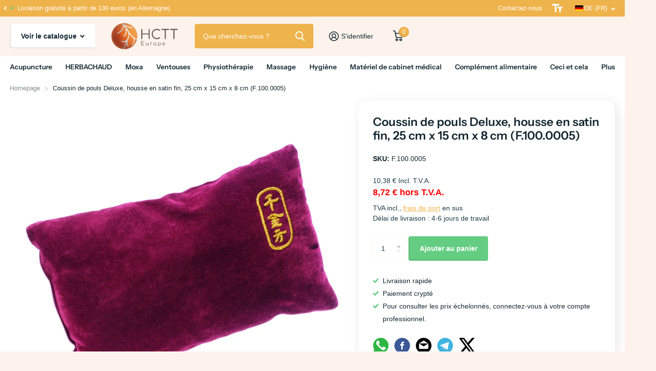

--- FILE ---
content_type: text/html; charset=utf-8
request_url: https://hctteurope.com/fr/products/coussin-pulsoir-deluxe-25cm-x-15cm-x-8cm-revetement-fin-satin
body_size: 128146
content:
<!doctype html>
<html lang="fr" data-theme="xtra" dir="ltr" class="no-js  ">
	<head>

    

    

    

    
        
            <script>
            var sDomain = location.host;

            /****** Start thirdPartyScriptDefinition ******/
            (function(){
                  window.thirdPartyScriptDefinition = [
                      
                  ]
              })();
              /****** End thirdPartyScriptDefinition ******/

              



/**
################################## BEECLEVER GMBH KOBLENZ ###################################
##### Copyright (c) 2019-present, beeclever GmbH Koblenz DE, All rights reserved.       #####
##### THE SOFTWARE IS PROVIDED 'AS IS', WITHOUT WARRANTY OF ANY KIND, EXPRESS OR        #####
##### IMPLIED, INCLUDING BUT NOT LIMITED TO THE WARRANTIES OF MERCHANTABILITY, FITNESS  #####
##### FOR A PARTICULAR PURPOSE AND NONINFRINGEMENT. IN NO EVENT SHALL THE AUTHORS OR    #####
##### COPYRIGHT HOLDERS BE LIABLE FOR ANY CLAIM, DAMAGES OR OTHER LIABILITY, WHETHER    #####
##### IN AN ACTION OF CONTRACT, TORT OR OTHERWISE, ARISING FROM, OUT OF OR IN           #####
##### CONNECTION WITH THE SOFTWARE OR THE USE OR OTHER DEALINGS IN THE SOFTWARE.        #####
#############################################################################################

#####  !!!IMPORTANT!!! !!!IMPORTANT!!! !!!IMPORTANT!!! !!!IMPORTANT!!! !!!IMPORTANT!!!  #####
#####                                                                                   #####
##### The contents of this file may not be changed. If the app is updated, we reserve   #####
##### the right to change this file at any time. Possible changes on your part will     #####
##### then be automatically discarded.                                                  #####
#############################################################################################
*/

const definitions = [];
window.thirdPartyScriptDefinition = [...window.thirdPartyScriptDefinition, ...definitions];
var GDPR_LC_versionNr=202205240938;var GDPR_LC_ZLoad=function(){ var sDomain=location.host;var defaultDefinition=[{"src":"facebook","cookie":"fr","provider":"facebook.com","description":"","expires":7776000,"domain":"facebook.com","declaration":1,"group":"facebook"},{"src":"facebook","cookie":"_fbp","provider":sDomain,"description":"","expires":7776000,"domain":sDomain,"declaration":1,"group":"facebook"},{"src":"google-analytics.com","cookie":"_ga","provider":sDomain,"description":"","expires":63072000,"domain":sDomain,"declaration":1,"group":"google"},{"src":"googletagmanager.com","cookie":"_ga","provider":sDomain,"description":"","expires":63072000,"domain":sDomain,"declaration":1,"group":"google"},{"src":"googletagmanager.com","cookie":"_gid","provider":sDomain,"description":"","expires":86400,"domain":sDomain,"declaration":1,"group":"google"},{"src":"googletagmanager.com","cookie":"_gat","provider":sDomain,"description":"","expires":86400,"domain":sDomain,"declaration":1,"group":"google"},{"src":"googleadservices.com","cookie":"IDE","provider":sDomain,"description":"","expires":63072000,"domain":sDomain,"declaration":2,"group":"google Ads"}];if(window.thirdPartyScriptDefinition===undefined){window.thirdPartyScriptDefinition=[];defaultDefinition.forEach(function(value){window.thirdPartyScriptDefinition.push(value)})}else{var exist=false;defaultDefinition.forEach(function(script){window.thirdPartyScriptDefinition.forEach(function(value){if(value.src===script.src&&value.cookie===script.cookie){exist=true}});if(!exist){window.thirdPartyScriptDefinition.push(script)}})} (function polyfill(){if(!Array.from){Array.from=(function(){var toStr=Object.prototype.toString;var isCallable=function(fn){return typeof fn==='function'||toStr.call(fn)==='[object Function]'};var toInteger=function(value){var number=Number(value);if(isNaN(number)){return 0} if(number===0||!isFinite(number)){return number} return(number>0?1:-1)*Math.floor(Math.abs(number))};var maxSafeInteger=Math.pow(2,53)-1;var toLength=function(value){var len=toInteger(value);return Math.min(Math.max(len,0),maxSafeInteger)};return function from(arrayLike){var C=this;var items=Object(arrayLike);if(arrayLike==null){throw new TypeError('Array.from requires an array-like object - not null or undefined')} var mapFn=arguments.length>1?arguments[1]:void undefined;var T;if(typeof mapFn!=='undefined'){if(!isCallable(mapFn)){throw new TypeError('Array.from: when provided, the second argument must be a function')} if(arguments.length>2){T=arguments[2]}} var len=toLength(items.length);var A=isCallable(C)?Object(new C(len)):new Array(len);var k=0;var kValue;while(k<len){kValue=items[k];if(mapFn){A[k]=typeof T==='undefined'?mapFn(kValue,k):mapFn.call(T,kValue,k)}else{A[k]=kValue} k+=1} A.length=len;return A}}())}})();window.BC_JSON_ObjectBypass={"_ab":{"description":"Used in connection with access to admin.","path":"\/","domain":"","provider":"Shopify","deletable":"false","expires":"86400","type":"type_0","recommendation":"0","editable":"false","set":"0","name":"_ab","uuid":"_9a012c20_c601_4f15_b3ad_3ccb9d09b3a1"},"_secure_session_id":{"description":"Used in connection with navigation through a storefront.","path":"\/","domain":"","provider":"Shopify","deletable":"false","expires":"2592000","type":"type_0","recommendation":"0","editable":"false","set":"0","name":"_secure_session_id","uuid":"_026ab632_474d_40c7_b739_23830a58b80b"},"_shopify_country":{"description":"Used in connection with checkout.","path":"\/","domain":"","provider":"Shopify","deletable":"false","expires":"31536000","type":"type_0","recommendation":"0","editable":"false","set":"0","name":"_shopify_country","uuid":"_0a4be77c_f73a_4fae_9405_a22d35ca84d8"},"_shopify_m":{"description":"Used for managing customer privacy settings.","path":"\/","domain":"","provider":"Shopify","deletable":"false","expires":"31536000","type":"type_0","recommendation":"0","editable":"false","set":"0","name":"_shopify_m","uuid":"_452a4536_0db8_4da6_bbe8_fdd3854a2c9e"},"_shopify_tm":{"description":"Used for managing customer privacy settings.","path":"\/","domain":"","provider":"Shopify","deletable":"false","expires":"31536000","type":"type_0","recommendation":"0","editable":"false","set":"0","name":"_shopify_tm","uuid":"_452f6e78_cdca_4af8_9df9_caae4dbb1fa3"},"_shopify_tw":{"description":"Used for managing customer privacy settings.","path":"\/","domain":"","provider":"Shopify","deletable":"false","expires":"31536000","type":"type_0","recommendation":"0","editable":"false","set":"0","name":"_shopify_tw","uuid":"_4e5b14ff_ffe9_4161_bd30_d8ebedd451d5"},"_storefront_u":{"description":"Used to facilitate updating customer account information.","path":"\/","domain":"","provider":"Shopify","deletable":"false","expires":"31536000","type":"type_0","recommendation":"0","editable":"false","set":"0","name":"_storefront_u","uuid":"_816fc208_f8b2_4599_9b77_ab5f41ce345f"},"_tracking_consent":{"description":"For Shopify User Consent Tracking.","path":"\/","domain":"","provider":"Shopify","deletable":"false","expires":"31536000","type":"type_0","recommendation":"0","editable":"false","set":"0","name":"_tracking_consent","uuid":"_bdfc2461_895f_4f67_a574_ee6383a9aa3d"},"c":{"description":"Used in connection with shopping cart.","path":"\/","domain":"","provider":"Shopify","deletable":"false","expires":"31536000","type":"type_0","recommendation":"0","editable":"false","set":"0","name":"c","uuid":"_8a498ab8_e2ad_477e_bc28_52115d2917b7"},"cart":{"description":"Used in connection with shopping cart.","path":"\/","domain":"","provider":"Shopify","deletable":"false","expires":"1209600","type":"type_0","recommendation":"0","editable":"false","set":"0","name":"cart","uuid":"_da412b9f_96eb_49da_9a88_5e80d58fd2ae"},"cart_currency":{"description":"Used in connection with cart and checkout.","path":"\/","domain":"","provider":"Shopify","deletable":"false","expires":"31536000","type":"type_0","recommendation":"0","editable":"false","set":"0","name":"cart_currency","uuid":"_ad39eb83_f642_482f_bda8_ea5eb9b13c6c"},"cart_sig":{"description":"Used in connection with cart and checkout.","path":"\/","domain":"","provider":"Shopify","deletable":"false","expires":"1209600","type":"type_0","recommendation":"0","editable":"false","set":"0","name":"cart_sig","uuid":"_320db4a9_2274_46a7_b28f_3e048b8be17e"},"cart_ts":{"description":"Used in connection with cart and checkout.","path":"\/","domain":"","provider":"Shopify","deletable":"false","expires":"1209600","type":"type_0","recommendation":"0","editable":"false","set":"0","name":"cart_ts","uuid":"_50869c05_e740_4857_aeac_8375fa8d79f7"},"cart_ver":{"description":"Used in connection with cart and checkout.","path":"\/","domain":"","provider":"Shopify","deletable":"false","expires":"1209600","type":"type_0","recommendation":"0","editable":"false","set":"0","name":"cart_ver","uuid":"_b7835eee_ec0e_4315_9961_ca248477ffcf"},"checkout":{"description":"Used in connection with cart and checkout.","path":"\/","domain":"","provider":"Shopify","deletable":"false","expires":"2592000","type":"type_0","recommendation":"0","editable":"false","set":"0","name":"checkout","uuid":"_ab5b0635_e3db_4489_b894_e4009a501620"},"checkout_token":{"description":"Used in connection with cart and checkout.","path":"\/","domain":"","provider":"Shopify","deletable":"false","expires":"31536000","type":"type_0","recommendation":"0","editable":"false","set":"0","name":"checkout_token","uuid":"_5d6b700e_18ab_4f51_87e3_216fd4bf925c"},"dynamic_checkout_shown_on_cart":{"description":"Used in connection with checkout.","path":"\/","domain":"","provider":"Shopify","deletable":"false","expires":"1800","type":"type_0","recommendation":"0","editable":"false","set":"0","name":"dynamic_checkout_shown_on_cart","uuid":"_f0b09c60_675b_4cd9_9d3f_b98e76691cd7"},"keep_alive":{"description":"Used in connection with buyer localization.","path":"\/","domain":"","provider":"Shopify","deletable":"false","expires":"1209600","type":"type_0","recommendation":"0","editable":"false","set":"0","name":"keep_alive","uuid":"_297d8af0_b20c_40ad_8083_3428a243c138"},"master_device_id":{"description":"Used in connection with merchant login.","path":"\/","domain":"","provider":"Shopify","deletable":"false","expires":"63072000","type":"type_0","recommendation":"0","editable":"false","set":"0","name":"master_device_id","uuid":"_59b5eadb_8940_4098_ad38_6ca92af2b9de"},"previous_step":{"description":"Used in connection with checkout.","path":"\/","domain":"","provider":"Shopify","deletable":"false","expires":"31536000","type":"type_0","recommendation":"0","editable":"false","set":"0","name":"previous_step","uuid":"_f6518720_3dc5_42c5_a8cc_075407d92ebf"},"remember_me":{"description":"Used in connection with checkout.","path":"\/","domain":"","provider":"Shopify","deletable":"false","expires":"31536000","type":"type_0","recommendation":"0","editable":"false","set":"0","name":"remember_me","uuid":"_7caa0899_d61d_435f_bf65_3663a581166e"},"secure_customer_sig":{"description":"Used in connection with customer login.","path":"\/","domain":"","provider":"Shopify","deletable":"false","expires":"31536000","type":"type_0","recommendation":"0","editable":"false","set":"0","name":"secure_customer_sig","uuid":"_016cc635_7d83_463b_a3eb_a7614512eeb6"},"shopify_pay":{"description":"Used in connection with checkout.","path":"\/","domain":"","provider":"Shopify","deletable":"false","expires":"31536000","type":"type_0","recommendation":"0","editable":"false","set":"0","name":"shopify_pay","uuid":"_3e1b70eb_6109_48df_8032_1279b134cc3d"},"shopify_pay_redirect":{"description":"Used in connection with checkout.","path":"\/","domain":"","provider":"Shopify","deletable":"false","expires":"31536000","type":"type_0","recommendation":"0","editable":"false","set":"0","name":"shopify_pay_redirect","uuid":"_2559bf9f_ed80_4e96_a256_4913ffa1883c"},"source_name":{"description":"Used in combination with mobile apps to provide custom checkout behavior, when viewing a store from within a compatible mobile app.","path":"\/","domain":"","provider":"Shopify","deletable":"false","expires":"0","type":"type_0","recommendation":"0","editable":"false","set":"0","name":"source_name","uuid":"_9d405693_d537_4dff_9ec3_ad556f4d031a"},"storefront_digest":{"description":"Used in connection with customer login.","path":"\/","domain":"","provider":"Shopify","deletable":"false","expires":"31536000","type":"type_0","recommendation":"0","editable":"false","set":"0","name":"storefront_digest","uuid":"_6e9fa042_2e0e_49ad_8a7e_c87881f79630"},"tracked_start_checkout":{"description":"Shopify analytics relating to checkout.","path":"\/","domain":"","provider":"Shopify","deletable":"false","expires":"1800","type":"type_1","recommendation":"1","editable":"true","set":"1","name":"tracked_start_checkout","uuid":"_cf3e18e5_e18b_49dd_b3af_80542888f16f"},"checkout_session_lookup":{"description":"Used in connection with cart and checkout.","path":"\/","domain":"","provider":"Shopify","deletable":"false","expires":"2592000","type":"type_0","recommendation":"0","editable":"false","set":"0","name":"checkout_session_lookup","uuid":"_d2626cca_d641_4784_b679_dafb39b0b7d3"},"checkout_session_token_\u003c\u003cid\u003e\u003e":{"description":"Used in connection with cart and checkout.","path":"\/","domain":"","provider":"Shopify","deletable":"false","expires":"2592000","type":"type_0","recommendation":"0","editable":"false","set":"0","name":"checkout_session_token_\u003c\u003cid\u003e\u003e","uuid":"_713c6654_d540_4bf2_8b0b_acfeff2f42b9"},"identity-state":{"description":"Used in connection with customer authentication","path":"\/","domain":"","provider":"Shopify","deletable":"false","expires":"3600","type":"type_0","recommendation":"0","editable":"false","set":"0","name":"identity-state","uuid":"_538fd7b7_0894_4e34_8e7e_aaad2efa5475"},"identity-state-\u003c\u003cid\u003e\u003e":{"description":"Used in connection with customer authentication","path":"\/","domain":"","provider":"Shopify","deletable":"false","expires":"3600","type":"type_0","recommendation":"0","editable":"false","set":"0","name":"identity-state-\u003c\u003cid\u003e\u003e","uuid":"_cd1a46e5_d674_4234_969f_b9ff4325a516"},"identity_customer_account_number":{"description":"Used in connection with customer authentication","path":"\/","domain":"","provider":"Shopify","deletable":"false","expires":"7776000","type":"type_0","recommendation":"0","editable":"false","set":"0","name":"identity_customer_account_number","uuid":"_817213ed_b811_4124_ab6f_782727b3d11a"},"_landing_page":{"description":"Track landing pages.","path":"\/","domain":"","provider":"Shopify","deletable":"false","expires":"1209600","type":"type_1","recommendation":"1","editable":"true","set":"1","name":"_landing_page","uuid":"_60bcbe2c_73b4_41f3_b658_beb5ef56c87e"},"_orig_referrer":{"description":"Used in connection with shopping cart.","path":"\/","domain":"","provider":"Shopify","deletable":"false","expires":"1209600","type":"type_1","recommendation":"1","editable":"true","set":"1","name":"_orig_referrer","uuid":"_f48ef537_ccd1_454a_94d3_61723640a632"},"_s":{"description":"Shopify analytics.","path":"\/","domain":"","provider":"Shopify","deletable":"false","expires":"1800","type":"type_1","recommendation":"1","editable":"true","set":"1","name":"_s","uuid":"_a4cdfe70_c9c4_4e01_ba5c_714628610609"},"_shopify_d":{"description":"Shopify analytics.","path":"\/","domain":"","provider":"Shopify","deletable":"false","expires":"1209600","type":"type_1","recommendation":"1","editable":"true","set":"1","name":"_shopify_d","uuid":"_2fc7835b_3798_422c_b450_3843de0666fb"},"_shopify_fs":{"description":"Shopify analytics.","path":"\/","domain":"","provider":"Shopify","deletable":"false","expires":"1209600","type":"type_1","recommendation":"1","editable":"true","set":"1","name":"_shopify_fs","uuid":"_83a68d4e_0eab_4a0c_bb88_3ee8bedbdd8f"},"_shopify_s":{"description":"Shopify analytics.","path":"\/","domain":"","provider":"Shopify","deletable":"false","expires":"1800","type":"type_1","recommendation":"1","editable":"true","set":"1","name":"_shopify_s","uuid":"_5e995871_f453_4267_8dc5_463306278014"},"_shopify_sa_p":{"description":"Shopify analytics relating to marketing \u0026 referrals.","path":"\/","domain":"","provider":"Shopify","deletable":"false","expires":"1800","type":"type_1","recommendation":"1","editable":"true","set":"1","name":"_shopify_sa_p","uuid":"_8f502775_08c0_4aa2_8240_f9d80b0fa4ec"},"_shopify_sa_t":{"description":"Shopify analytics relating to marketing \u0026 referrals.","path":"\/","domain":"","provider":"Shopify","deletable":"false","expires":"1800","type":"type_1","recommendation":"1","editable":"true","set":"1","name":"_shopify_sa_t","uuid":"_86daed4f_52bc_4c89_af09_e167f2c8f578"},"_shopify_y":{"description":"Shopify analytics.","path":"\/","domain":"","provider":"Shopify","deletable":"false","expires":"31536000","type":"type_1","recommendation":"1","editable":"true","set":"1","name":"_shopify_y","uuid":"_4235232c_3306_49ed_b737_272285edde26"},"_y":{"description":"Shopify analytics.","path":"\/","domain":"","provider":"Shopify","deletable":"false","expires":"31536000","type":"type_1","recommendation":"1","editable":"true","set":"1","name":"_y","uuid":"_65007319_d9a3_44d7_afbc_9038ea145093"},"_shopify_evids":{"description":"Shopify analytics.","path":"\/","domain":"","provider":"Shopify","deletable":"false","expires":"0","type":"type_1","recommendation":"1","editable":"true","set":"1","name":"_shopify_evids","uuid":"_a08c1e7d_2b73_4616_90f8_a68c127f8b9b"},"_shopify_ga":{"description":"Shopify and Google Analytics.","path":"\/","domain":"","provider":"Shopify","deletable":"false","expires":"0","type":"type_1","recommendation":"1","editable":"true","set":"1","name":"_shopify_ga","uuid":"_297101b9_cb1a_4a84_94e2_3fc8d40ca214"},"customer_auth_provider":{"description":"Shopify Analytics.","path":"\/","domain":"","provider":"Shopify","deletable":"false","expires":"0","type":"type_1","recommendation":"1","editable":"true","set":"1","name":"customer_auth_provider","uuid":"_447b157c_4633_424f_ad45_d003fb1c8915"},"customer_auth_session_created_at":{"description":"Shopify Analytics.","path":"\/","domain":"","provider":"Shopify","deletable":"false","expires":"0","type":"type_1","recommendation":"1","editable":"true","set":"1","name":"customer_auth_session_created_at","uuid":"_e5596fa3_ca7f_4ec1_adad_500a58214ecb"},"__cfduid":{"description":"The _cfduid cookie helps Cloudflare detect malicious visitors to our Customers’ websites and minimizes blocking legitimate users.","path":"\/","domain":"","provider":"Cloudflare","type":"type_0","expires":"2592000","recommendation":"0","editable":"false","deletable":"false","set":"0","name":"__cfduid","uuid":"_eb460be9_ce88_4886_9837_fd7a96a5a9ae"},"_bc_c_set":{"ShopifyMinConsent":false,"live":"1","optIn":true,"description":"Used in connection with beeclever GDPR legal Cookie.","path":"\/","domain":"","provider":"beeclever GDPR legal Cookie","type":"type_0","expires":"2592000","recommendation":"0","editable":"false","deletable":"false","set":"0","name":"_bc_c_set","uuid":"_9ada6f80_a4dd_4690_83e2_727c5f6f2fad"}};var shopifyCookies={'_s':!1,'_shopify_fs':!1,'_shopify_s':!1,'_shopify_y':!1,'_y':!1,'_shopify_sa_p':!1,'_shopify_sa_t':!1,'_shopify_uniq':!1,'_shopify_visit':!1,'tracked_start_checkout':!1,'bc_trekkie_fbp_custom':!1};function GDPR_LC_Token(){var getToken={"tokenLength":8,"ranToken":'',"randomize":function(){return Math.random().toString(32).substr(2)},"generate":function(){while(this.ranToken.length<=this.tokenLength){this.ranToken+=this.randomize()} this.ranToken='hctteurope.myshopify.com'+Date.now()+this.ranToken;return btoa(this.ranToken)},"get":function(){return this.generate()}};return getToken.get()};function getCookieValue(a){var b=document.cookie.match('(^|;)\\s*'+a+'\\s*=\\s*([^;]+)');return b?b.pop():false};function loadCookieSettings(sessID){ return; var script=document.createElement('script');script.src='https://cookieapp-staging.beeclever.app/get-cookie-setting?shopify_domain=hctteurope.myshopify.com&token='+sessID;script.async=false;document.head.appendChild(script);script.addEventListener('load',function(){console.log('UserData loaded')})};(function setUserCookieData(){window.GDPR_LC_Sess_ID_Name="GDPR_LC_SESS_ID";window.GDPR_LC_Sess_ID=getCookieValue(window.GDPR_LC_Sess_ID_Name);if(window.GDPR_LC_Sess_ID){loadCookieSettings(window.GDPR_LC_Sess_ID)}else{window.GDPR_LC_Sess_ID=GDPR_LC_Token()}})();function setBC_GDPR_LEGAL_custom_cookies(){window['BC_GDPR_LEGAL_custom_cookies']=window['BC_GDPR_LEGAL_custom_cookies']||{};window['BC_GDPR_LEGAL_custom_cookies']['list']=window['BC_GDPR_LEGAL_custom_cookies']['list']||{};if('GDPR_legal_cookie'in localStorage){window['BC_GDPR_LEGAL_custom_cookies']['list']=JSON.parse(window.localStorage.getItem('GDPR_legal_cookie'))}};setBC_GDPR_LEGAL_custom_cookies();(function(){var hasConsent=!1;Array.from(Object.keys(window['BC_GDPR_LEGAL_custom_cookies']['list'])).forEach(function(c){if(shopifyCookies.hasOwnProperty(c)&&window['BC_GDPR_LEGAL_custom_cookies']['list'][c].userSetting){hasConsent=!0}});var wt=window.trekkie,ws=window.ShopifyAnalytics;if(!hasConsent&&wt!==undefined){wt=[],wt.integrations=wt.integrations||!0,ws=ws.lib=ws.meta=ws.meta.page={},ws.lib.track=function(){}}})();window.BC_GDPR_2ce3a13160348f524c8cc9={'google':[            ],    '_bc_c_set':'customScript','customScriptsSRC':[]};window.bc_tagManagerTasks={"bc_tgm_aw":"google","bc_tgm_gtm":"google","bc_tgm_ua":"google","bc_tgm_fbp":"facebook","any":"any","_bc_c_set":"customScript"};var wl=whiteList=["recaptcha","notifications.google"];var GDPR_LC_scriptPath='gdpr-legal-cookie.beeclever.app';if(window.GDPR_LC_Beta_activate!==undefined&&window.GDPR_LC_Beta_activate){GDPR_LC_scriptPath='cookieapp-staging.beeclever.app'} wl.push(GDPR_LC_scriptPath);   var checkIsBlackListed=function(src){setBC_GDPR_LEGAL_custom_cookies();if(src===null){return null} if(!!window.TrustedScriptURL&&src instanceof TrustedScriptURL){src=src.toString()} var r=!1;for(var x=thirdPartyScriptDefinition.length-1;x>=0;x--){var bSrc=thirdPartyScriptDefinition[x]['src'];if(src.indexOf(bSrc)!==-1&&src.toLowerCase().indexOf('jquery')===-1){r=x}} wl.forEach(function(wSrc){if(src.indexOf(wSrc)!==-1){r=false}});if(r!==false){function getTCookieName(name,index){var tCookieObject=thirdPartyScriptDefinition[index];if(tCookieObject!==undefined){var cookies=[];thirdPartyScriptDefinition.forEach(function(cookie){if(cookie['src']===tCookieObject['src']){cookies.push(cookie)}});var tCookieName=tCookieObject['cookie'];if(tCookieObject['domain']!==document.location.host){tCookieName=tCookieObject['cookie']+'$%bc%$'+tCookieObject['domain']} if(tCookieName===name&&tCookieObject['domain']===window['BC_GDPR_LEGAL_custom_cookies']['list'][name]['domain']){if(window['BC_GDPR_LEGAL_custom_cookies']['list'][name]['userSetting']){index=!1}} cookies.forEach(function(cookie){if(window['BC_GDPR_LEGAL_custom_cookies']['list'][cookie['cookie']]!==undefined&&window['BC_GDPR_LEGAL_custom_cookies']['list'][cookie['cookie']]['userSetting']){index=!1}});return index} return!1};var cookieListKeys=Array.from(Object.keys(window['BC_GDPR_LEGAL_custom_cookies']['list']));if(cookieListKeys.length>0){Array.from(Object.keys(window['BC_GDPR_LEGAL_custom_cookies']['list'])).forEach(function(cookieName){r=getTCookieName(cookieName.toString(),r)})}else{for(var x=thirdPartyScriptDefinition.length-1;x>=0;x--){var tCookie=thirdPartyScriptDefinition[x];if(src.indexOf(tCookie['src'])!==-1){r=tCookie['cookie']+'$%bc%$'+tCookie['domain']}} return r}} return r};(function(){window.scriptElementsHidden=window.scriptElementsHidden||[];window.callbackFunc=function(elem,args){for(var x=0;x<elem.length;x++){if(elem[x]===null||elem[x]===undefined||elem[x]['nodeName']===undefined){return} if(elem[x]['nodeName'].toLowerCase()=='script'){if(elem[x].hasAttribute('src')){if(document.querySelector('[src="https://cookieapp-staging.beeclever.app/js/get-script.php"]')!==null){elem[x]=document.createElement('script');elem[x].setAttribute('bc_empty_script_tag','')} var blackListed=checkIsBlackListed(elem[x].getAttribute('src'));var fName=!1;try{new Error()}catch(e){var caller=e.stack.split('\n');var x=0;for(;x<caller.length;x++){caller[x]=caller[x].trim();caller[x]=caller[x].replace('at ','');caller[x]=caller[x].substr(0,caller[x].indexOf(' '));caller[x]=caller[x].replace('Array.','')} for(;x>=0;x--){if(caller[x]==='ICS'&&x>0){if(caller[x-1]in window['BC_GDPR_LEGAL_custom_cookies']['list']){fName=caller[x-1]}}}} if(fName===!1&&blackListed!==!1){elem[x].setAttribute('type','javascript/blocked');elem[x].setAttribute('cookie',blackListed)}else if(blackListed!==!0&&elem[x].getAttribute('type')==='javascript/blocked'){elem[x].setAttribute('type','javascript')} if(fName){elem[x].setAttribute("data-callerName",fName)} elem[x].setAttribute('src',elem[x].getAttribute('src'))} if(elem[x]['type']=='javascript/blocked'){window.scriptElementsHidden.push(elem[x]);elem[x]=document.createElement('script');elem[x].setAttribute('bc_empty_script_tag','')}}}};window._a=Element.prototype.appendChild;Element.prototype.appendChild=function(){window.callbackFunc.call(this,arguments);return window._a.apply(this,arguments)};window._b=Element.prototype.append;Element.prototype.append=function(){window.callbackFunc.call(this,arguments);return window._b.apply(this,arguments)};window._c = Element.prototype.insertBefore;Element.prototype.insertBefore = function () {window.callbackFunc.call ( this, arguments );try {return window._c.apply ( this, arguments )} catch ( e ) {arguments[1] = document.scripts[0];return window._c.apply ( this, arguments )}};window._d=Element.prototype.replaceWith;Element.prototype.replaceWith=function(){window.callbackFunc.call(this,arguments);return window._d.apply(this,arguments)};window._e=Element.prototype.insertNode;Element.prototype.insertNode=function(){window.callbackFunc.call(this,arguments);return window._e.apply(this,arguments)}})();if(!window.msCrypto){Array.from(document.head.querySelectorAll('[bc_empty_script_tag=""]')).forEach(function(script){script.remove()})}};if(window.GDPR_LC_ZLoad_loaded===undefined){GDPR_LC_ZLoad();window.GDPR_LC_ZLoad_loaded=true}


        window.thirdPartyScriptDefinition.push(
                { "src" : "analytics.js", "cookie" : "_shopify_fs", "provider" : "shopify.com", "description" : "", "expires" : 0, "domain" : sDomain, "declaration" : 1, "group" : "shopify" },
                { "src" : "doubleclick.net","cookie" : "_shopify_fs","provider" : "shopify.com","description" : "","expires" : 0,"domain" : sDomain,"declaration" : 1,"group" : "shopify" },
                { "src" : "trekkie", "cookie" : "_shopify_fs", "provider" : "shopify.com", "description" : "", "expires" : 0, "domain" : sDomain, "declaration" : 1, "group" : "shopify" },
                { "src" : "luckyorange", "cookie" : "_shopify_fs", "provider" : "shopify.com", "description" : "", "expires" : 0, "domain" : sDomain, "declaration" : 1, "group" : "shopify" },
                { "src" : "googletagmanager", "cookie" : "_gat", "provider" : "googletagmanager.com", "description" : "", "expires" : 0, "domain" : sDomain, "declaration" : 1, "group" : "googletagmanager" }
            );

            

            var customCookies = {};

            function BC_GDPR_CustomScriptForShop () {
                return [

                    function testCookie () {
                        // your additional script
                    }

                    
                ];
            }

        </script>
    


		<meta charset="utf-8">
		<meta http-equiv="x-ua-compatible" content="ie=edge">
		<title>Coussin de pouls Deluxe, housse en satin fin, 25 cm x 15 cm x 8 cm (F. &ndash; hctteurope.com</title><meta name="description" content="Coussin de pouls, Deluxe en velours bordeaux coussin de pouls confortable et brodé pour le diagnostic traditionnel du pouls recouvert de tissu velours, lavable longueur env. 25cm, largeur env. 15cm, hauteur env. 8cm"><meta name="theme-color" content="">
		<meta name="MobileOptimized" content="320">
		<meta name="HandheldFriendly" content="true">
		<meta name="viewport" content="width=device-width, initial-scale=1, minimum-scale=1, maximum-scale=5, viewport-fit=cover, shrink-to-fit=no">
		<meta name="msapplication-config" content="//hctteurope.com/cdn/shop/t/57/assets/browserconfig.xml?v=52024572095365081671727270267">
		<link rel="canonical" href="https://hctteurope.com/fr/products/coussin-pulsoir-deluxe-25cm-x-15cm-x-8cm-revetement-fin-satin">
    <link rel="preconnect" href="https://cdn.shopify.com" crossorigin>
		<link rel="preconnect" href="https://fonts.shopifycdn.com" crossorigin><link rel="preload" as="style" href="//hctteurope.com/cdn/shop/t/57/assets/screen.css?v=94188759000613444641727270267">
		<link rel="preload" as="style" href="//hctteurope.com/cdn/shop/t/57/assets/theme-xtra.css?v=37391266509284908251727270267">
		<link rel="preload" as="style" href="//hctteurope.com/cdn/shop/t/57/assets/screen-settings.css?v=105822654369647216221759343890">
		
		<link rel="preload" as="font" href="//hctteurope.com/cdn/fonts/instrument_sans/instrumentsans_n6.27dc66245013a6f7f317d383a3cc9a0c347fb42d.woff2" type="font/woff2" crossorigin>
    
		<link rel="preload" as="font" href="//hctteurope.com/cdn/shop/t/57/assets/icomoon.woff2?v=66893986140088737601727270267" crossorigin>
		<link media="screen" rel="stylesheet" href="//hctteurope.com/cdn/shop/t/57/assets/screen.css?v=94188759000613444641727270267" id="core-css">
		<link media="screen" rel="stylesheet" href="//hctteurope.com/cdn/shop/t/57/assets/theme-xtra.css?v=37391266509284908251727270267" id="xtra-css">
		<noscript><link rel="stylesheet" href="//hctteurope.com/cdn/shop/t/57/assets/async-menu.css?v=157810533153027416721727270267"></noscript><link media="screen" rel="stylesheet" href="//hctteurope.com/cdn/shop/t/57/assets/page-product.css?v=161200762939441082811727270267" id="product-css"><link media="screen" rel="stylesheet" href="//hctteurope.com/cdn/shop/t/57/assets/screen-settings.css?v=105822654369647216221759343890" id="custom-css">
<link rel="icon" href="//hctteurope.com/cdn/shop/files/favicon-32x32.png?crop=center&height=32&v=1686913592&width=32" type="image/png">
			<link rel="mask-icon" href="safari-pinned-tab.svg" color="#333333">
			<link rel="apple-touch-icon" href="apple-touch-icon.png"><link rel="manifest" href="//hctteurope.com/cdn/shop/t/57/assets/manifest.json?v=70007273668911385661727270267">
		<link rel="preconnect" href="//cdn.shopify.com">
		<script>document.documentElement.classList.remove('no-js'); document.documentElement.classList.add('js');</script>
		<meta name="msapplication-config" content="//hctteurope.com/cdn/shop/t/57/assets/browserconfig.xml?v=52024572095365081671727270267">
<meta property="og:title" content="Coussin de pouls Deluxe, housse en satin fin, 25 cm x 15 cm x 8 cm (F.100.0005)">
<meta property="og:type" content="product">
<meta property="og:description" content="Coussin de pouls, Deluxe en velours bordeaux coussin de pouls confortable et brodé pour le diagnostic traditionnel du pouls recouvert de tissu velours, lavable longueur env. 25cm, largeur env. 15cm, hauteur env. 8cm">
<meta property="og:site_name" content="hctteurope.com">
<meta property="og:url" content="https://hctteurope.com/fr/products/coussin-pulsoir-deluxe-25cm-x-15cm-x-8cm-revetement-fin-satin">

  
  <meta property="product:price:amount" content="10,38 €">
  <meta property="og:price:amount" content="10,38 €">
  <meta property="og:price:currency" content="EUR">
  <meta property="og:availability" content="instock" />

<meta property="og:image" content="//hctteurope.com/cdn/shop/files/F_100_0005_Pulsepillow_jpg.jpg?crop=center&height=500&v=1764652750&width=600">

<meta name="twitter:title" content="Coussin de pouls Deluxe, housse en satin fin, 25 cm x 15 cm x 8 cm (F.100.0005)">
<meta name="twitter:description" content="Coussin de pouls, Deluxe en velours bordeaux coussin de pouls confortable et brodé pour le diagnostic traditionnel du pouls recouvert de tissu velours, lavable longueur env. 25cm, largeur env. 15cm, hauteur env. 8cm">
<meta name="twitter:site" content="hctteurope.com">

<meta property="twitter:image" content="//hctteurope.com/cdn/shop/files/F_100_0005_Pulsepillow_jpg.jpg?crop=center&height=500&v=1764652750&width=600">
<script type="application/ld+json">
  [{
        "@context": "http://schema.org",
        "@type": "Product",
        "name": "Coussin de pouls Deluxe, housse en satin fin, 25 cm x 15 cm x 8 cm (F.100.0005)",
        "url": "https://hctteurope.com/fr/products/coussin-pulsoir-deluxe-25cm-x-15cm-x-8cm-revetement-fin-satin","brand": { "@type": "Brand", "name": "hctteurope.com" },"description": "Coussin de pouls, Deluxe en velours bordeaux          \ncoussin de pouls confortable et brodé pour le diagnostic traditionnel du pouls       \nrecouvert de tissu velours, lavable       \nlongueur env. 25cm, largeur env. 15cm, hauteur env. 8cm         \n\n","image": "//hctteurope.com/cdn/shop/files/F_100_0005_Pulsepillow_jpg.jpg?crop=center&height=500&v=1764652750&width=600","sku": "F.100.0005","offers": {
          "@type": "Offer",
          "price": "10.38",
          "url": "https://hctteurope.com/fr/products/coussin-pulsoir-deluxe-25cm-x-15cm-x-8cm-revetement-fin-satin",
          "priceValidUntil": "2026-12-17",
          "priceCurrency": "EUR"}
      },{
      "@context": "http://schema.org/",
      "@type": "Organization",
      "url": "https://hctteurope.com/fr/products/coussin-pulsoir-deluxe-25cm-x-15cm-x-8cm-revetement-fin-satin",
      "name": "hctteurope.com",
      "legalName": "hctteurope.com",
      "description": "Coussin de pouls, Deluxe en velours bordeaux coussin de pouls confortable et brodé pour le diagnostic traditionnel du pouls recouvert de tissu velours, lavable longueur env. 25cm, largeur env. 15cm, hauteur env. 8cm","contactPoint": {
        "@type": "ContactPoint",
        "contactType": "Customer service",
        "telephone": "+49(0)7745 27 9999 4"
      },
      "address": {
        "@type": "PostalAddress",
        "streetAddress": "Hohenkrähenstrasse 14",
        "addressLocality": "Jestetten",
        "postalCode": "79798",
        "addressCountry": "ALLEMAGNE"
      }
    },
    {
      "@context": "http://schema.org",
      "@type": "WebSite",
      "url": "https://hctteurope.com/fr/products/coussin-pulsoir-deluxe-25cm-x-15cm-x-8cm-revetement-fin-satin",
      "name": "hctteurope.com",
      "description": "Coussin de pouls, Deluxe en velours bordeaux coussin de pouls confortable et brodé pour le diagnostic traditionnel du pouls recouvert de tissu velours, lavable longueur env. 25cm, largeur env. 15cm, hauteur env. 8cm",
      "author": [
        {
          "@type": "Organization",
          "url": "https://www.someoneyouknow.online",
          "name": "Someoneyouknow",
          "address": {
            "@type": "PostalAddress",
            "streetAddress": "Wilhelminaplein 25",
            "addressLocality": "Eindhoven",
            "addressRegion": "NB",
            "postalCode": "5611 HG",
            "addressCountry": "NL"
          }
        }
      ]
    }
  ]
</script>

		<script>window.performance && window.performance.mark && window.performance.mark('shopify.content_for_header.start');</script><meta name="google-site-verification" content="nWYtloweqFLmpnZPRrJLFTFcuagw0B-BMY_kneB1T74">
<meta id="shopify-digital-wallet" name="shopify-digital-wallet" content="/76929204498/digital_wallets/dialog">
<meta name="shopify-checkout-api-token" content="4d880840a5e65d997e6b39a45d2c70f4">
<meta id="in-context-paypal-metadata" data-shop-id="76929204498" data-venmo-supported="false" data-environment="production" data-locale="fr_FR" data-paypal-v4="true" data-currency="EUR">
<link rel="alternate" hreflang="x-default" href="https://hctteurope.com/products/pulskissen-deluxe-25cm-x-15cm-x-8cm-feiner-satin-bezug">
<link rel="alternate" hreflang="de-DE" href="https://hctteurope.com/products/pulskissen-deluxe-25cm-x-15cm-x-8cm-feiner-satin-bezug">
<link rel="alternate" hreflang="fr-DE" href="https://hctteurope.com/fr/products/coussin-pulsoir-deluxe-25cm-x-15cm-x-8cm-revetement-fin-satin">
<link rel="alternate" hreflang="en-DE" href="https://hctteurope.com/en/products/pulse-cushion-deluxe-25cm-x-15cm-x-8cm-fine-satin-cover">
<link rel="alternate" hreflang="da-DE" href="https://hctteurope.com/da/products/puls-pude-deluxe-25cm-x-15cm-x-8cm-fin-satin-betraek">
<link rel="alternate" hreflang="it-DE" href="https://hctteurope.com/it/products/cuscino-impulso-deluxe-25cm-x-15cm-x-8cm-fine-satin-cover">
<link rel="alternate" hreflang="nl-DE" href="https://hctteurope.com/nl/products/pulse-kussen-deluxe-25cm-x-15cm-x-8cm-fijn-satijn-hoes">
<link rel="alternate" hreflang="es-DE" href="https://hctteurope.com/es/products/almohada-impulso-deluxe-25cm-x-15cm-x-8cm-fina-funda-satinada">
<link rel="alternate" hreflang="sv-DE" href="https://hctteurope.com/sv/products/pulskudde-deluxe-25cm-x-15cm-x-8cm-fin-satin-overdrag">
<link rel="alternate" hreflang="fi-DE" href="https://hctteurope.com/fi/products/pulssi-tyyny-deluxe-25cm-x-15cm-x-8cm-hieno-satiinipaallysteinen">
<link rel="alternate" hreflang="hr-DE" href="https://hctteurope.com/hr/products/pulskissen-deluxe-25cm-x-15cm-x-8cm-feiner-satin-bezug">
<link rel="alternate" hreflang="lb-DE" href="https://hctteurope.com/lb/products/pulskissen-deluxe-25cm-x-15cm-x-8cm-feiner-satin-bezug">
<link rel="alternate" hreflang="no-DE" href="https://hctteurope.com/no/products/puls-pute-deluxe-25cm-x-15cm-x-8cm-fin-satin-trekk">
<link rel="alternate" hreflang="pt-DE" href="https://hctteurope.com/pt/products/almofada-de-pulso-de-luxo-25cm-x-15cm-x-8cm-capa-de-cetim-fino">
<link rel="alternate" hreflang="ro-DE" href="https://hctteurope.com/ro/products/pulskissen-deluxe-25cm-x-15cm-x-8cm-feiner-satin-bezug">
<link rel="alternate" hreflang="sk-DE" href="https://hctteurope.com/sk/products/pulse-pillow-deluxe-25cm-x-15cm-x-8cm-fine-satin-cover">
<link rel="alternate" hreflang="sl-DE" href="https://hctteurope.com/sl/products/pulzna-blazina-deluxe-25cm-x-15cm-x-8cm-fin-satenska-prevleka">
<link rel="alternate" hreflang="cs-DE" href="https://hctteurope.com/cs/products/pulzni-polstarek-deluxe-25cm-x-15cm-x-8cm-jemny-satinovy-povlak">
<link rel="alternate" hreflang="hu-DE" href="https://hctteurope.com/hu/products/pulzus-parna-deluxe-25cm-x-15cm-x-8cm-finom-szaten-boritasu">
<link rel="alternate" type="application/json+oembed" href="https://hctteurope.com/fr/products/coussin-pulsoir-deluxe-25cm-x-15cm-x-8cm-revetement-fin-satin.oembed">
<script async="async" src="/checkouts/internal/preloads.js?locale=fr-DE"></script>
<link rel="preconnect" href="https://shop.app" crossorigin="anonymous">
<script async="async" src="https://shop.app/checkouts/internal/preloads.js?locale=fr-DE&shop_id=76929204498" crossorigin="anonymous"></script>
<script id="apple-pay-shop-capabilities" type="application/json">{"shopId":76929204498,"countryCode":"DE","currencyCode":"EUR","merchantCapabilities":["supports3DS"],"merchantId":"gid:\/\/shopify\/Shop\/76929204498","merchantName":"hctteurope.com","requiredBillingContactFields":["postalAddress","email","phone"],"requiredShippingContactFields":["postalAddress","email","phone"],"shippingType":"shipping","supportedNetworks":["visa","maestro","masterCard","amex"],"total":{"type":"pending","label":"hctteurope.com","amount":"1.00"},"shopifyPaymentsEnabled":true,"supportsSubscriptions":true}</script>
<script id="shopify-features" type="application/json">{"accessToken":"4d880840a5e65d997e6b39a45d2c70f4","betas":["rich-media-storefront-analytics"],"domain":"hctteurope.com","predictiveSearch":true,"shopId":76929204498,"locale":"fr"}</script>
<script>var Shopify = Shopify || {};
Shopify.shop = "hctteurope.myshopify.com";
Shopify.locale = "fr";
Shopify.currency = {"active":"EUR","rate":"1.0"};
Shopify.country = "DE";
Shopify.theme = {"name":"Xtra Save 20240925","id":172564906258,"schema_name":"Xtra","schema_version":"3.1.1","theme_store_id":null,"role":"main"};
Shopify.theme.handle = "null";
Shopify.theme.style = {"id":null,"handle":null};
Shopify.cdnHost = "hctteurope.com/cdn";
Shopify.routes = Shopify.routes || {};
Shopify.routes.root = "/fr/";</script>
<script type="module">!function(o){(o.Shopify=o.Shopify||{}).modules=!0}(window);</script>
<script>!function(o){function n(){var o=[];function n(){o.push(Array.prototype.slice.apply(arguments))}return n.q=o,n}var t=o.Shopify=o.Shopify||{};t.loadFeatures=n(),t.autoloadFeatures=n()}(window);</script>
<script>
  window.ShopifyPay = window.ShopifyPay || {};
  window.ShopifyPay.apiHost = "shop.app\/pay";
  window.ShopifyPay.redirectState = null;
</script>
<script id="shop-js-analytics" type="application/json">{"pageType":"product"}</script>
<script defer="defer" async type="module" src="//hctteurope.com/cdn/shopifycloud/shop-js/modules/v2/client.init-shop-cart-sync_4pd76__2.fr.esm.js"></script>
<script defer="defer" async type="module" src="//hctteurope.com/cdn/shopifycloud/shop-js/modules/v2/chunk.common_CDj_h82W.esm.js"></script>
<script type="module">
  await import("//hctteurope.com/cdn/shopifycloud/shop-js/modules/v2/client.init-shop-cart-sync_4pd76__2.fr.esm.js");
await import("//hctteurope.com/cdn/shopifycloud/shop-js/modules/v2/chunk.common_CDj_h82W.esm.js");

  window.Shopify.SignInWithShop?.initShopCartSync?.({"fedCMEnabled":true,"windoidEnabled":true});

</script>
<script>
  window.Shopify = window.Shopify || {};
  if (!window.Shopify.featureAssets) window.Shopify.featureAssets = {};
  window.Shopify.featureAssets['shop-js'] = {"shop-cart-sync":["modules/v2/client.shop-cart-sync_BOuC5zna.fr.esm.js","modules/v2/chunk.common_CDj_h82W.esm.js"],"shop-button":["modules/v2/client.shop-button_jGNAEWpn.fr.esm.js","modules/v2/chunk.common_CDj_h82W.esm.js"],"init-fed-cm":["modules/v2/client.init-fed-cm_DkXqXaqZ.fr.esm.js","modules/v2/chunk.common_CDj_h82W.esm.js"],"shop-cash-offers":["modules/v2/client.shop-cash-offers_Rc0wZLnS.fr.esm.js","modules/v2/chunk.common_CDj_h82W.esm.js","modules/v2/chunk.modal_C_9oJOnr.esm.js"],"avatar":["modules/v2/client.avatar_BTnouDA3.fr.esm.js"],"init-windoid":["modules/v2/client.init-windoid_04sA94Kw.fr.esm.js","modules/v2/chunk.common_CDj_h82W.esm.js"],"init-shop-email-lookup-coordinator":["modules/v2/client.init-shop-email-lookup-coordinator_DwsjBYCq.fr.esm.js","modules/v2/chunk.common_CDj_h82W.esm.js"],"shop-toast-manager":["modules/v2/client.shop-toast-manager_Clw5115-.fr.esm.js","modules/v2/chunk.common_CDj_h82W.esm.js"],"pay-button":["modules/v2/client.pay-button_DtHqkXIs.fr.esm.js","modules/v2/chunk.common_CDj_h82W.esm.js"],"shop-login-button":["modules/v2/client.shop-login-button_B-P-3VvD.fr.esm.js","modules/v2/chunk.common_CDj_h82W.esm.js","modules/v2/chunk.modal_C_9oJOnr.esm.js"],"init-shop-cart-sync":["modules/v2/client.init-shop-cart-sync_4pd76__2.fr.esm.js","modules/v2/chunk.common_CDj_h82W.esm.js"],"init-customer-accounts":["modules/v2/client.init-customer-accounts_CMR6CS4p.fr.esm.js","modules/v2/client.shop-login-button_B-P-3VvD.fr.esm.js","modules/v2/chunk.common_CDj_h82W.esm.js","modules/v2/chunk.modal_C_9oJOnr.esm.js"],"init-shop-for-new-customer-accounts":["modules/v2/client.init-shop-for-new-customer-accounts_D0e67msQ.fr.esm.js","modules/v2/client.shop-login-button_B-P-3VvD.fr.esm.js","modules/v2/chunk.common_CDj_h82W.esm.js","modules/v2/chunk.modal_C_9oJOnr.esm.js"],"lead-capture":["modules/v2/client.lead-capture_DezykVa3.fr.esm.js","modules/v2/chunk.common_CDj_h82W.esm.js","modules/v2/chunk.modal_C_9oJOnr.esm.js"],"shop-follow-button":["modules/v2/client.shop-follow-button_DPyw57HW.fr.esm.js","modules/v2/chunk.common_CDj_h82W.esm.js","modules/v2/chunk.modal_C_9oJOnr.esm.js"],"checkout-modal":["modules/v2/client.checkout-modal_C2-vgNj-.fr.esm.js","modules/v2/chunk.common_CDj_h82W.esm.js","modules/v2/chunk.modal_C_9oJOnr.esm.js"],"init-customer-accounts-sign-up":["modules/v2/client.init-customer-accounts-sign-up_BUoag4Sr.fr.esm.js","modules/v2/client.shop-login-button_B-P-3VvD.fr.esm.js","modules/v2/chunk.common_CDj_h82W.esm.js","modules/v2/chunk.modal_C_9oJOnr.esm.js"],"shop-login":["modules/v2/client.shop-login_DHNUH2jM.fr.esm.js","modules/v2/chunk.common_CDj_h82W.esm.js","modules/v2/chunk.modal_C_9oJOnr.esm.js"],"payment-terms":["modules/v2/client.payment-terms_1rbEmTxj.fr.esm.js","modules/v2/chunk.common_CDj_h82W.esm.js","modules/v2/chunk.modal_C_9oJOnr.esm.js"]};
</script>
<script>(function() {
  var isLoaded = false;
  function asyncLoad() {
    if (isLoaded) return;
    isLoaded = true;
    var urls = ["https:\/\/app.gdpr-legal-cookie.com\/get-script.php?shop=hctteurope.myshopify.com"];
    for (var i = 0; i < urls.length; i++) {
      var s = document.createElement('script');
      s.type = 'text/javascript';
      s.async = true;
      s.src = urls[i];
      var x = document.getElementsByTagName('script')[0];
      x.parentNode.insertBefore(s, x);
    }
  };
  if(window.attachEvent) {
    window.attachEvent('onload', asyncLoad);
  } else {
    window.addEventListener('load', asyncLoad, false);
  }
})();</script>
<script id="__st">var __st={"a":76929204498,"offset":3600,"reqid":"a1868f4c-85ce-45d9-9b8a-121ba7fa8e5d-1765944528","pageurl":"hctteurope.com\/fr\/products\/coussin-pulsoir-deluxe-25cm-x-15cm-x-8cm-revetement-fin-satin","u":"a72a4e883d0c","p":"product","rtyp":"product","rid":8366780055826};</script>
<script>window.ShopifyPaypalV4VisibilityTracking = true;</script>
<script id="captcha-bootstrap">!function(){'use strict';const t='contact',e='account',n='new_comment',o=[[t,t],['blogs',n],['comments',n],[t,'customer']],c=[[e,'customer_login'],[e,'guest_login'],[e,'recover_customer_password'],[e,'create_customer']],r=t=>t.map((([t,e])=>`form[action*='/${t}']:not([data-nocaptcha='true']) input[name='form_type'][value='${e}']`)).join(','),a=t=>()=>t?[...document.querySelectorAll(t)].map((t=>t.form)):[];function s(){const t=[...o],e=r(t);return a(e)}const i='password',u='form_key',d=['recaptcha-v3-token','g-recaptcha-response','h-captcha-response',i],f=()=>{try{return window.sessionStorage}catch{return}},m='__shopify_v',_=t=>t.elements[u];function p(t,e,n=!1){try{const o=window.sessionStorage,c=JSON.parse(o.getItem(e)),{data:r}=function(t){const{data:e,action:n}=t;return t[m]||n?{data:e,action:n}:{data:t,action:n}}(c);for(const[e,n]of Object.entries(r))t.elements[e]&&(t.elements[e].value=n);n&&o.removeItem(e)}catch(o){console.error('form repopulation failed',{error:o})}}const l='form_type',E='cptcha';function T(t){t.dataset[E]=!0}const w=window,h=w.document,L='Shopify',v='ce_forms',y='captcha';let A=!1;((t,e)=>{const n=(g='f06e6c50-85a8-45c8-87d0-21a2b65856fe',I='https://cdn.shopify.com/shopifycloud/storefront-forms-hcaptcha/ce_storefront_forms_captcha_hcaptcha.v1.5.2.iife.js',D={infoText:'Protégé par hCaptcha',privacyText:'Confidentialité',termsText:'Conditions'},(t,e,n)=>{const o=w[L][v],c=o.bindForm;if(c)return c(t,g,e,D).then(n);var r;o.q.push([[t,g,e,D],n]),r=I,A||(h.body.append(Object.assign(h.createElement('script'),{id:'captcha-provider',async:!0,src:r})),A=!0)});var g,I,D;w[L]=w[L]||{},w[L][v]=w[L][v]||{},w[L][v].q=[],w[L][y]=w[L][y]||{},w[L][y].protect=function(t,e){n(t,void 0,e),T(t)},Object.freeze(w[L][y]),function(t,e,n,w,h,L){const[v,y,A,g]=function(t,e,n){const i=e?o:[],u=t?c:[],d=[...i,...u],f=r(d),m=r(i),_=r(d.filter((([t,e])=>n.includes(e))));return[a(f),a(m),a(_),s()]}(w,h,L),I=t=>{const e=t.target;return e instanceof HTMLFormElement?e:e&&e.form},D=t=>v().includes(t);t.addEventListener('submit',(t=>{const e=I(t);if(!e)return;const n=D(e)&&!e.dataset.hcaptchaBound&&!e.dataset.recaptchaBound,o=_(e),c=g().includes(e)&&(!o||!o.value);(n||c)&&t.preventDefault(),c&&!n&&(function(t){try{if(!f())return;!function(t){const e=f();if(!e)return;const n=_(t);if(!n)return;const o=n.value;o&&e.removeItem(o)}(t);const e=Array.from(Array(32),(()=>Math.random().toString(36)[2])).join('');!function(t,e){_(t)||t.append(Object.assign(document.createElement('input'),{type:'hidden',name:u})),t.elements[u].value=e}(t,e),function(t,e){const n=f();if(!n)return;const o=[...t.querySelectorAll(`input[type='${i}']`)].map((({name:t})=>t)),c=[...d,...o],r={};for(const[a,s]of new FormData(t).entries())c.includes(a)||(r[a]=s);n.setItem(e,JSON.stringify({[m]:1,action:t.action,data:r}))}(t,e)}catch(e){console.error('failed to persist form',e)}}(e),e.submit())}));const S=(t,e)=>{t&&!t.dataset[E]&&(n(t,e.some((e=>e===t))),T(t))};for(const o of['focusin','change'])t.addEventListener(o,(t=>{const e=I(t);D(e)&&S(e,y())}));const B=e.get('form_key'),M=e.get(l),P=B&&M;t.addEventListener('DOMContentLoaded',(()=>{const t=y();if(P)for(const e of t)e.elements[l].value===M&&p(e,B);[...new Set([...A(),...v().filter((t=>'true'===t.dataset.shopifyCaptcha))])].forEach((e=>S(e,t)))}))}(h,new URLSearchParams(w.location.search),n,t,e,['guest_login'])})(!0,!0)}();</script>
<script integrity="sha256-52AcMU7V7pcBOXWImdc/TAGTFKeNjmkeM1Pvks/DTgc=" data-source-attribution="shopify.loadfeatures" defer="defer" src="//hctteurope.com/cdn/shopifycloud/storefront/assets/storefront/load_feature-81c60534.js" crossorigin="anonymous"></script>
<script crossorigin="anonymous" defer="defer" src="//hctteurope.com/cdn/shopifycloud/storefront/assets/shopify_pay/storefront-65b4c6d7.js?v=20250812"></script>
<script data-source-attribution="shopify.dynamic_checkout.dynamic.init">var Shopify=Shopify||{};Shopify.PaymentButton=Shopify.PaymentButton||{isStorefrontPortableWallets:!0,init:function(){window.Shopify.PaymentButton.init=function(){};var t=document.createElement("script");t.src="https://hctteurope.com/cdn/shopifycloud/portable-wallets/latest/portable-wallets.fr.js",t.type="module",document.head.appendChild(t)}};
</script>
<script data-source-attribution="shopify.dynamic_checkout.buyer_consent">
  function portableWalletsHideBuyerConsent(e){var t=document.getElementById("shopify-buyer-consent"),n=document.getElementById("shopify-subscription-policy-button");t&&n&&(t.classList.add("hidden"),t.setAttribute("aria-hidden","true"),n.removeEventListener("click",e))}function portableWalletsShowBuyerConsent(e){var t=document.getElementById("shopify-buyer-consent"),n=document.getElementById("shopify-subscription-policy-button");t&&n&&(t.classList.remove("hidden"),t.removeAttribute("aria-hidden"),n.addEventListener("click",e))}window.Shopify?.PaymentButton&&(window.Shopify.PaymentButton.hideBuyerConsent=portableWalletsHideBuyerConsent,window.Shopify.PaymentButton.showBuyerConsent=portableWalletsShowBuyerConsent);
</script>
<script data-source-attribution="shopify.dynamic_checkout.cart.bootstrap">document.addEventListener("DOMContentLoaded",(function(){function t(){return document.querySelector("shopify-accelerated-checkout-cart, shopify-accelerated-checkout")}if(t())Shopify.PaymentButton.init();else{new MutationObserver((function(e,n){t()&&(Shopify.PaymentButton.init(),n.disconnect())})).observe(document.body,{childList:!0,subtree:!0})}}));
</script>
<link id="shopify-accelerated-checkout-styles" rel="stylesheet" media="screen" href="https://hctteurope.com/cdn/shopifycloud/portable-wallets/latest/accelerated-checkout-backwards-compat.css" crossorigin="anonymous">
<style id="shopify-accelerated-checkout-cart">
        #shopify-buyer-consent {
  margin-top: 1em;
  display: inline-block;
  width: 100%;
}

#shopify-buyer-consent.hidden {
  display: none;
}

#shopify-subscription-policy-button {
  background: none;
  border: none;
  padding: 0;
  text-decoration: underline;
  font-size: inherit;
  cursor: pointer;
}

#shopify-subscription-policy-button::before {
  box-shadow: none;
}

      </style>

<script>window.performance && window.performance.mark && window.performance.mark('shopify.content_for_header.end');</script>
		<!-- Google tag (gtag.js) -->
<script async src="https://www.googletagmanager.com/gtag/js?id=AW-11470740357">
</script>
<script>
  window.dataLayer = window.dataLayer || [];
  function gtag(){dataLayer.push(arguments);}
  gtag('js', new Date());

  gtag('config', 'AW-11470740357');
</script>
	<!-- BEGIN app block: shopify://apps/wsh-wholesale-pricing/blocks/app-embed/94cbfa01-7191-4bb2-bcd8-b519b9b3bd06 --><script>

  window.wpdExtensionIsProductPage = {"id":8366780055826,"title":"Coussin de pouls Deluxe, housse en satin fin, 25 cm x 15 cm x 8 cm (F.100.0005)","handle":"coussin-pulsoir-deluxe-25cm-x-15cm-x-8cm-revetement-fin-satin","description":"\u003cdiv\u003e\u003cfont face=\"Arial\"\u003e\u003cb\u003eCoussin de pouls, Deluxe en velours bordeaux\u003c\/b\u003e\u003c\/font\u003e\u003c\/div\u003e    \u003cul\u003e      \u003cli\u003e\n\u003cfont face=\"Arial\"\u003ecoussin de pouls confortable et brodé pour le diagnostic traditionnel du pouls\u003c\/font\u003e \u003c\/li\u003e      \u003cli\u003e\n\u003cfont face=\"Arial\"\u003erecouvert de tissu velours, lavable\u003c\/font\u003e \u003c\/li\u003e      \u003cli\u003e\n\u003cfont face=\"Arial\"\u003elongueur env. 25cm, largeur env. 15cm, hauteur env. 8cm\u003c\/font\u003e \u003c\/li\u003e    \u003c\/ul\u003e    \u003cdiv\u003e\n\u003cbr\u003e\u003cbr\u003e\n\u003c\/div\u003e","published_at":"2023-06-12T10:30:11+02:00","created_at":"2023-06-12T10:30:11+02:00","vendor":"hctteurope.com","type":"Diverses,Akupunkturzubehör,Akupunktur,LA_DE,Praxisbedarf,Praxiseinrichtung","tags":[],"price":1038,"price_min":1038,"price_max":1038,"available":true,"price_varies":false,"compare_at_price":0,"compare_at_price_min":0,"compare_at_price_max":0,"compare_at_price_varies":false,"variants":[{"id":45371571011858,"title":"Default Title","option1":"Titre par défaut","option2":null,"option3":null,"sku":"F.100.0005","requires_shipping":true,"taxable":true,"featured_image":null,"available":true,"name":"Coussin de pouls Deluxe, housse en satin fin, 25 cm x 15 cm x 8 cm (F.100.0005)","public_title":null,"options":["Titre par défaut"],"price":1038,"weight":150,"compare_at_price":0,"inventory_management":null,"barcode":"","requires_selling_plan":false,"selling_plan_allocations":[],"quantity_rule":{"min":1,"max":null,"increment":1}}],"images":["\/\/hctteurope.com\/cdn\/shop\/files\/F_100_0005_Pulsepillow_jpg.jpg?v=1764652750"],"featured_image":"\/\/hctteurope.com\/cdn\/shop\/files\/F_100_0005_Pulsepillow_jpg.jpg?v=1764652750","options":["Titre"],"media":[{"alt":null,"id":65017226625401,"position":1,"preview_image":{"aspect_ratio":1.287,"height":1772,"width":2281,"src":"\/\/hctteurope.com\/cdn\/shop\/files\/F_100_0005_Pulsepillow_jpg.jpg?v=1764652750"},"aspect_ratio":1.287,"height":1772,"media_type":"image","src":"\/\/hctteurope.com\/cdn\/shop\/files\/F_100_0005_Pulsepillow_jpg.jpg?v=1764652750","width":2281}],"requires_selling_plan":false,"selling_plan_groups":[],"content":"\u003cdiv\u003e\u003cfont face=\"Arial\"\u003e\u003cb\u003eCoussin de pouls, Deluxe en velours bordeaux\u003c\/b\u003e\u003c\/font\u003e\u003c\/div\u003e    \u003cul\u003e      \u003cli\u003e\n\u003cfont face=\"Arial\"\u003ecoussin de pouls confortable et brodé pour le diagnostic traditionnel du pouls\u003c\/font\u003e \u003c\/li\u003e      \u003cli\u003e\n\u003cfont face=\"Arial\"\u003erecouvert de tissu velours, lavable\u003c\/font\u003e \u003c\/li\u003e      \u003cli\u003e\n\u003cfont face=\"Arial\"\u003elongueur env. 25cm, largeur env. 15cm, hauteur env. 8cm\u003c\/font\u003e \u003c\/li\u003e    \u003c\/ul\u003e    \u003cdiv\u003e\n\u003cbr\u003e\u003cbr\u003e\n\u003c\/div\u003e"};
  window.wpdExtensionIsProductPage.selected_or_first_available_variant = {"id":45371571011858,"title":"Default Title","option1":"Titre par défaut","option2":null,"option3":null,"sku":"F.100.0005","requires_shipping":true,"taxable":true,"featured_image":null,"available":true,"name":"Coussin de pouls Deluxe, housse en satin fin, 25 cm x 15 cm x 8 cm (F.100.0005)","public_title":null,"options":["Titre par défaut"],"price":1038,"weight":150,"compare_at_price":0,"inventory_management":null,"barcode":"","requires_selling_plan":false,"selling_plan_allocations":[],"quantity_rule":{"min":1,"max":null,"increment":1}};
  window.wpdExtensionProductCollectionIds = "448340033810,448340001042,448342032658,449884979474,455390920978,448340295954,450856714514,451963060498";
;
window.wpdExtensionIsCartPage = false;

window.showCrossOutPrice = false;
window.WPDAppProxy = "/apps/wpdapp";


window.WPDMarketLocalization = "";
window.WPDMoneyFormat = "{{amount_with_comma_separator}} €";


	
	

  
  
  
  
	
  
    window.is_wcp_wholesale_customer = false;
  
  window.wcp_customer = {
      email: "",
      id: "",
      tags: null,
      default_address: null,
      tax_exempt: false
    };
  window.shopPermanentDomain = "hctteurope.myshopify.com";
  window.wpdAPIRootUrl = "https://bdr.wholesalehelper.io/";
</script>





<!-- END app block --><!-- BEGIN app block: shopify://apps/langify/blocks/langify/b50c2edb-8c63-4e36-9e7c-a7fdd62ddb8f --><!-- BEGIN app snippet: ly-switcher-factory -->




<style>
  .ly-switcher-wrapper.ly-hide, .ly-recommendation.ly-hide, .ly-recommendation .ly-submit-btn {
    display: none !important;
  }

  #ly-switcher-factory-template {
    display: none;
  }.ly-languages-switcher ul > li[key="de"] {
        order: 1 !important;
      }
      .ly-popup-modal .ly-popup-modal-content ul > li[key="de"],
      .ly-languages-switcher.ly-links a[data-language-code="de"] {
        order: 1 !important;
      }.ly-languages-switcher ul > li[key="en"] {
        order: 2 !important;
      }
      .ly-popup-modal .ly-popup-modal-content ul > li[key="en"],
      .ly-languages-switcher.ly-links a[data-language-code="en"] {
        order: 2 !important;
      }.ly-languages-switcher ul > li[key="fr"] {
        order: 3 !important;
      }
      .ly-popup-modal .ly-popup-modal-content ul > li[key="fr"],
      .ly-languages-switcher.ly-links a[data-language-code="fr"] {
        order: 3 !important;
      }.ly-languages-switcher ul > li[key="da"] {
        order: 4 !important;
      }
      .ly-popup-modal .ly-popup-modal-content ul > li[key="da"],
      .ly-languages-switcher.ly-links a[data-language-code="da"] {
        order: 4 !important;
      }.ly-languages-switcher ul > li[key="it"] {
        order: 5 !important;
      }
      .ly-popup-modal .ly-popup-modal-content ul > li[key="it"],
      .ly-languages-switcher.ly-links a[data-language-code="it"] {
        order: 5 !important;
      }
      .ly-breakpoint-1 { display: none; }
      @media (min-width:0px) and (max-width: 999px ) {
        .ly-breakpoint-1 { display: flex; }

        .ly-recommendation .ly-banner-content, 
        .ly-recommendation .ly-popup-modal-content {
          font-size: 14px !important;
          color: #000 !important;
          background: #fff !important;
          border-radius: 0px !important;
          border-width: 0px !important;
          border-color: #000 !important;
        }
        .ly-recommendation-form button[type="submit"] {
          font-size: 14px !important;
          color: #fff !important;
          background: #999 !important;
        }
      }
      .ly-breakpoint-2 { display: none; }
      @media (min-width:1000px)  {
        .ly-breakpoint-2 { display: flex; }

        .ly-recommendation .ly-banner-content, 
        .ly-recommendation .ly-popup-modal-content {
          font-size: 14px !important;
          color: #000 !important;
          background: #fff !important;
          border-radius: 0px !important;
          border-width: 0px !important;
          border-color: #000 !important;
        }
        .ly-recommendation-form button[type="submit"] {
          font-size: 14px !important;
          color: #fff !important;
          background: #999 !important;
        }
      }


  
</style>


<template id="ly-switcher-factory-template">
<div data-breakpoint="0" class="ly-switcher-wrapper ly-breakpoint-1 fixed bottom_right ly-hide" style="font-size: 14px; margin: 0px 0px; "></div>

<div data-breakpoint="1000" class="ly-switcher-wrapper ly-breakpoint-2 fixed top_right ly-hide" style="font-size: 15px; margin: 0px 0px; "></div>
</template><!-- END app snippet -->

<script>
  var langify = window.langify || {};
  var customContents = {};
  var customContents_image = {};
  var langifySettingsOverwrites = {};
  var defaultSettings = {
    debug: false,               // BOOL : Enable/disable console logs
    observe: true,              // BOOL : Enable/disable the entire mutation observer (off switch)
    observeLinks: false,
    observeImages: true,
    observeCustomContents: true,
    maxMutations: 5,
    timeout: 100,               // INT : Milliseconds to wait after a mutation, before the next mutation event will be allowed for the element
    linksBlacklist: [],
    usePlaceholderMatching: false
  };

  if(langify.settings) { 
    langifySettingsOverwrites = Object.assign({}, langify.settings);
    langify.settings = Object.assign(defaultSettings, langify.settings); 
  } else { 
    langify.settings = defaultSettings; 
  }

  langify.settings.theme = null;
  langify.settings.switcher = {"customCSS":"","languageDetection":false,"languageDetectionDefault":"de","enableDefaultLanguage":false,"breakpoints":[{"key":0,"label":"0px","config":{"type":"none","corner":"bottom_right","position":"fixed","show_flags":true,"rectangle_icons":true,"square_icons":false,"round_icons":false,"show_label":true,"show_custom_name":true,"show_name":false,"show_iso_code":false,"is_dark":false,"is_transparent":false,"is_dropup":false,"arrow_size":100,"arrow_width":1,"arrow_filled":false,"h_space":0,"v_space":0,"h_item_space":0,"v_item_space":0,"h_item_padding":0,"v_item_padding":0,"text_color":"#000","link_color":"#000","arrow_color":"#000","bg_color":"#fff","border_color":"#000","border_width":0,"border_radius":0,"fontsize":14,"recommendation_fontsize":14,"recommendation_border_width":0,"recommendation_border_radius":0,"recommendation_text_color":"#000","recommendation_link_color":"#000","recommendation_button_bg_color":"#999","recommendation_button_text_color":"#fff","recommendation_bg_color":"#fff","recommendation_border_color":"#000","show_currency_selector":false,"currency_switcher_enabled":false,"country_switcher_enabled":false,"switcherLabel":"show_custom_name","switcherIcons":"rectangle_icons"}},{"key":1000,"label":"1000px","config":{"type":"none","corner":"top_right","position":"fixed","show_flags":true,"rectangle_icons":true,"square_icons":false,"round_icons":false,"show_label":true,"show_custom_name":true,"show_name":false,"show_iso_code":false,"is_dark":false,"is_transparent":false,"is_dropup":false,"arrow_size":100,"arrow_width":1,"arrow_filled":false,"h_space":0,"v_space":0,"h_item_space":0,"v_item_space":0,"h_item_padding":0,"v_item_padding":0,"text_color":"#000","link_color":"#000","arrow_color":"#000","bg_color":"#fff","border_color":"#000","border_width":0,"border_radius":0,"fontsize":15,"recommendation_fontsize":14,"recommendation_border_width":0,"recommendation_border_radius":0,"recommendation_text_color":"#000","recommendation_link_color":"#000","recommendation_button_bg_color":"#999","recommendation_button_text_color":"#fff","recommendation_bg_color":"#fff","recommendation_border_color":"#000","show_currency_selector":false,"currency_switcher_enabled":false,"country_switcher_enabled":false,"switcherLabel":"show_custom_name","switcherIcons":"rectangle_icons"}}],"languages":[{"iso_code":"de","country_code":null,"currency_code":null,"root_url":"\/","name":"German","primary":true,"domain":"hctteurope.myshopify.com","published":true,"custom_name":false},{"iso_code":"en","country_code":null,"currency_code":null,"root_url":"\/en","name":"English","primary":false,"domain":false,"published":true,"custom_name":false},{"iso_code":"fr","country_code":null,"currency_code":null,"root_url":"\/fr","name":"French","primary":false,"domain":false,"published":true,"custom_name":false},{"iso_code":"da","root_url":"\/da","name":"Danish","primary":false,"domain":false,"published":true,"custom_name":false,"endonym_name":"Danish"},{"iso_code":"it","root_url":"\/it","name":"Italian","primary":false,"domain":false,"published":true,"custom_name":false,"endonym_name":"Italian"}],"recommendation_enabled":false,"recommendation_type":"popup","recommendation_switcher_key":-1,"recommendation_strings":{},"recommendation":{"recommendation_backdrop_show":true,"recommendation_corner":"center_center","recommendation_banner_corner":"top","recommendation_fontsize":14,"recommendation_border_width":0,"recommendation_border_radius":0,"recommendation_text_color":"#000","recommendation_link_color":"#000","recommendation_button_bg_color":"#999","recommendation_button_text_color":"#fff","recommendation_bg_color":"#fff","recommendation_border_color":"#000"}};
  if(langify.settings.switcher === null) {
    langify.settings.switcher = {};
  }
  langify.settings.switcher.customIcons = null;

  langify.locale = langify.locale || {
    country_code: "DE",
    language_code: "fr",
    currency_code: null,
    primary: false,
    iso_code: "fr",
    root_url: "\/fr",
    language_id: "ly193697",
    shop_url: "https:\/\/hctteurope.com",
    domain_feature_enabled: null,
    languages: [{
        iso_code: "de",
        root_url: "\/",
        domain: null,
      },{
        iso_code: "fr",
        root_url: "\/fr",
        domain: null,
      },{
        iso_code: "en",
        root_url: "\/en",
        domain: null,
      },{
        iso_code: "da",
        root_url: "\/da",
        domain: null,
      },{
        iso_code: "it",
        root_url: "\/it",
        domain: null,
      },{
        iso_code: "nl",
        root_url: "\/nl",
        domain: null,
      },{
        iso_code: "es",
        root_url: "\/es",
        domain: null,
      },{
        iso_code: "sv",
        root_url: "\/sv",
        domain: null,
      },{
        iso_code: "fi",
        root_url: "\/fi",
        domain: null,
      },{
        iso_code: "hr",
        root_url: "\/hr",
        domain: null,
      },{
        iso_code: "lb",
        root_url: "\/lb",
        domain: null,
      },{
        iso_code: "no",
        root_url: "\/no",
        domain: null,
      },{
        iso_code: "pt-PT",
        root_url: "\/pt",
        domain: null,
      },{
        iso_code: "ro",
        root_url: "\/ro",
        domain: null,
      },{
        iso_code: "sk",
        root_url: "\/sk",
        domain: null,
      },{
        iso_code: "sl",
        root_url: "\/sl",
        domain: null,
      },{
        iso_code: "cs",
        root_url: "\/cs",
        domain: null,
      },{
        iso_code: "hu",
        root_url: "\/hu",
        domain: null,
      },]
  };

  langify.localization = {
    available_countries: ["Allemagne","Andorre","Autriche","Belgique","Bulgarie","Chypre","Croatie","Danemark","Espagne","Estonie","Finlande","France","Grèce","Hongrie","Irlande","Italie","Lettonie","Lituanie","Luxembourg","Malte","Norvège","Pays-Bas","Pologne","Portugal","Roumanie","Slovaquie","Slovénie","Suède","Suisse","Tchéquie"],
    available_languages: [{"shop_locale":{"locale":"de","enabled":true,"primary":true,"published":true}},{"shop_locale":{"locale":"fr","enabled":true,"primary":false,"published":true}},{"shop_locale":{"locale":"en","enabled":true,"primary":false,"published":true}},{"shop_locale":{"locale":"da","enabled":true,"primary":false,"published":true}},{"shop_locale":{"locale":"it","enabled":true,"primary":false,"published":true}},{"shop_locale":{"locale":"nl","enabled":true,"primary":false,"published":true}},{"shop_locale":{"locale":"es","enabled":true,"primary":false,"published":true}},{"shop_locale":{"locale":"sv","enabled":true,"primary":false,"published":true}},{"shop_locale":{"locale":"fi","enabled":true,"primary":false,"published":true}},{"shop_locale":{"locale":"hr","enabled":true,"primary":false,"published":true}},{"shop_locale":{"locale":"lb","enabled":true,"primary":false,"published":true}},{"shop_locale":{"locale":"no","enabled":true,"primary":false,"published":true}},{"shop_locale":{"locale":"pt-PT","enabled":true,"primary":false,"published":true}},{"shop_locale":{"locale":"ro","enabled":true,"primary":false,"published":true}},{"shop_locale":{"locale":"sk","enabled":true,"primary":false,"published":true}},{"shop_locale":{"locale":"sl","enabled":true,"primary":false,"published":true}},{"shop_locale":{"locale":"cs","enabled":true,"primary":false,"published":true}},{"shop_locale":{"locale":"hu","enabled":true,"primary":false,"published":true}}],
    country: "Allemagne",
    language: {"shop_locale":{"locale":"fr","enabled":true,"primary":false,"published":true}},
    market: {
      handle: "de",
      id: 58711671058,
      metafields: {"error":"json not allowed for this object"},
    }
  };

  // Disable link correction ALWAYS on languages with mapped domains
  
  if(langify.locale.root_url == '/') {
    langify.settings.observeLinks = false;
  }


  function extractImageObject(val) {
  if (!val || val === '') return false;

  // Handle src-sets (e.g., "image_600x600.jpg 1x, image_1200x1200.jpg 2x")
  if (val.search(/([0-9]+w?h?x?,)/gi) > -1) {
    val = val.split(/([0-9]+w?h?x?,)/gi)[0];
  }

  const hostBegin = val.indexOf('//') !== -1 ? val.indexOf('//') : 0;
  const hostEnd = val.lastIndexOf('/') + 1;
  const host = val.substring(hostBegin, hostEnd);
  let afterHost = val.substring(hostEnd);

  // Remove query/hash fragments
  afterHost = afterHost.split('#')[0].split('?')[0];

  // Extract name before any Shopify modifiers or file extension
  // e.g., "photo_600x600_crop_center@2x.jpg" → "photo"
  const name = afterHost.replace(
    /(_[0-9]+x[0-9]*|_{width}x|_{size})?(_crop_(top|center|bottom|left|right))?(@[0-9]*x)?(\.progressive)?(\.(png\.jpg|jpe?g|png|gif|webp))?$/i,
    ''
  );

  // Extract file extension (if any)
  let type = '';
  const match = afterHost.match(/\.(png\.jpg|jpe?g|png|gif|webp)$/i);
  if (match) {
    type = match[1].replace('png.jpg', 'jpg'); // fix weird double-extension cases
  }

  // Clean file name with extension or suffixes normalized
  const file = afterHost.replace(
    /(_[0-9]+x[0-9]*|_{width}x|_{size})?(_crop_(top|center|bottom|left|right))?(@[0-9]*x)?(\.progressive)?(\.(png\.jpg|jpe?g|png|gif|webp))?$/i,
    type ? '.' + type : ''
  );

  return { host, name, type, file };
}



  /* Custom Contents Section*/
  var customContents = {};

customContents["Der Preis für den Mengenrabatt wird auf der Warenkorb-Seite angezeigt."
          .toLowerCase()
          .trim()
          .replace(/\s+/g, " ")] = 'Le prix de la remise quantitative s\'affiche sur la page du panier.';
customContents["Quantity"
          .toLowerCase()
          .trim()
          .replace(/\s+/g, " ")] = 'Quantité';
customContents["Schnellbestellung"
          .toLowerCase()
          .trim()
          .replace(/\s+/g, " ")] = 'Commande rapide';
customContents["Filters"
          .toLowerCase()
          .trim()
          .replace(/\s+/g, " ")] = 'Filtres';
customContents["Sortiert nach"
          .toLowerCase()
          .trim()
          .replace(/\s+/g, " ")] = 'Trier par';
customContents["Alphabetisch, A-\u003eZ"
          .toLowerCase()
          .trim()
          .replace(/\s+/g, " ")] = 'Alphabétique, A->Z';
customContents["Alphabetisch, Z-\u003eA"
          .toLowerCase()
          .trim()
          .replace(/\s+/g, " ")] = 'Alphabétique, Z->A';
customContents["Datum, alt zu neu"
          .toLowerCase()
          .trim()
          .replace(/\s+/g, " ")] = 'Date, ancienne à nouvelle';
customContents["Datum, neu zu alt"
          .toLowerCase()
          .trim()
          .replace(/\s+/g, " ")] = 'Date, nouveau à ancien';
customContents["Zum Warenkorb hinzufügen"
          .toLowerCase()
          .trim()
          .replace(/\s+/g, " ")] = 'Ajouter au panier';
customContents["Suche nach Name, SKU, etc."
          .toLowerCase()
          .trim()
          .replace(/\s+/g, " ")] = 'Recherche par nom, SKU, etc.';
customContents["added to cart"
          .toLowerCase()
          .trim()
          .replace(/\s+/g, " ")] = 'added to cart';
customContents["view"
          .toLowerCase()
          .trim()
          .replace(/\s+/g, " ")] = 'view';
customContents["Optionen ansehen"
          .toLowerCase()
          .trim()
          .replace(/\s+/g, " ")] = 'Voir les options';
customContents["Mehr Produkte laden"
          .toLowerCase()
          .trim()
          .replace(/\s+/g, " ")] = 'Charger plus de produits';
customContents["Lädt Produkte"
          .toLowerCase()
          .trim()
          .replace(/\s+/g, " ")] = 'Charge les produits';
customContents["Bild"
          .toLowerCase()
          .trim()
          .replace(/\s+/g, " ")] = 'Image';
customContents["Name"
          .toLowerCase()
          .trim()
          .replace(/\s+/g, " ")] = 'Nom';
customContents["Preis"
          .toLowerCase()
          .trim()
          .replace(/\s+/g, " ")] = 'Prix';
customContents["Ihr Partner für Komplementärmedizin seit 1998"
          .toLowerCase()
          .trim()
          .replace(/\s+/g, " ")] = 'Votre partenaire en médecine complémentaire depuis 1998';
customContents["Preis (inkl. MwSt)"
          .toLowerCase()
          .trim()
          .replace(/\s+/g, " ")] = 'Prix (TVA incl.)';
customContents["Menge"
          .toLowerCase()
          .trim()
          .replace(/\s+/g, " ")] = 'Quantité';
customContents["Rabatt"
          .toLowerCase()
          .trim()
          .replace(/\s+/g, " ")] = 'Réduction';
customContents["Alle Staffelpreise sind inkl. Mehrwertsteuer !"
          .toLowerCase()
          .trim()
          .replace(/\s+/g, " ")] = 'Tous les prix de quanitités incluent la TVA !';
customContents["Ab einem Warenwert von 350 Euro (inkl. MwSt) innerhalb Deutschlands (andere Länder konsultieren Sie die Versandbedingungen"
          .toLowerCase()
          .trim()
          .replace(/\s+/g, " ")] = 'A partir d\'une valeur de 350 euros (TVA incluse) en Allemagne (pour les autres pays, veuillez consulter les conditions d\'envoi).';
customContents["Durchmesser"
          .toLowerCase()
          .trim()
          .replace(/\s+/g, " ")] = 'Diamètre';
customContents["Länge"
          .toLowerCase()
          .trim()
          .replace(/\s+/g, " ")] = 'Longueur';
customContents["Griff"
          .toLowerCase()
          .trim()
          .replace(/\s+/g, " ")] = 'Poignée';
customContents["Führung"
          .toLowerCase()
          .trim()
          .replace(/\s+/g, " ")] = 'Guide';
customContents["Verpackung"
          .toLowerCase()
          .trim()
          .replace(/\s+/g, " ")] = 'Emballage';
customContents["Beschichtung"
          .toLowerCase()
          .trim()
          .replace(/\s+/g, " ")] = 'Revêtement';
customContents["Ich bin"
          .toLowerCase()
          .trim()
          .replace(/\s+/g, " ")] = 'Je suis';
customContents["Kundentyp"
          .toLowerCase()
          .trim()
          .replace(/\s+/g, " ")] = 'Type de client';
customContents["Fachanwender"
          .toLowerCase()
          .trim()
          .replace(/\s+/g, " ")] = 'Utilisateur professionnel';
customContents["Student"
          .toLowerCase()
          .trim()
          .replace(/\s+/g, " ")] = 'Étudiant';
customContents["Privatperson"
          .toLowerCase()
          .trim()
          .replace(/\s+/g, " ")] = 'Particulier';
customContents["Fachanwender bitte ausfüllen"
          .toLowerCase()
          .trim()
          .replace(/\s+/g, " ")] = 'Utilisateur professionnel à remplir';
customContents["Studenten bitte ausfüllen"
          .toLowerCase()
          .trim()
          .replace(/\s+/g, " ")] = 'Étudiants, veuillez remplir';
customContents["Kundentyp ist erforderlich"
          .toLowerCase()
          .trim()
          .replace(/\s+/g, " ")] = 'Le type de client est requis';
customContents["Art der Zulassung"
          .toLowerCase()
          .trim()
          .replace(/\s+/g, " ")] = 'Type d\'autorisation';
customContents["Zulassungsnummer"
          .toLowerCase()
          .trim()
          .replace(/\s+/g, " ")] = 'Numéro d\'agrément';
customContents["Studentendisziplin"
          .toLowerCase()
          .trim()
          .replace(/\s+/g, " ")] = 'Discipline étudiante';
customContents["Akupunkteur\/ in"
          .toLowerCase()
          .trim()
          .replace(/\s+/g, " ")] = 'Acupuncteur/trice';
customContents["Studentenausweis"
          .toLowerCase()
          .trim()
          .replace(/\s+/g, " ")] = 'Carte d\'étudiant';
customContents["Name der Schule"
          .toLowerCase()
          .trim()
          .replace(/\s+/g, " ")] = 'Nom de l\'école';
customContents["Sporttherapeut\/ in"
          .toLowerCase()
          .trim()
          .replace(/\s+/g, " ")] = 'Thérapeute du sport';
customContents["Akupunktur"
          .toLowerCase()
          .trim()
          .replace(/\s+/g, " ")] = 'Acupuncture';
customContents["Chiropraktik"
          .toLowerCase()
          .trim()
          .replace(/\s+/g, " ")] = 'Chiropratique';
customContents["Allgemeine Medizin"
          .toLowerCase()
          .trim()
          .replace(/\s+/g, " ")] = 'Médecine générale';
customContents["Naturheilkunde"
          .toLowerCase()
          .trim()
          .replace(/\s+/g, " ")] = 'Médecine naturelle';
customContents["Veterinär"
          .toLowerCase()
          .trim()
          .replace(/\s+/g, " ")] = 'Vétérinaire';
customContents["Ayurveda-Therapeut\/ in"
          .toLowerCase()
          .trim()
          .replace(/\s+/g, " ")] = 'Thérapeute ayurvédique';
customContents["Körpertherapeut\/ in"
          .toLowerCase()
          .trim()
          .replace(/\s+/g, " ")] = 'Thérapeute corporel';
customContents["Psychologischer Berater\/in"
          .toLowerCase()
          .trim()
          .replace(/\s+/g, " ")] = 'Conseiller/ère psychologique';
customContents["Zahnarzt \/ Zahnärztin"
          .toLowerCase()
          .trim()
          .replace(/\s+/g, " ")] = 'Dentiste / dentiste';
customContents["Physiotherapeut\/in"
          .toLowerCase()
          .trim()
          .replace(/\s+/g, " ")] = 'Physiothérapeute';
customContents["Apotheker\/ in"
          .toLowerCase()
          .trim()
          .replace(/\s+/g, " ")] = 'Pharmacien/ne';
customContents["Ernährungsberater\/ in"
          .toLowerCase()
          .trim()
          .replace(/\s+/g, " ")] = 'Diététicien/ne';
customContents["Krankenschwester\/ Pfleger"
          .toLowerCase()
          .trim()
          .replace(/\s+/g, " ")] = 'Infirmier/ère';
customContents["Heilpraktiker"
          .toLowerCase()
          .trim()
          .replace(/\s+/g, " ")] = 'Praticien de santé';
customContents["Arzt für Naturheilkunde"
          .toLowerCase()
          .trim()
          .replace(/\s+/g, " ")] = 'Médecin naturopathe';
customContents["Arzt\/ Ärztin"
          .toLowerCase()
          .trim()
          .replace(/\s+/g, " ")] = 'Médecin';
customContents["Massagetherapeut\/ in"
          .toLowerCase()
          .trim()
          .replace(/\s+/g, " ")] = 'Massothérapeute';
customContents["Kinesiologe\/ Kinesiologin"
          .toLowerCase()
          .trim()
          .replace(/\s+/g, " ")] = 'Kinésiologue';
customContents["Homöopath\/ in"
          .toLowerCase()
          .trim()
          .replace(/\s+/g, " ")] = 'Homéopathe';
customContents["Phytotherapeut"
          .toLowerCase()
          .trim()
          .replace(/\s+/g, " ")] = 'Phytothérapeute';
customContents["Osteopath\/ in"
          .toLowerCase()
          .trim()
          .replace(/\s+/g, " ")] = 'Ostéopathe';
customContents["Arzt \/ Ärztin für Traditionelle Chinesische Medizin (TCM)"
          .toLowerCase()
          .trim()
          .replace(/\s+/g, " ")] = 'Médecin de médecine traditionnelle chinoise (MTC)';
customContents["Chiropraktiker\/ in"
          .toLowerCase()
          .trim()
          .replace(/\s+/g, " ")] = 'Chiropraticien/ne';
customContents["Präzise Stärke: Hergestellt aus chirurgischem Edelstahl für maximale Zuverlässigkeit und Langlebigkeit. Mühelose Platzierung: Silikonbeschichtet und mit hoher Zugfestigkeit – für ein sanftes, kontrolliertes Einführen. Nachhaltig verpackt: 10 Nadeln pro Blister – weniger Verpackungsmüll, mehr Effizienz. Maximale Kontrolle: Jeder Blister enthält zusätzlich ein leicht gleitendes Führungstube für präzises Arbeiten."
          .toLowerCase()
          .trim()
          .replace(/\s+/g, " ")] = 'Résistance précise : fabriqué en acier inoxydable chirurgical pour une fiabilité et une durabilité maximales. Mise en place sans effort : revêtues de silicone et dotées d\'une grande résistance à la traction - pour une insertion douce et contrôlée. Emballage durable : 10 aiguilles par blister - moins de déchets d\'emballage, plus d\'efficacité. Contrôle maximal : chaque blister contient également un tube de guidage qui glisse facilement pour un travail précis.';
customContents["DongBang DB106 Akupunktur Nadeln Top Preise"
          .toLowerCase()
          .trim()
          .replace(/\s+/g, " ")] = 'Aiguilles d\'acupuncture DongBang DB106 Top Prix';
customContents["Kaufen Sie [qty] mehr um [percent]% Rabatt zu erhalten."
          .toLowerCase()
          .trim()
          .replace(/\s+/g, " ")] = 'Achetez [qty] plus pour obtenir [percent]% de réduction.';
customContents["Die Kaufabwicklung im Großhandel erfolgt unter Verwendung der Standardwährung [currency] des Geschäfts."
          .toLowerCase()
          .trim()
          .replace(/\s+/g, " ")] = 'Les achats en gros sont effectués en utilisant la devise par défaut [currency] de la transaction.';
customContents["Kontaktinformationen"
          .toLowerCase()
          .trim()
          .replace(/\s+/g, " ")] = 'Coordonnées';
customContents["Kontakt"
          .toLowerCase()
          .trim()
          .replace(/\s+/g, " ")] = 'Contact';
customContents["E-mail"
          .toLowerCase()
          .trim()
          .replace(/\s+/g, " ")] = 'E-mail';
customContents["Die Kaufabwicklung im Großhandel erfolgt unter Verwendung der Standardwährung EUR des Geschäfts."
          .toLowerCase()
          .trim()
          .replace(/\s+/g, " ")] = 'Les achats en gros sont effectués en utilisant la devise standard EUR de la transaction.';
customContents["Rabatt anwenden"
          .toLowerCase()
          .trim()
          .replace(/\s+/g, " ")] = 'Appliquer une réduction';

  // Images Section
  

  

  

  

  

  

  

  customContents_image[extractImageObject("https:\/\/cdn.shopify.com\/s\/files\/1\/0769\/2920\/4498\/collections\/A.125.0005.K_Dongbang_DB106_box_with_blisters.jpg?v=1757576237".toLowerCase()).file] = extractImageObject("https:\/\/cdn.shopify.com\/s\/files\/1\/0769\/2920\/4498\/collections\/A.125.0005.K_Dongbang_DB106_box_with_blisters.jpg?v=1757576237");
  

</script><link rel="preload stylesheet" href="https://cdn.shopify.com/extensions/019a5e5e-a484-720d-b1ab-d37a963e7bba/extension-langify-79/assets/langify-lib.css" as="style" media="print" onload="this.media='all'; this.onload=null;"><!-- END app block --><script src="https://cdn.shopify.com/extensions/019ab370-3427-7dfe-9e9e-e24647f8564c/cartbite-75/assets/cartbite-embed.js" type="text/javascript" defer="defer"></script>
<script src="https://cdn.shopify.com/extensions/019a5e5e-a484-720d-b1ab-d37a963e7bba/extension-langify-79/assets/langify-lib.js" type="text/javascript" defer="defer"></script>
<link href="https://monorail-edge.shopifysvc.com" rel="dns-prefetch">
<script>(function(){if ("sendBeacon" in navigator && "performance" in window) {try {var session_token_from_headers = performance.getEntriesByType('navigation')[0].serverTiming.find(x => x.name == '_s').description;} catch {var session_token_from_headers = undefined;}var session_cookie_matches = document.cookie.match(/_shopify_s=([^;]*)/);var session_token_from_cookie = session_cookie_matches && session_cookie_matches.length === 2 ? session_cookie_matches[1] : "";var session_token = session_token_from_headers || session_token_from_cookie || "";function handle_abandonment_event(e) {var entries = performance.getEntries().filter(function(entry) {return /monorail-edge.shopifysvc.com/.test(entry.name);});if (!window.abandonment_tracked && entries.length === 0) {window.abandonment_tracked = true;var currentMs = Date.now();var navigation_start = performance.timing.navigationStart;var payload = {shop_id: 76929204498,url: window.location.href,navigation_start,duration: currentMs - navigation_start,session_token,page_type: "product"};window.navigator.sendBeacon("https://monorail-edge.shopifysvc.com/v1/produce", JSON.stringify({schema_id: "online_store_buyer_site_abandonment/1.1",payload: payload,metadata: {event_created_at_ms: currentMs,event_sent_at_ms: currentMs}}));}}window.addEventListener('pagehide', handle_abandonment_event);}}());</script>
<script id="web-pixels-manager-setup">(function e(e,d,r,n,o){if(void 0===o&&(o={}),!Boolean(null===(a=null===(i=window.Shopify)||void 0===i?void 0:i.analytics)||void 0===a?void 0:a.replayQueue)){var i,a;window.Shopify=window.Shopify||{};var t=window.Shopify;t.analytics=t.analytics||{};var s=t.analytics;s.replayQueue=[],s.publish=function(e,d,r){return s.replayQueue.push([e,d,r]),!0};try{self.performance.mark("wpm:start")}catch(e){}var l=function(){var e={modern:/Edge?\/(1{2}[4-9]|1[2-9]\d|[2-9]\d{2}|\d{4,})\.\d+(\.\d+|)|Firefox\/(1{2}[4-9]|1[2-9]\d|[2-9]\d{2}|\d{4,})\.\d+(\.\d+|)|Chrom(ium|e)\/(9{2}|\d{3,})\.\d+(\.\d+|)|(Maci|X1{2}).+ Version\/(15\.\d+|(1[6-9]|[2-9]\d|\d{3,})\.\d+)([,.]\d+|)( \(\w+\)|)( Mobile\/\w+|) Safari\/|Chrome.+OPR\/(9{2}|\d{3,})\.\d+\.\d+|(CPU[ +]OS|iPhone[ +]OS|CPU[ +]iPhone|CPU IPhone OS|CPU iPad OS)[ +]+(15[._]\d+|(1[6-9]|[2-9]\d|\d{3,})[._]\d+)([._]\d+|)|Android:?[ /-](13[3-9]|1[4-9]\d|[2-9]\d{2}|\d{4,})(\.\d+|)(\.\d+|)|Android.+Firefox\/(13[5-9]|1[4-9]\d|[2-9]\d{2}|\d{4,})\.\d+(\.\d+|)|Android.+Chrom(ium|e)\/(13[3-9]|1[4-9]\d|[2-9]\d{2}|\d{4,})\.\d+(\.\d+|)|SamsungBrowser\/([2-9]\d|\d{3,})\.\d+/,legacy:/Edge?\/(1[6-9]|[2-9]\d|\d{3,})\.\d+(\.\d+|)|Firefox\/(5[4-9]|[6-9]\d|\d{3,})\.\d+(\.\d+|)|Chrom(ium|e)\/(5[1-9]|[6-9]\d|\d{3,})\.\d+(\.\d+|)([\d.]+$|.*Safari\/(?![\d.]+ Edge\/[\d.]+$))|(Maci|X1{2}).+ Version\/(10\.\d+|(1[1-9]|[2-9]\d|\d{3,})\.\d+)([,.]\d+|)( \(\w+\)|)( Mobile\/\w+|) Safari\/|Chrome.+OPR\/(3[89]|[4-9]\d|\d{3,})\.\d+\.\d+|(CPU[ +]OS|iPhone[ +]OS|CPU[ +]iPhone|CPU IPhone OS|CPU iPad OS)[ +]+(10[._]\d+|(1[1-9]|[2-9]\d|\d{3,})[._]\d+)([._]\d+|)|Android:?[ /-](13[3-9]|1[4-9]\d|[2-9]\d{2}|\d{4,})(\.\d+|)(\.\d+|)|Mobile Safari.+OPR\/([89]\d|\d{3,})\.\d+\.\d+|Android.+Firefox\/(13[5-9]|1[4-9]\d|[2-9]\d{2}|\d{4,})\.\d+(\.\d+|)|Android.+Chrom(ium|e)\/(13[3-9]|1[4-9]\d|[2-9]\d{2}|\d{4,})\.\d+(\.\d+|)|Android.+(UC? ?Browser|UCWEB|U3)[ /]?(15\.([5-9]|\d{2,})|(1[6-9]|[2-9]\d|\d{3,})\.\d+)\.\d+|SamsungBrowser\/(5\.\d+|([6-9]|\d{2,})\.\d+)|Android.+MQ{2}Browser\/(14(\.(9|\d{2,})|)|(1[5-9]|[2-9]\d|\d{3,})(\.\d+|))(\.\d+|)|K[Aa][Ii]OS\/(3\.\d+|([4-9]|\d{2,})\.\d+)(\.\d+|)/},d=e.modern,r=e.legacy,n=navigator.userAgent;return n.match(d)?"modern":n.match(r)?"legacy":"unknown"}(),u="modern"===l?"modern":"legacy",c=(null!=n?n:{modern:"",legacy:""})[u],f=function(e){return[e.baseUrl,"/wpm","/b",e.hashVersion,"modern"===e.buildTarget?"m":"l",".js"].join("")}({baseUrl:d,hashVersion:r,buildTarget:u}),m=function(e){var d=e.version,r=e.bundleTarget,n=e.surface,o=e.pageUrl,i=e.monorailEndpoint;return{emit:function(e){var a=e.status,t=e.errorMsg,s=(new Date).getTime(),l=JSON.stringify({metadata:{event_sent_at_ms:s},events:[{schema_id:"web_pixels_manager_load/3.1",payload:{version:d,bundle_target:r,page_url:o,status:a,surface:n,error_msg:t},metadata:{event_created_at_ms:s}}]});if(!i)return console&&console.warn&&console.warn("[Web Pixels Manager] No Monorail endpoint provided, skipping logging."),!1;try{return self.navigator.sendBeacon.bind(self.navigator)(i,l)}catch(e){}var u=new XMLHttpRequest;try{return u.open("POST",i,!0),u.setRequestHeader("Content-Type","text/plain"),u.send(l),!0}catch(e){return console&&console.warn&&console.warn("[Web Pixels Manager] Got an unhandled error while logging to Monorail."),!1}}}}({version:r,bundleTarget:l,surface:e.surface,pageUrl:self.location.href,monorailEndpoint:e.monorailEndpoint});try{o.browserTarget=l,function(e){var d=e.src,r=e.async,n=void 0===r||r,o=e.onload,i=e.onerror,a=e.sri,t=e.scriptDataAttributes,s=void 0===t?{}:t,l=document.createElement("script"),u=document.querySelector("head"),c=document.querySelector("body");if(l.async=n,l.src=d,a&&(l.integrity=a,l.crossOrigin="anonymous"),s)for(var f in s)if(Object.prototype.hasOwnProperty.call(s,f))try{l.dataset[f]=s[f]}catch(e){}if(o&&l.addEventListener("load",o),i&&l.addEventListener("error",i),u)u.appendChild(l);else{if(!c)throw new Error("Did not find a head or body element to append the script");c.appendChild(l)}}({src:f,async:!0,onload:function(){if(!function(){var e,d;return Boolean(null===(d=null===(e=window.Shopify)||void 0===e?void 0:e.analytics)||void 0===d?void 0:d.initialized)}()){var d=window.webPixelsManager.init(e)||void 0;if(d){var r=window.Shopify.analytics;r.replayQueue.forEach((function(e){var r=e[0],n=e[1],o=e[2];d.publishCustomEvent(r,n,o)})),r.replayQueue=[],r.publish=d.publishCustomEvent,r.visitor=d.visitor,r.initialized=!0}}},onerror:function(){return m.emit({status:"failed",errorMsg:"".concat(f," has failed to load")})},sri:function(e){var d=/^sha384-[A-Za-z0-9+/=]+$/;return"string"==typeof e&&d.test(e)}(c)?c:"",scriptDataAttributes:o}),m.emit({status:"loading"})}catch(e){m.emit({status:"failed",errorMsg:(null==e?void 0:e.message)||"Unknown error"})}}})({shopId: 76929204498,storefrontBaseUrl: "https://hctteurope.com",extensionsBaseUrl: "https://extensions.shopifycdn.com/cdn/shopifycloud/web-pixels-manager",monorailEndpoint: "https://monorail-edge.shopifysvc.com/unstable/produce_batch",surface: "storefront-renderer",enabledBetaFlags: ["2dca8a86"],webPixelsConfigList: [{"id":"1636303225","configuration":"{\"accountID\":\"76929204498\"}","eventPayloadVersion":"v1","runtimeContext":"STRICT","scriptVersion":"3c72ff377e9d92ad2f15992c3c493e7f","type":"APP","apiClientId":5263155,"privacyPurposes":[],"dataSharingAdjustments":{"protectedCustomerApprovalScopes":["read_customer_address","read_customer_email","read_customer_name","read_customer_personal_data","read_customer_phone"]}},{"id":"926712185","configuration":"{\"config\":\"{\\\"pixel_id\\\":\\\"G-67977B5532\\\",\\\"google_tag_ids\\\":[\\\"G-67977B5532\\\",\\\"AW-11470740357\\\",\\\"GT-MJMDSF4\\\"],\\\"target_country\\\":\\\"DE\\\",\\\"gtag_events\\\":[{\\\"type\\\":\\\"search\\\",\\\"action_label\\\":[\\\"G-67977B5532\\\",\\\"AW-11470740357\\\/RE8hCJTJ7YcZEIW31t0q\\\"]},{\\\"type\\\":\\\"begin_checkout\\\",\\\"action_label\\\":[\\\"G-67977B5532\\\",\\\"AW-11470740357\\\/W14DCJrJ7YcZEIW31t0q\\\"]},{\\\"type\\\":\\\"view_item\\\",\\\"action_label\\\":[\\\"G-67977B5532\\\",\\\"AW-11470740357\\\/kYNlCJHJ7YcZEIW31t0q\\\",\\\"MC-7ENQZ3XHEB\\\"]},{\\\"type\\\":\\\"purchase\\\",\\\"action_label\\\":[\\\"G-67977B5532\\\",\\\"AW-11470740357\\\/0N9UCIvJ7YcZEIW31t0q\\\",\\\"MC-7ENQZ3XHEB\\\"]},{\\\"type\\\":\\\"page_view\\\",\\\"action_label\\\":[\\\"G-67977B5532\\\",\\\"AW-11470740357\\\/ikv4CI7J7YcZEIW31t0q\\\",\\\"MC-7ENQZ3XHEB\\\"]},{\\\"type\\\":\\\"add_payment_info\\\",\\\"action_label\\\":[\\\"G-67977B5532\\\",\\\"AW-11470740357\\\/CEprCJ3J7YcZEIW31t0q\\\"]},{\\\"type\\\":\\\"add_to_cart\\\",\\\"action_label\\\":[\\\"G-67977B5532\\\",\\\"AW-11470740357\\\/wQH9CJfJ7YcZEIW31t0q\\\"]}],\\\"enable_monitoring_mode\\\":false}\"}","eventPayloadVersion":"v1","runtimeContext":"OPEN","scriptVersion":"b2a88bafab3e21179ed38636efcd8a93","type":"APP","apiClientId":1780363,"privacyPurposes":[],"dataSharingAdjustments":{"protectedCustomerApprovalScopes":["read_customer_address","read_customer_email","read_customer_name","read_customer_personal_data","read_customer_phone"]}},{"id":"shopify-app-pixel","configuration":"{}","eventPayloadVersion":"v1","runtimeContext":"STRICT","scriptVersion":"0450","apiClientId":"shopify-pixel","type":"APP","privacyPurposes":["ANALYTICS","MARKETING"]},{"id":"shopify-custom-pixel","eventPayloadVersion":"v1","runtimeContext":"LAX","scriptVersion":"0450","apiClientId":"shopify-pixel","type":"CUSTOM","privacyPurposes":["ANALYTICS","MARKETING"]}],isMerchantRequest: false,initData: {"shop":{"name":"hctteurope.com","paymentSettings":{"currencyCode":"EUR"},"myshopifyDomain":"hctteurope.myshopify.com","countryCode":"DE","storefrontUrl":"https:\/\/hctteurope.com\/fr"},"customer":null,"cart":null,"checkout":null,"productVariants":[{"price":{"amount":10.38,"currencyCode":"EUR"},"product":{"title":"Coussin de pouls Deluxe, housse en satin fin, 25 cm x 15 cm x 8 cm (F.100.0005)","vendor":"hctteurope.com","id":"8366780055826","untranslatedTitle":"Coussin de pouls Deluxe, housse en satin fin, 25 cm x 15 cm x 8 cm (F.100.0005)","url":"\/fr\/products\/coussin-pulsoir-deluxe-25cm-x-15cm-x-8cm-revetement-fin-satin","type":"Diverses,Akupunkturzubehör,Akupunktur,LA_DE,Praxisbedarf,Praxiseinrichtung"},"id":"45371571011858","image":{"src":"\/\/hctteurope.com\/cdn\/shop\/files\/F_100_0005_Pulsepillow_jpg.jpg?v=1764652750"},"sku":"F.100.0005","title":"Default Title","untranslatedTitle":"Default Title"}],"purchasingCompany":null},},"https://hctteurope.com/cdn","ae1676cfwd2530674p4253c800m34e853cb",{"modern":"","legacy":""},{"shopId":"76929204498","storefrontBaseUrl":"https:\/\/hctteurope.com","extensionBaseUrl":"https:\/\/extensions.shopifycdn.com\/cdn\/shopifycloud\/web-pixels-manager","surface":"storefront-renderer","enabledBetaFlags":"[\"2dca8a86\"]","isMerchantRequest":"false","hashVersion":"ae1676cfwd2530674p4253c800m34e853cb","publish":"custom","events":"[[\"page_viewed\",{}],[\"product_viewed\",{\"productVariant\":{\"price\":{\"amount\":10.38,\"currencyCode\":\"EUR\"},\"product\":{\"title\":\"Coussin de pouls Deluxe, housse en satin fin, 25 cm x 15 cm x 8 cm (F.100.0005)\",\"vendor\":\"hctteurope.com\",\"id\":\"8366780055826\",\"untranslatedTitle\":\"Coussin de pouls Deluxe, housse en satin fin, 25 cm x 15 cm x 8 cm (F.100.0005)\",\"url\":\"\/fr\/products\/coussin-pulsoir-deluxe-25cm-x-15cm-x-8cm-revetement-fin-satin\",\"type\":\"Diverses,Akupunkturzubehör,Akupunktur,LA_DE,Praxisbedarf,Praxiseinrichtung\"},\"id\":\"45371571011858\",\"image\":{\"src\":\"\/\/hctteurope.com\/cdn\/shop\/files\/F_100_0005_Pulsepillow_jpg.jpg?v=1764652750\"},\"sku\":\"F.100.0005\",\"title\":\"Default Title\",\"untranslatedTitle\":\"Default Title\"}}]]"});</script><script>
  window.ShopifyAnalytics = window.ShopifyAnalytics || {};
  window.ShopifyAnalytics.meta = window.ShopifyAnalytics.meta || {};
  window.ShopifyAnalytics.meta.currency = 'EUR';
  var meta = {"product":{"id":8366780055826,"gid":"gid:\/\/shopify\/Product\/8366780055826","vendor":"hctteurope.com","type":"Diverses,Akupunkturzubehör,Akupunktur,LA_DE,Praxisbedarf,Praxiseinrichtung","variants":[{"id":45371571011858,"price":1038,"name":"Coussin de pouls Deluxe, housse en satin fin, 25 cm x 15 cm x 8 cm (F.100.0005)","public_title":null,"sku":"F.100.0005"}],"remote":false},"page":{"pageType":"product","resourceType":"product","resourceId":8366780055826}};
  for (var attr in meta) {
    window.ShopifyAnalytics.meta[attr] = meta[attr];
  }
</script>
<script class="analytics">
  (function () {
    var customDocumentWrite = function(content) {
      var jquery = null;

      if (window.jQuery) {
        jquery = window.jQuery;
      } else if (window.Checkout && window.Checkout.$) {
        jquery = window.Checkout.$;
      }

      if (jquery) {
        jquery('body').append(content);
      }
    };

    var hasLoggedConversion = function(token) {
      if (token) {
        return document.cookie.indexOf('loggedConversion=' + token) !== -1;
      }
      return false;
    }

    var setCookieIfConversion = function(token) {
      if (token) {
        var twoMonthsFromNow = new Date(Date.now());
        twoMonthsFromNow.setMonth(twoMonthsFromNow.getMonth() + 2);

        document.cookie = 'loggedConversion=' + token + '; expires=' + twoMonthsFromNow;
      }
    }

    var trekkie = window.ShopifyAnalytics.lib = window.trekkie = window.trekkie || [];
    if (trekkie.integrations) {
      return;
    }
    trekkie.methods = [
      'identify',
      'page',
      'ready',
      'track',
      'trackForm',
      'trackLink'
    ];
    trekkie.factory = function(method) {
      return function() {
        var args = Array.prototype.slice.call(arguments);
        args.unshift(method);
        trekkie.push(args);
        return trekkie;
      };
    };
    for (var i = 0; i < trekkie.methods.length; i++) {
      var key = trekkie.methods[i];
      trekkie[key] = trekkie.factory(key);
    }
    trekkie.load = function(config) {
      trekkie.config = config || {};
      trekkie.config.initialDocumentCookie = document.cookie;
      var first = document.getElementsByTagName('script')[0];
      var script = document.createElement('script');
      script.type = 'text/javascript';
      script.onerror = function(e) {
        var scriptFallback = document.createElement('script');
        scriptFallback.type = 'text/javascript';
        scriptFallback.onerror = function(error) {
                var Monorail = {
      produce: function produce(monorailDomain, schemaId, payload) {
        var currentMs = new Date().getTime();
        var event = {
          schema_id: schemaId,
          payload: payload,
          metadata: {
            event_created_at_ms: currentMs,
            event_sent_at_ms: currentMs
          }
        };
        return Monorail.sendRequest("https://" + monorailDomain + "/v1/produce", JSON.stringify(event));
      },
      sendRequest: function sendRequest(endpointUrl, payload) {
        // Try the sendBeacon API
        if (window && window.navigator && typeof window.navigator.sendBeacon === 'function' && typeof window.Blob === 'function' && !Monorail.isIos12()) {
          var blobData = new window.Blob([payload], {
            type: 'text/plain'
          });

          if (window.navigator.sendBeacon(endpointUrl, blobData)) {
            return true;
          } // sendBeacon was not successful

        } // XHR beacon

        var xhr = new XMLHttpRequest();

        try {
          xhr.open('POST', endpointUrl);
          xhr.setRequestHeader('Content-Type', 'text/plain');
          xhr.send(payload);
        } catch (e) {
          console.log(e);
        }

        return false;
      },
      isIos12: function isIos12() {
        return window.navigator.userAgent.lastIndexOf('iPhone; CPU iPhone OS 12_') !== -1 || window.navigator.userAgent.lastIndexOf('iPad; CPU OS 12_') !== -1;
      }
    };
    Monorail.produce('monorail-edge.shopifysvc.com',
      'trekkie_storefront_load_errors/1.1',
      {shop_id: 76929204498,
      theme_id: 172564906258,
      app_name: "storefront",
      context_url: window.location.href,
      source_url: "//hctteurope.com/cdn/s/trekkie.storefront.23b90327a0b2c94129db92772d2925a9b88e09c5.min.js"});

        };
        scriptFallback.async = true;
        scriptFallback.src = '//hctteurope.com/cdn/s/trekkie.storefront.23b90327a0b2c94129db92772d2925a9b88e09c5.min.js';
        first.parentNode.insertBefore(scriptFallback, first);
      };
      script.async = true;
      script.src = '//hctteurope.com/cdn/s/trekkie.storefront.23b90327a0b2c94129db92772d2925a9b88e09c5.min.js';
      first.parentNode.insertBefore(script, first);
    };
    trekkie.load(
      {"Trekkie":{"appName":"storefront","development":false,"defaultAttributes":{"shopId":76929204498,"isMerchantRequest":null,"themeId":172564906258,"themeCityHash":"1473816091177607206","contentLanguage":"fr","currency":"EUR"},"isServerSideCookieWritingEnabled":true,"monorailRegion":"shop_domain","enabledBetaFlags":["65f19447"]},"Session Attribution":{},"S2S":{"facebookCapiEnabled":false,"source":"trekkie-storefront-renderer","apiClientId":580111}}
    );

    var loaded = false;
    trekkie.ready(function() {
      if (loaded) return;
      loaded = true;

      window.ShopifyAnalytics.lib = window.trekkie;

      var originalDocumentWrite = document.write;
      document.write = customDocumentWrite;
      try { window.ShopifyAnalytics.merchantGoogleAnalytics.call(this); } catch(error) {};
      document.write = originalDocumentWrite;

      window.ShopifyAnalytics.lib.page(null,{"pageType":"product","resourceType":"product","resourceId":8366780055826,"shopifyEmitted":true});

      var match = window.location.pathname.match(/checkouts\/(.+)\/(thank_you|post_purchase)/)
      var token = match? match[1]: undefined;
      if (!hasLoggedConversion(token)) {
        setCookieIfConversion(token);
        window.ShopifyAnalytics.lib.track("Viewed Product",{"currency":"EUR","variantId":45371571011858,"productId":8366780055826,"productGid":"gid:\/\/shopify\/Product\/8366780055826","name":"Coussin de pouls Deluxe, housse en satin fin, 25 cm x 15 cm x 8 cm (F.100.0005)","price":"10.38","sku":"F.100.0005","brand":"hctteurope.com","variant":null,"category":"Diverses,Akupunkturzubehör,Akupunktur,LA_DE,Praxisbedarf,Praxiseinrichtung","nonInteraction":true,"remote":false},undefined,undefined,{"shopifyEmitted":true});
      window.ShopifyAnalytics.lib.track("monorail:\/\/trekkie_storefront_viewed_product\/1.1",{"currency":"EUR","variantId":45371571011858,"productId":8366780055826,"productGid":"gid:\/\/shopify\/Product\/8366780055826","name":"Coussin de pouls Deluxe, housse en satin fin, 25 cm x 15 cm x 8 cm (F.100.0005)","price":"10.38","sku":"F.100.0005","brand":"hctteurope.com","variant":null,"category":"Diverses,Akupunkturzubehör,Akupunktur,LA_DE,Praxisbedarf,Praxiseinrichtung","nonInteraction":true,"remote":false,"referer":"https:\/\/hctteurope.com\/fr\/products\/coussin-pulsoir-deluxe-25cm-x-15cm-x-8cm-revetement-fin-satin"});
      }
    });


        var eventsListenerScript = document.createElement('script');
        eventsListenerScript.async = true;
        eventsListenerScript.src = "//hctteurope.com/cdn/shopifycloud/storefront/assets/shop_events_listener-3da45d37.js";
        document.getElementsByTagName('head')[0].appendChild(eventsListenerScript);

})();</script>
<script
  defer
  src="https://hctteurope.com/cdn/shopifycloud/perf-kit/shopify-perf-kit-2.1.2.min.js"
  data-application="storefront-renderer"
  data-shop-id="76929204498"
  data-render-region="gcp-us-east1"
  data-page-type="product"
  data-theme-instance-id="172564906258"
  data-theme-name="Xtra"
  data-theme-version="3.1.1"
  data-monorail-region="shop_domain"
  data-resource-timing-sampling-rate="10"
  data-shs="true"
  data-shs-beacon="true"
  data-shs-export-with-fetch="true"
  data-shs-logs-sample-rate="1"
  data-shs-beacon-endpoint="https://hctteurope.com/api/collect"
></script>
</head>
	<body class="template-product">
		<div id="root"><nav id="skip">
    <ul>
        <li><a href="/" accesskey="a" class="link-accessible">Basculer le mode d&#39;accessibilité (a)</a></li>
        <li><a href="/" accesskey="h">Aller à la page d&#39;accueil (h)</a></li>
        <li><a href="#nav" accesskey="n">Aller à la navigation (n)</a></li>
        <li><a href="/fr/search" aria-controls="search" accesskey="s">Aller à la recherche (s)</a></li>
        <li><a href="#content" accesskey="c">Aller au contenu (c)</a></li>
        <li><a href=".shopify-section-footer" accesskey="f">Aller au pied de page (f)</a></li>
    </ul>
</nav><!-- BEGIN sections: header-group -->
<div id="shopify-section-sections--23570239586578__header" class="shopify-section shopify-section-group-header-group shopify-section-header">

<script>
  
    window.localizationSelector = {
      selector_type: 'combined'
    };
  
</script><script></script><nav id="nav-top"><ul class="l4us mobile-text-center slider slider-single" data-autoplay=3000><li >
              Votre partenaire en médecine complémentaire depuis 1998
            </li><li >
              Livraison gratuite à partir de 130 euros (en Allemagne)
            </li></ul><ul data-type="top-nav">
      <li><a href="/fr/pages/contact">Contactez-nous</a></li>
      <li><a href="./" class="link-accessible" aria-label="Basculer le mode d&#39;accessibilité"><i aria-hidden="true" class="icon-text-size"></i> <span class="hidden">Basculer le mode d&#39;accessibilité</span></a></li>
<script>
  window.shopifyLocalization = {
    locale: "fr",
    country: "DE"
  };
</script>

 




  
  
  
  

  <li class="sub combined" data-title="Langue">
    <a class="toggle flag_gap" href="./">
      
<img src="//hctteurope.com/cdn/shop/t/57/assets/placeholder-pixel_small.png?v=33125877389226915141727270267" data-src="//hctteurope.com/cdn/shop/t/57/assets/flag-de.svg?v=57838664916708124591727270267" alt="français - drapeau" width="17" height="12">
        <span class="mobile-hide">DE (FR)</span>
      <span class="hidden">Menu</span>
    </a><form method="post" action="/fr/localization" id="localization_form" accept-charset="UTF-8" class="localization-form" enctype="multipart/form-data"><input type="hidden" name="form_type" value="localization" /><input type="hidden" name="utf8" value="✓" /><input type="hidden" name="_method" value="put" /><input type="hidden" name="return_to" value="/fr/products/coussin-pulsoir-deluxe-25cm-x-15cm-x-8cm-revetement-fin-satin" /><div class="flyout-heading mobile_hidden">
        <h3>Expédition vers</h3>
        <h3 class="language-column-heading">Langue</h3>
      </div>
      <div class="flyout-content mobile_hidden">
        <div class="currency-column"><li class="active">
              <a data-value="DE">
                ALLEMAGNE
              </a>
            </li><li class="">
              <a data-value="AD">
                ANDORRE
              </a>
            </li><li class="">
              <a data-value="AT">
                AUTRICHE
              </a>
            </li><li class="">
              <a data-value="BE">
                BELGIQUE
              </a>
            </li><li class="">
              <a data-value="BG">
                BULGARIE
              </a>
            </li><li class="">
              <a data-value="CY">
                CHYPRE
              </a>
            </li><li class="">
              <a data-value="HR">
                CROATIE
              </a>
            </li><li class="">
              <a data-value="DK">
                DANEMARK
              </a>
            </li><li class="">
              <a data-value="ES">
                ESPAGNE
              </a>
            </li><li class="">
              <a data-value="EE">
                ESTONIE
              </a>
            </li><li class="">
              <a data-value="FI">
                FINLANDE
              </a>
            </li><li class="">
              <a data-value="FR">
                FRANCE
              </a>
            </li><li class="">
              <a data-value="GR">
                GRÈCE
              </a>
            </li><li class="">
              <a data-value="HU">
                HONGRIE
              </a>
            </li><li class="">
              <a data-value="IE">
                IRLANDE
              </a>
            </li><li class="">
              <a data-value="IT">
                ITALIE
              </a>
            </li><li class="">
              <a data-value="LV">
                LETTONIE
              </a>
            </li><li class="">
              <a data-value="LT">
                LITUANIE
              </a>
            </li><li class="">
              <a data-value="LU">
                LUXEMBOURG
              </a>
            </li><li class="">
              <a data-value="MT">
                MALTE
              </a>
            </li><li class="">
              <a data-value="NO">
                NORVÈGE
              </a>
            </li><li class="">
              <a data-value="NL">
                PAYS-BAS
              </a>
            </li><li class="">
              <a data-value="PL">
                POLOGNE
              </a>
            </li><li class="">
              <a data-value="PT">
                PORTUGAL
              </a>
            </li><li class="">
              <a data-value="RO">
                ROUMANIE
              </a>
            </li><li class="">
              <a data-value="SK">
                SLOVAQUIE
              </a>
            </li><li class="">
              <a data-value="SI">
                SLOVÉNIE
              </a>
            </li><li class="">
              <a data-value="SE">
                SUÈDE
              </a>
            </li><li class="">
              <a data-value="CH">
                SUISSE
              </a>
            </li><li class="">
              <a data-value="CZ">
                TCHÉQUIE
              </a>
            </li></div>
        <div class="language-column"><li class="">
              <a data-value="de">
                DEUTSCH
              </a>
            </li><li class="active">
              <a data-value="fr">
                FRANÇAIS
              </a>
            </li><li class="">
              <a data-value="en">
                ENGLISH
              </a>
            </li><li class="">
              <a data-value="da">
                DANSK
              </a>
            </li><li class="">
              <a data-value="it">
                ITALIANO
              </a>
            </li><li class="">
              <a data-value="nl">
                NEDERLANDS
              </a>
            </li><li class="">
              <a data-value="es">
                ESPAÑOL
              </a>
            </li><li class="">
              <a data-value="sv">
                SVENSKA
              </a>
            </li><li class="">
              <a data-value="fi">
                SUOMI
              </a>
            </li><li class="">
              <a data-value="hr">
                HRVATSKI
              </a>
            </li><li class="">
              <a data-value="lb">
                LËTZEBUERGESCH
              </a>
            </li><li class="">
              <a data-value="no">
                NORSK
              </a>
            </li><li class="">
              <a data-value="pt-PT">
                PORTUGUÊS 
              </a>
            </li><li class="">
              <a data-value="ro">
                ROMÂNĂ
              </a>
            </li><li class="">
              <a data-value="sk">
                SLOVENČINA
              </a>
            </li><li class="">
              <a data-value="sl">
                SLOVENŠČINA
              </a>
            </li><li class="">
              <a data-value="cs">
                ČEŠTINA
              </a>
            </li><li class="">
              <a data-value="hu">
                MAGYAR
              </a>
            </li></div>
      </div>
      <div class="language-country-picker-container desktop_hidden">
        <h3>Expédition vers</h3>
        <div class="currency-column">
          <select class="country-picker-mobile"><option value="DE"  selected >
                ALLEMAGNE
              </option><option value="AD" >
                ANDORRE
              </option><option value="AT" >
                AUTRICHE
              </option><option value="BE" >
                BELGIQUE
              </option><option value="BG" >
                BULGARIE
              </option><option value="CY" >
                CHYPRE
              </option><option value="HR" >
                CROATIE
              </option><option value="DK" >
                DANEMARK
              </option><option value="ES" >
                ESPAGNE
              </option><option value="EE" >
                ESTONIE
              </option><option value="FI" >
                FINLANDE
              </option><option value="FR" >
                FRANCE
              </option><option value="GR" >
                GRÈCE
              </option><option value="HU" >
                HONGRIE
              </option><option value="IE" >
                IRLANDE
              </option><option value="IT" >
                ITALIE
              </option><option value="LV" >
                LETTONIE
              </option><option value="LT" >
                LITUANIE
              </option><option value="LU" >
                LUXEMBOURG
              </option><option value="MT" >
                MALTE
              </option><option value="NO" >
                NORVÈGE
              </option><option value="NL" >
                PAYS-BAS
              </option><option value="PL" >
                POLOGNE
              </option><option value="PT" >
                PORTUGAL
              </option><option value="RO" >
                ROUMANIE
              </option><option value="SK" >
                SLOVAQUIE
              </option><option value="SI" >
                SLOVÉNIE
              </option><option value="SE" >
                SUÈDE
              </option><option value="CH" >
                SUISSE
              </option><option value="CZ" >
                TCHÉQUIE
              </option></select>
        </div>
        <h3>Langue</h3>
        <div class="language-column">
          <select class="language-picker-mobile"><option value="de" >
                DEUTSCH
              </option><option value="fr"  selected >
                FRANÇAIS
              </option><option value="en" >
                ENGLISH
              </option><option value="da" >
                DANSK
              </option><option value="it" >
                ITALIANO
              </option><option value="nl" >
                NEDERLANDS
              </option><option value="es" >
                ESPAÑOL
              </option><option value="sv" >
                SVENSKA
              </option><option value="fi" >
                SUOMI
              </option><option value="hr" >
                HRVATSKI
              </option><option value="lb" >
                LËTZEBUERGESCH
              </option><option value="no" >
                NORSK
              </option><option value="pt-PT" >
                PORTUGUÊS 
              </option><option value="ro" >
                ROMÂNĂ
              </option><option value="sk" >
                SLOVENČINA
              </option><option value="sl" >
                SLOVENŠČINA
              </option><option value="cs" >
                ČEŠTINA
              </option><option value="hu" >
                MAGYAR
              </option></select>
        </div>
      </div>
      <div class="flyout-footer">
        <span class="small">Veuillez sélectionner le pays dans lequel vous souhaitez recevoir vos produits et lire les conditions générales de vente relatives au pays de livraison choisi. Vous ne trouvez pas votre pays ? Contactez notre service clientèle et nous vous informerons dès qu&#39;une livraison chez vous sera possible !</span>
        <button type="submit" class="localization-submit-button">Enregistrer</button>
      </div>
      <input type="hidden" name="country_code" value="DE">
      <input type="hidden" name="locale_code" value="fr"></form></li><style>
  @media (min-width: 761px) {
    .currency-column {
      grid-template-columns: 1fr 1fr 1fr;
      grid-auto-flow: column;
      grid-template-rows: repeat(11, 1fr);
    }
    .language-column {
      grid-template-columns: 1fr 1fr;
      grid-auto-flow: column;
      grid-template-rows: repeat(11, 1fr);
    }
  }
</style></ul>
  </nav><div id="header-outer">
  <div id="header">
    <div id="header-inner" class="
    
    
    
    hide-btn-mobile
    text-center-mobile
    
    
    
  "><p class="link-btn">
    <a href="/fr" aria-controls="nav">Voir le catalogue <i aria-hidden="true" class="icon-chevron-down"></i></a>
    <a class="search-compact" href="#search" aria-controls="search"><i aria-hidden="true" class="icon-zoom"></i> <span class="hidden">Que cherchez-vous?</span></a>
  </p>
<p id="logo">
    <a href="/fr"><picture><img
            class="logo-img"
            
              srcset=",//hctteurope.com/cdn/shop/files/3D_logo_HCTT_Europe._RGB_horizontal-removebg-preview.png?pad_color=fff&v=1686911573&width=165 165w,//hctteurope.com/cdn/shop/files/3D_logo_HCTT_Europe._RGB_horizontal-removebg-preview.png?pad_color=fff&v=1686911573&width=240 240w,//hctteurope.com/cdn/shop/files/3D_logo_HCTT_Europe._RGB_horizontal-removebg-preview.png?pad_color=fff&v=1686911573&width=350 350w,//hctteurope.com/cdn/shop/files/3D_logo_HCTT_Europe._RGB_horizontal-removebg-preview.png?pad_color=fff&v=1686911573&width=533 533w,//hctteurope.com/cdn/shop/files/3D_logo_HCTT_Europe._RGB_horizontal-removebg-preview.png?pad_color=fff&v=1686911573&width=720 720w"
              src="//hctteurope.com/cdn/shop/files/3D_logo_HCTT_Europe._RGB_horizontal-removebg-preview.png?v=1686911573&width=140"
            
            sizes="
              (min-width: 760px) 140
              140
            "
            width="140"
            height="36"
            alt="hctteurope.com"
          >
        </picture></a><style data-shopify>
        #logo {
          --logo_w: 140px;
        }
        @media only screen and (max-width: 47.5em) {
          #logo {
            --logo_w: 140px;
          }
        }
      </style>
</p>
<form action="/fr/search" method="get" id="search" class="
    
    
    compact-handle
    ">
    <fieldset>
      <legend>Que cherchez-vous?</legend>
      <p>
        <label for="search_main">Que cherchez-vous?</label>
        <input type="search" id="search_main" name="q" placeholder="Que cherchez-vous ?" autocomplete="off" required>
        <button type="submit" class="override">Cherchez</button>
      </p>
      <div id="livesearch">
        <div class="cols">
          <p>Résultats de la recherche</p>
        </div>
      </div>
    </fieldset>
  </form>
<nav id="nav-user">
        <ul data-type="user-nav"><li class="mobile-only"><a href="/fr/pages/contact">Contactez-nous</a></li><li class="sub user-login menu-hide"><a href="https://hctteurope.com/customer_authentication/redirect?locale=fr&region_country=DE" class="mobile-hide no-dropdown"><i aria-hidden="true" aria-label="S&#39;identifier" class="icon-user"></i><p class="login-text"> S&#39;identifier</p><span class="desktop-hide">S&#39;identifier</span></a>
                <a href="https://hctteurope.com/customer_authentication/redirect?locale=fr&region_country=DE" class="mobile-only no-dropdown" aria-label="S&#39;identifier"><i aria-hidden="true" class="icon-user"></i> <span class="desktop-hide">S&#39;identifier</span></a></li>
            <li class="cart">
              <a href="/fr/cart" data-panel="cart" aria-label="Winkelwagen"><i aria-hidden="true" class="icon-cart"><span id="cart-count">0</span></i> <span class="hidden">Panier</span></a>
            </li>
          
        </ul>
      </nav>
    </div>
  </div><nav id="nav-bar" aria-label="Back" class="text-justify has-menu-bar s1hd">
        <ul data-type="horizontal-nav">
<li class="sub" >
            <a accesskey="1" href="/fr/collections/akupunktur"><img
                            class=""
                            data-src="//hctteurope.com/cdn/shop/files/A.125.0005.K_Dongbang_DB106_box_with_blisters.jpg?crop=center&height=60&v=1764652570&width=60"
                            data-srcset="//hctteurope.com/cdn/shop/files/A.125.0005.K_Dongbang_DB106_box_with_blisters.jpg?crop=center&height=30&v=1764652570&width=30 1x,//hctteurope.com/cdn/shop/files/A.125.0005.K_Dongbang_DB106_box_with_blisters.jpg?crop=center&height=60&v=1764652570&width=60 2x"
                            alt="Acupuncture"
                            width="30"
                            height="30">Acupuncture
</a>
            <em>(1)</em>
                <a href="./" class="toggle">Toutes les collections</a>
                <ul>
                    
                    <li>
                        <ul>
                            
                            <li><a href="/fr/collections/aiguilles-dacupuncture"><img
                                                class=""
                                                data-src="//hctteurope.com/cdn/shop/t/57/assets/placeholder-pixel_small.png?v=33125877389226915141727270267"
                                                data-srcset="//hctteurope.com/cdn/shop/collections/Akupunkturnadeln_und_Muenze_129989318_XL.jpg?crop=center&height=60&v=1713347136&width=60 30w"
                                                sizes="
                       (min-width: 1000px) 30px
                       0
                     "
                                                alt="Akupunkturnadeln"
                                                width="30"
                                                height="30">Aiguilles d'acupuncture
                                </a>
                                    <a href="/fr/collections/aiguilles-dacupuncture" class="toggle">Basculer le sous-menu Aiguilles d&#39;acupuncture</a>
                                    <ul><li>
                                                <a href="/fr/collections/seirin"><img
                                                                class=""
                                                                data-src="//hctteurope.com/cdn/shop/t/57/assets/placeholder-pixel_small.png?v=33125877389226915141727270267"
                                                                data-srcset="//hctteurope.com/cdn/shop/files/A.200.0010.K_SEIRIN_type_B_group_aa32b74e-23c3-4c27-9e6b-c40831e60bdf.jpg?crop=center&height=60&v=1764652788&width=60 30w"
                                                                sizes="
                               (min-width: 1000px) 30px
                               0
                             "
                                                                alt="SEIRIN "
                                                                width="30"
                                                                height="30">SEIRIN 
                                                </a>
                                            </li><li>
                                                <a href="/fr/collections/dongbang%C2%AE/dongbang"><img
                                                                class=""
                                                                data-src="//hctteurope.com/cdn/shop/t/57/assets/placeholder-pixel_small.png?v=33125877389226915141727270267"
                                                                data-srcset="//hctteurope.com/cdn/shop/collections/A.120.0005.K_Dongbang_DB100_without_tube.jpg?crop=center&height=60&v=1725606730&width=60 30w"
                                                                sizes="
                               (min-width: 1000px) 30px
                               0
                             "
                                                                alt="DONGBANG Akupunkturnadeln"
                                                                width="30"
                                                                height="30">DONGBANG
                                                </a>
                                            </li><li>
                                                <a href="/fr/collections/hwato"><img
                                                                class=""
                                                                data-src="//hctteurope.com/cdn/shop/t/57/assets/placeholder-pixel_small.png?v=33125877389226915141727270267"
                                                                data-srcset="//hctteurope.com/cdn/shop/files/A.100.0002.K_Hwato_without_tube_box_closed_2019.jpg?crop=center&height=60&v=1764652717&width=60 30w"
                                                                sizes="
                               (min-width: 1000px) 30px
                               0
                             "
                                                                alt="HWATO"
                                                                width="30"
                                                                height="30">HWATO
                                                </a>
                                            </li><li>
                                                <a href="/fr/collections/tewa"><img
                                                                class=""
                                                                data-src="//hctteurope.com/cdn/shop/t/57/assets/placeholder-pixel_small.png?v=33125877389226915141727270267"
                                                                data-srcset="//hctteurope.com/cdn/shop/files/A.300.0013_TEWA_CB_Type_closed_box_with_needles.jpg?crop=center&height=60&v=1764652621&width=60 30w"
                                                                sizes="
                               (min-width: 1000px) 30px
                               0
                             "
                                                                alt="TEWA"
                                                                width="30"
                                                                height="30">TEWA
                                                </a>
                                            </li><li>
                                                <a href="/fr/collections/shoosh"><img
                                                                class=""
                                                                data-src="//hctteurope.com/cdn/shop/t/57/assets/placeholder-pixel_small.png?v=33125877389226915141727270267"
                                                                data-srcset="//hctteurope.com/cdn/shop/files/a.107.2213_box.jpg?crop=center&height=60&v=1764652688&width=60 30w"
                                                                sizes="
                               (min-width: 1000px) 30px
                               0
                             "
                                                                alt="SHOOSH"
                                                                width="30"
                                                                height="30">SHOOSH
                                                </a>
                                            </li><li>
                                                <a href="/fr/collections/asp-sedatelec-ohrdauernadeln">SEDATELEC
                                                </a>
                                            </li><li>
                                                <a href="/fr/collections/ohrakupunktur"><img
                                                                class=""
                                                                data-src="//hctteurope.com/cdn/shop/t/57/assets/placeholder-pixel_small.png?v=33125877389226915141727270267"
                                                                data-srcset="//hctteurope.com/cdn/shop/files/S-PP_06_1200_1200_2C1002469_S-PP_SEIRIN_New_PYONEX_p_bcb0237e-9ae1-4da5-a800-213b74a9a8bc.jpg?crop=center&height=60&v=1764652787&width=60 30w"
                                                                sizes="
                               (min-width: 1000px) 30px
                               0
                             "
                                                                alt="Acupuncture auriculaire"
                                                                width="30"
                                                                height="30">Acupuncture auriculaire
                                                </a>
                                            </li><li>
                                                <a href="/fr/collections/ohrkugeln"><img
                                                                class=""
                                                                data-src="//hctteurope.com/cdn/shop/t/57/assets/placeholder-pixel_small.png?v=33125877389226915141727270267"
                                                                data-srcset="//hctteurope.com/cdn/shop/files/A.160.0010_Shoosh_Ohrsamen_ear_seeds_600pcs_open.jpg?crop=center&height=60&v=1764652757&width=60 30w"
                                                                sizes="
                               (min-width: 1000px) 30px
                               0
                             "
                                                                alt="Boules d&#39;oreilles"
                                                                width="30"
                                                                height="30">Boules d'oreilles
                                                </a>
                                            </li><li>
                                                <a href="/fr/collections/pflaumenblutennadeln"><img
                                                                class=""
                                                                data-src="//hctteurope.com/cdn/shop/t/57/assets/placeholder-pixel_small.png?v=33125877389226915141727270267"
                                                                data-srcset="//hctteurope.com/cdn/shop/files/F.300.0035_Pflaumenblueten-Nadel_mit_Ersatzkoepfen.jpg?crop=center&height=60&v=1764652667&width=60 30w"
                                                                sizes="
                               (min-width: 1000px) 30px
                               0
                             "
                                                                alt="Aiguilles de fleurs de prunier"
                                                                width="30"
                                                                height="30">Aiguilles de fleurs de prunier
                                                </a>
                                            </li><li>
                                                <a href="/fr/collections/dauernadeln"><img
                                                                class=""
                                                                data-src="//hctteurope.com/cdn/shop/t/57/assets/placeholder-pixel_small.png?v=33125877389226915141727270267"
                                                                data-srcset="//hctteurope.com/cdn/shop/files/S-PP_06_1200_1200_2C1002469_S-PP_SEIRIN_New_PYONEX_p_bcb0237e-9ae1-4da5-a800-213b74a9a8bc.jpg?crop=center&height=60&v=1764652787&width=60 30w"
                                                                sizes="
                               (min-width: 1000px) 30px
                               0
                             "
                                                                alt="Aiguilles permanentes"
                                                                width="30"
                                                                height="30">Aiguilles permanentes
                                                </a>
                                            </li><li>
                                                <a href="/fr/collections/handakupunktur"><img
                                                                class=""
                                                                data-src="//hctteurope.com/cdn/shop/t/57/assets/placeholder-pixel_small.png?v=33125877389226915141727270267"
                                                                data-srcset="//hctteurope.com/cdn/shop/files/A_120_0060_DB132_jpg.jpg?crop=center&height=60&v=1764652669&width=60 30w"
                                                                sizes="
                               (min-width: 1000px) 30px
                               0
                             "
                                                                alt="Acupuncture de la main"
                                                                width="30"
                                                                height="30">Acupuncture de la main
                                                </a>
                                            </li></ul></li>
                            
                            </li>
                        </ul>
                        

                    
                    <li>
                        <ul>
                            
                            <li><a href="/fr/collections/akupunkturzubehor"><img
                                                class=""
                                                data-src="//hctteurope.com/cdn/shop/t/57/assets/placeholder-pixel_small.png?v=33125877389226915141727270267"
                                                data-srcset="//hctteurope.com/cdn/shop/files/A.160.0010_Shoosh_Ohrsamen_ear_seeds_600pcs_open.jpg?crop=center&height=60&v=1764652757&width=60 30w"
                                                sizes="
                       (min-width: 1000px) 30px
                       0
                     "
                                                alt="Accessoires d&#39;acupuncture"
                                                width="30"
                                                height="30">Accessoires d'acupuncture
                                </a>
                                    <a href="/fr/collections/akupunkturzubehor" class="toggle">Basculer le sous-menu Accessoires d&#39;acupuncture</a>
                                    <ul><li>
                                                <a href="/fr/collections/nadelentsorgung"><img
                                                                class=""
                                                                data-src="//hctteurope.com/cdn/shop/t/57/assets/placeholder-pixel_small.png?v=33125877389226915141727270267"
                                                                data-srcset="//hctteurope.com/cdn/shop/files/A_510_0005_Needlebox_small_jpg.jpg?crop=center&height=60&v=1764652591&width=60 30w"
                                                                sizes="
                               (min-width: 1000px) 30px
                               0
                             "
                                                                alt="Élimination des aiguilles"
                                                                width="30"
                                                                height="30">Élimination des aiguilles
                                                </a>
                                            </li><li>
                                                <a href="/fr/collections/akupunkturmodelle"><img
                                                                class=""
                                                                data-src="//hctteurope.com/cdn/shop/t/57/assets/placeholder-pixel_small.png?v=33125877389226915141727270267"
                                                                data-srcset="//hctteurope.com/cdn/shop/files/E.100.0024_Figure_frontside_692fc39d-2338-4b45-9fb1-3bcba68b9499.jpg?crop=center&height=60&v=1764652825&width=60 30w"
                                                                sizes="
                               (min-width: 1000px) 30px
                               0
                             "
                                                                alt="Modèles d&#39;acupuncture"
                                                                width="30"
                                                                height="30">Modèles d'acupuncture
                                                </a>
                                            </li><li>
                                                <a href="/fr/collections/blutungslanzetten"><img
                                                                class=""
                                                                data-src="//hctteurope.com/cdn/shop/t/57/assets/placeholder-pixel_small.png?v=33125877389226915141727270267"
                                                                data-srcset="//hctteurope.com/cdn/shop/files/D.600.0028_d.jpg?crop=center&height=60&v=1764652618&width=60 30w"
                                                                sizes="
                               (min-width: 1000px) 30px
                               0
                             "
                                                                alt="Lancettes pour saignement"
                                                                width="30"
                                                                height="30">Lancettes pour saignement
                                                </a>
                                            </li><li>
                                                <a href="/fr/collections/dermaroller"><img
                                                                class=""
                                                                data-src="//hctteurope.com/cdn/shop/t/57/assets/placeholder-pixel_small.png?v=33125877389226915141727270267"
                                                                data-srcset="//hctteurope.com/cdn/shop/files/A.130.0132_Dermaroller_golden_Tei_shin.jpg?crop=center&height=60&v=1764652799&width=60 30w"
                                                                sizes="
                               (min-width: 1000px) 30px
                               0
                             "
                                                                alt="Dermaroller"
                                                                width="30"
                                                                height="30">Dermaroller
                                                </a>
                                            </li><li>
                                                <a href="/fr/collections/elektro-stimulationsgerat"><img
                                                                class=""
                                                                data-src="//hctteurope.com/cdn/shop/t/57/assets/placeholder-pixel_small.png?v=33125877389226915141727270267"
                                                                data-srcset="//hctteurope.com/cdn/shop/files/A.130.0064_Pointer_Pulse.jpg?crop=center&height=60&v=1764652612&width=60 30w"
                                                                sizes="
                               (min-width: 1000px) 30px
                               0
                             "
                                                                alt="Appareil d&#39;électrostimulation"
                                                                width="30"
                                                                height="30">Appareil d'électrostimulation
                                                </a>
                                            </li><li>
                                                <a href="/fr/collections/laser-punktsucher"><img
                                                                class=""
                                                                data-src="//hctteurope.com/cdn/shop/t/57/assets/placeholder-pixel_small.png?v=33125877389226915141727270267"
                                                                data-srcset="//hctteurope.com/cdn/shop/files/A.130.0061_Punktsuchstift_Pointer_Plus.jpg?crop=center&height=60&v=1764652594&width=60 30w"
                                                                sizes="
                               (min-width: 1000px) 30px
                               0
                             "
                                                                alt="Viseur laser"
                                                                width="30"
                                                                height="30">Viseur laser
                                                </a>
                                            </li></ul></li>
                            
                            </li>
                        </ul>
                        

                    
                    <li>
                        <ul>
                            
                            <li><a href="/fr/collections/warmepflaster"><img
                                                class=""
                                                data-src="//hctteurope.com/cdn/shop/t/57/assets/placeholder-pixel_small.png?v=33125877389226915141727270267"
                                                data-srcset="//hctteurope.com/cdn/shop/files/B_800_0035_D_DE_sticker_jpg_ebd9ed9c-3998-48a2-91a0-6e977b3acfb4.jpg?crop=center&height=60&v=1764652721&width=60 30w"
                                                sizes="
                       (min-width: 1000px) 30px
                       0
                     "
                                                alt="Patch chauffant"
                                                width="30"
                                                height="30">Patch chauffant
                                </a></li>
                            
                            </li>
                        </ul>
                        
</ul></li><li class="sub" >
            <a accesskey="2" href="/fr/collections/herbachaud"><img
                            class=""
                            data-src="//hctteurope.com/cdn/shop/files/HH.100.10131_Herbachaud_Tape_Set_2C_Tapes_inkl._Schere_mit_Schatten_8dd8ee5a-6478-4a31-a937-71795c750c4c.jpg?crop=center&height=60&v=1764652792&width=60"
                            data-srcset="//hctteurope.com/cdn/shop/files/HH.100.10131_Herbachaud_Tape_Set_2C_Tapes_inkl._Schere_mit_Schatten_8dd8ee5a-6478-4a31-a937-71795c750c4c.jpg?crop=center&height=30&v=1764652792&width=30 1x,//hctteurope.com/cdn/shop/files/HH.100.10131_Herbachaud_Tape_Set_2C_Tapes_inkl._Schere_mit_Schatten_8dd8ee5a-6478-4a31-a937-71795c750c4c.jpg?crop=center&height=60&v=1764652792&width=60 2x"
                            alt="HERBACHAUD"
                            width="30"
                            height="30">HERBACHAUD
</a>
            <em>(2)</em>
                <a href="./" class="toggle">Toutes les collections</a>
                <ul>
                    
                    <li>
                        <ul>
                            
                            <li><a href="/fr/collections/herbachaud-waermepflaster-schmerzpflaster"><img
                                                class=""
                                                data-src="//hctteurope.com/cdn/shop/t/57/assets/placeholder-pixel_small.png?v=33125877389226915141727270267"
                                                data-srcset="//hctteurope.com/cdn/shop/files/B_800_0035_D_DE_sticker_jpg_ebd9ed9c-3998-48a2-91a0-6e977b3acfb4.jpg?crop=center&height=60&v=1764652721&width=60 30w"
                                                sizes="
                       (min-width: 1000px) 30px
                       0
                     "
                                                alt="HerbaChaud Patch chauffant"
                                                width="30"
                                                height="30">HerbaChaud Patch chauffant
                                </a></li>
                            

                            <li><a href="/fr/collections/tdp-warmelampe"><img
                                                class=""
                                                data-src="//hctteurope.com/cdn/shop/t/57/assets/placeholder-pixel_small.png?v=33125877389226915141727270267"
                                                data-srcset="//hctteurope.com/cdn/shop/files/B.800.0015_TDP_HC_3000_full_pic.jpg?crop=center&height=60&v=1764652797&width=60 30w"
                                                sizes="
                       (min-width: 1000px) 30px
                       0
                     "
                                                alt="TDP Lampe chauffante"
                                                width="30"
                                                height="30">TDP Lampe chauffante
                                </a></li>
                            

                            <li><a href="/fr/collections/herbachaud-taping"><img
                                                class=""
                                                data-src="//hctteurope.com/cdn/shop/t/57/assets/placeholder-pixel_small.png?v=33125877389226915141727270267"
                                                data-srcset="//hctteurope.com/cdn/shop/files/HH.100.10131_Herbachaud_Tape_Set_2C_Tapes_inkl._Schere_mit_Schatten_8dd8ee5a-6478-4a31-a937-71795c750c4c.jpg?crop=center&height=60&v=1764652792&width=60 30w"
                                                sizes="
                       (min-width: 1000px) 30px
                       0
                     "
                                                alt="Tapes HerbaChaud"
                                                width="30"
                                                height="30">Tapes HerbaChaud
                                </a></li>
                            

                            <li><a href="/fr/collections/herbachaud-schropfglaser"><img
                                                class=""
                                                data-src="//hctteurope.com/cdn/shop/t/57/assets/placeholder-pixel_small.png?v=33125877389226915141727270267"
                                                data-srcset="//hctteurope.com/cdn/shop/files/D.110.0035_HerbaChaud_Cuppingset_closed_box.jpg?crop=center&height=60&v=1764652752&width=60 30w"
                                                sizes="
                       (min-width: 1000px) 30px
                       0
                     "
                                                alt="HerbaChaud Ventouses"
                                                width="30"
                                                height="30">HerbaChaud Ventouses
                                </a></li>
                            
                            </li>
                        </ul>
                        
</ul></li><li class="sub" >
            <a accesskey="3" href="/fr/collections/moxa"><img
                            class=""
                            data-src="//hctteurope.com/cdn/shop/collections/B.100.0006_Deluxe_Taiyie_Moxa_open_box_with_cigars.jpg?crop=center&height=60&v=1725608607&width=60"
                            data-srcset="//hctteurope.com/cdn/shop/collections/B.100.0006_Deluxe_Taiyie_Moxa_open_box_with_cigars.jpg?crop=center&height=30&v=1725608607&width=30 1x,//hctteurope.com/cdn/shop/collections/B.100.0006_Deluxe_Taiyie_Moxa_open_box_with_cigars.jpg?crop=center&height=60&v=1725608607&width=60 2x"
                            alt="Moxa Produkte"
                            width="30"
                            height="30">Moxa
</a>
            <em>(3)</em>
                <a href="./" class="toggle">Toutes les collections</a>
                <ul>
                    
                    <li>
                        <ul>
                            
                            <li><a href="/fr/collections/moxa-zigarren-sticks"><img
                                                class=""
                                                data-src="//hctteurope.com/cdn/shop/t/57/assets/placeholder-pixel_small.png?v=33125877389226915141727270267"
                                                data-srcset="//hctteurope.com/cdn/shop/files/B.100.0030_HC_smokeless_box_open_with_cigars.jpg?crop=center&height=60&v=1764652844&width=60 30w"
                                                sizes="
                       (min-width: 1000px) 30px
                       0
                     "
                                                alt="Moxa-Cigares &amp; sticks"
                                                width="30"
                                                height="30">Moxa-Cigares & sticks
                                </a></li>
                            

                            <li><a href="/fr/collections/moxa-wolle-kraut"><img
                                                class=""
                                                data-src="//hctteurope.com/cdn/shop/t/57/assets/placeholder-pixel_small.png?v=33125877389226915141727270267"
                                                data-srcset="//hctteurope.com/cdn/shop/files/B.140.0005_Moxawool_bag_closed.jpg?crop=center&height=60&v=1764652683&width=60 30w"
                                                sizes="
                       (min-width: 1000px) 30px
                       0
                     "
                                                alt="Moxa-Laine / Herbe"
                                                width="30"
                                                height="30">Moxa-Laine / Herbe
                                </a></li>
                            

                            <li><a href="/fr/collections/moxa-zum-aufkleben"><img
                                                class=""
                                                data-src="//hctteurope.com/cdn/shop/t/57/assets/placeholder-pixel_small.png?v=33125877389226915141727270267"
                                                data-srcset="//hctteurope.com/cdn/shop/collections/B.120.0015_Moxasticks_single_sticks.jpg?crop=center&height=60&v=1725606813&width=60 30w"
                                                sizes="
                       (min-width: 1000px) 30px
                       0
                     "
                                                alt="Moxa zum Aufkleben"
                                                width="30"
                                                height="30">Moxa à coller
                                </a></li>
                            

                            <li><a href="/fr/collections/moxa-kegel"><img
                                                class=""
                                                data-src="//hctteurope.com/cdn/shop/t/57/assets/placeholder-pixel_small.png?v=33125877389226915141727270267"
                                                data-srcset="//hctteurope.com/cdn/shop/files/B.130.0010_539b9d4d-fa95-462d-a931-c97873724852.jpg?crop=center&height=60&v=1764652678&width=60 30w"
                                                sizes="
                       (min-width: 1000px) 30px
                       0
                     "
                                                alt="Moxa-Cône"
                                                width="30"
                                                height="30">Moxa-Cône
                                </a></li>
                            

                            <li><a href="/fr/collections/moxa-zubehor"><img
                                                class=""
                                                data-src="//hctteurope.com/cdn/shop/t/57/assets/placeholder-pixel_small.png?v=33125877389226915141727270267"
                                                data-srcset="//hctteurope.com/cdn/shop/files/B.300.0055_moxa_extinctor.jpg?crop=center&height=60&v=1764652816&width=60 30w"
                                                sizes="
                       (min-width: 1000px) 30px
                       0
                     "
                                                alt="Moxa-Accessoires"
                                                width="30"
                                                height="30">Moxa-Accessoires
                                </a></li>
                            

                            <li><a href="/fr/collections/ohrkerzen"><img
                                                class=""
                                                data-src="//hctteurope.com/cdn/shop/t/57/assets/placeholder-pixel_small.png?v=33125877389226915141727270267"
                                                data-srcset="//hctteurope.com/cdn/shop/files/B_110_0010_Biosun_Hoppi_Earcandles_jpg.jpg?crop=center&height=60&v=1764652794&width=60 30w"
                                                sizes="
                       (min-width: 1000px) 30px
                       0
                     "
                                                alt="Bougies d&#39;oreilles"
                                                width="30"
                                                height="30">Bougies d'oreilles
                                </a></li>
                            
                            </li>
                        </ul>
                        

                    
                    <li>
                        <ul>
                            
                            <li><a href="/fr/collections/tigerwarmer"><img
                                                class=""
                                                data-src="//hctteurope.com/cdn/shop/t/57/assets/placeholder-pixel_small.png?v=33125877389226915141727270267"
                                                data-srcset="//hctteurope.com/cdn/shop/files/B.300.0047_7996039f-fe35-4b93-9a20-d54cd827a1df.jpg?crop=center&height=60&v=1764652701&width=60 30w"
                                                sizes="
                       (min-width: 1000px) 30px
                       0
                     "
                                                alt="Chauffe-tigre"
                                                width="30"
                                                height="30">Chauffe-tigre
                                </a></li>
                            

                            <li><a href="/fr/collections/warmepflaster"><img
                                                class=""
                                                data-src="//hctteurope.com/cdn/shop/t/57/assets/placeholder-pixel_small.png?v=33125877389226915141727270267"
                                                data-srcset="//hctteurope.com/cdn/shop/files/B_800_0035_D_DE_sticker_jpg_ebd9ed9c-3998-48a2-91a0-6e977b3acfb4.jpg?crop=center&height=60&v=1764652721&width=60 30w"
                                                sizes="
                       (min-width: 1000px) 30px
                       0
                     "
                                                alt="Patch chauffant"
                                                width="30"
                                                height="30">Patch chauffant
                                </a></li>
                            
                            </li>
                        </ul>
                        
</ul></li><li class="sub" >
            <a accesskey="4" href="/fr/collections/schropfen"><img
                            class=""
                            data-src="//hctteurope.com/cdn/shop/files/F.200.0020_HACI_Cuppingset_12_cups.jpg?crop=center&height=60&v=1764652810&width=60"
                            data-srcset="//hctteurope.com/cdn/shop/files/F.200.0020_HACI_Cuppingset_12_cups.jpg?crop=center&height=30&v=1764652810&width=30 1x,//hctteurope.com/cdn/shop/files/F.200.0020_HACI_Cuppingset_12_cups.jpg?crop=center&height=60&v=1764652810&width=60 2x"
                            alt="Ventouses"
                            width="30"
                            height="30">Ventouses
</a>
            <em>(4)</em>
                <a href="./" class="toggle">Toutes les collections</a>
                <ul>
                    
                    <li>
                        <ul>
                            
                            <li><a href="/fr/collections/schropfglaser-ohne-ball"><img
                                                class=""
                                                data-src="//hctteurope.com/cdn/shop/t/57/assets/placeholder-pixel_small.png?v=33125877389226915141727270267"
                                                data-srcset="//hctteurope.com/cdn/shop/files/D.100.0015_Cupping_cup.jpg?crop=center&height=60&v=1764652709&width=60 30w"
                                                sizes="
                       (min-width: 1000px) 30px
                       0
                     "
                                                alt="Ventouses sans ballon"
                                                width="30"
                                                height="30">Ventouses sans ballon
                                </a></li>
                            

                            <li><a href="/fr/collections/schropfglaser-mit-ball"><img
                                                class=""
                                                data-src="//hctteurope.com/cdn/shop/t/57/assets/placeholder-pixel_small.png?v=33125877389226915141727270267"
                                                data-srcset="//hctteurope.com/cdn/shop/files/D.100.0026_GLASS_Cuppingset_with_Ball.jpg?crop=center&height=60&v=1764652661&width=60 30w"
                                                sizes="
                       (min-width: 1000px) 30px
                       0
                     "
                                                alt="Ventouses avec ballon"
                                                width="30"
                                                height="30">Ventouses avec ballon
                                </a></li>
                            

                            <li><a href="/fr/collections/schropfset"><img
                                                class=""
                                                data-src="//hctteurope.com/cdn/shop/t/57/assets/placeholder-pixel_small.png?v=33125877389226915141727270267"
                                                data-srcset="//hctteurope.com/cdn/shop/files/F.200.0020_HACI_Cuppingset_12_cups.jpg?crop=center&height=60&v=1764652810&width=60 30w"
                                                sizes="
                       (min-width: 1000px) 30px
                       0
                     "
                                                alt="Kit de ventouses"
                                                width="30"
                                                height="30">Kit de ventouses
                                </a></li>
                            

                            <li><a href="/fr/collections/schropfzubehor"><img
                                                class=""
                                                data-src="//hctteurope.com/cdn/shop/t/57/assets/placeholder-pixel_small.png?v=33125877389226915141727270267"
                                                data-srcset="//hctteurope.com/cdn/shop/files/F.300.0035_Pflaumenblueten-Nadel_mit_Ersatzkoepfen.jpg?crop=center&height=60&v=1764652667&width=60 30w"
                                                sizes="
                       (min-width: 1000px) 30px
                       0
                     "
                                                alt="Accessoires pour ventouses"
                                                width="30"
                                                height="30">Accessoires pour ventouses
                                </a></li>
                            
                            </li>
                        </ul>
                        
</ul></li><li class="sub" >
            <a accesskey="5" href="/fr/collections/physiotherapie"><img
                            class=""
                            data-src="//hctteurope.com/cdn/shop/files/A.200.0010.K_SEIRIN_type_B_group_aa32b74e-23c3-4c27-9e6b-c40831e60bdf.jpg?crop=center&height=60&v=1764652788&width=60"
                            data-srcset="//hctteurope.com/cdn/shop/files/A.200.0010.K_SEIRIN_type_B_group_aa32b74e-23c3-4c27-9e6b-c40831e60bdf.jpg?crop=center&height=30&v=1764652788&width=30 1x,//hctteurope.com/cdn/shop/files/A.200.0010.K_SEIRIN_type_B_group_aa32b74e-23c3-4c27-9e6b-c40831e60bdf.jpg?crop=center&height=60&v=1764652788&width=60 2x"
                            alt="Physiothérapie"
                            width="30"
                            height="30">Physiothérapie
</a>
            <em>(5)</em>
                <a href="./" class="toggle">Toutes les collections</a>
                <ul>
                    
                    <li>
                        <ul>
                            
                            <li><a href="/fr/collections/tapes-5cm-x-5m"><img
                                                class=""
                                                data-src="//hctteurope.com/cdn/shop/t/57/assets/placeholder-pixel_small.png?v=33125877389226915141727270267"
                                                data-srcset="//hctteurope.com/cdn/shop/files/HH.100.10131_Herbachaud_Tape_Set_2C_Tapes_inkl._Schere_mit_Schatten_8dd8ee5a-6478-4a31-a937-71795c750c4c.jpg?crop=center&height=60&v=1764652792&width=60 30w"
                                                sizes="
                       (min-width: 1000px) 30px
                       0
                     "
                                                alt="bandes taping 5 cm x 5 m"
                                                width="30"
                                                height="30">bandes taping 5 cm x 5 m
                                </a></li>
                            

                            <li><a href="/fr/collections/kliniktape-5cm-x-32m"><img
                                                class=""
                                                data-src="//hctteurope.com/cdn/shop/t/57/assets/placeholder-pixel_small.png?v=33125877389226915141727270267"
                                                data-srcset="//hctteurope.com/cdn/shop/files/Gruppenbild_HerbaChaud_Kliniktape_2.jpg?crop=center&height=60&v=1764652614&width=60 30w"
                                                sizes="
                       (min-width: 1000px) 30px
                       0
                     "
                                                alt="Bande taping 5 cm x 32 m"
                                                width="30"
                                                height="30">Bande taping 5 cm x 32 m
                                </a></li>
                            

                            <li><a href="/fr/collections/tapes-7-5cm-x-5-m"><img
                                                class=""
                                                data-src="//hctteurope.com/cdn/shop/t/57/assets/placeholder-pixel_small.png?v=33125877389226915141727270267"
                                                data-srcset="//hctteurope.com/cdn/shop/files/HH.100.1088_01.jpg?crop=center&height=60&v=1764652688&width=60 30w"
                                                sizes="
                       (min-width: 1000px) 30px
                       0
                     "
                                                alt="Tapes 7.5 cm x 5 m"
                                                width="30"
                                                height="30">Tapes 7.5 cm x 5 m
                                </a></li>
                            

                            <li><a href="/fr/collections/tapes-2-5-cm-x-5m"><img
                                                class=""
                                                data-src="//hctteurope.com/cdn/shop/t/57/assets/placeholder-pixel_small.png?v=33125877389226915141727270267"
                                                data-srcset="//hctteurope.com/cdn/shop/files/H.100.1020_Schere_Titan.jpg?crop=center&height=60&v=1764652671&width=60 30w"
                                                sizes="
                       (min-width: 1000px) 30px
                       0
                     "
                                                alt="Tapes 2.5 cm x 5 m"
                                                width="30"
                                                height="30">Tapes 2.5 cm x 5 m
                                </a></li>
                            

                            <li><a href="/fr/collections/gittertape"><img
                                                class=""
                                                data-src="//hctteurope.com/cdn/shop/t/57/assets/placeholder-pixel_small.png?v=33125877389226915141727270267"
                                                data-srcset="//hctteurope.com/cdn/shop/files/HH.100.1021_HerbaChaud_Gittertape_20_x_30_mm.jpg?crop=center&height=60&v=1764652557&width=60 30w"
                                                sizes="
                       (min-width: 1000px) 30px
                       0
                     "
                                                alt="grille adhesive taping"
                                                width="30"
                                                height="30">grille adhesive taping
                                </a></li>
                            

                            <li><a href="/fr/collections/tapes-zubehor"><img
                                                class=""
                                                data-src="//hctteurope.com/cdn/shop/t/57/assets/placeholder-pixel_small.png?v=33125877389226915141727270267"
                                                data-srcset="//hctteurope.com/cdn/shop/files/H.100.1020_Schere_Titan.jpg?crop=center&height=60&v=1764652671&width=60 30w"
                                                sizes="
                       (min-width: 1000px) 30px
                       0
                     "
                                                alt="bandes Accessoires"
                                                width="30"
                                                height="30">bandes Accessoires
                                </a></li>
                            
                            </li>
                        </ul>
                        

                    
                    <li>
                        <ul>
                            
                            <li><a href="/fr/collections/dry-needling"><img
                                                class=""
                                                data-src="//hctteurope.com/cdn/shop/t/57/assets/placeholder-pixel_small.png?v=33125877389226915141727270267"
                                                data-srcset="//hctteurope.com/cdn/shop/collections/A.103.0000.K_Shoosh_Copper_single_needle.jpg?crop=center&height=60&v=1725608907&width=60 30w"
                                                sizes="
                       (min-width: 1000px) 30px
                       0
                     "
                                                alt="Dry Needling"
                                                width="30"
                                                height="30">Aiguilles Dry Needling
                                </a></li>
                            

                            <li><a href="/fr/collections/leukotape"><img
                                                class=""
                                                data-src="//hctteurope.com/cdn/shop/t/57/assets/placeholder-pixel_small.png?v=33125877389226915141727270267"
                                                data-srcset="//hctteurope.com/cdn/shop/files/H_100_0044_BSN_Leukotape_Classic_12_pieces_jpg.jpg?crop=center&height=60&v=1764652554&width=60 30w"
                                                sizes="
                       (min-width: 1000px) 30px
                       0
                     "
                                                alt="Leukotape"
                                                width="30"
                                                height="30">Leukotape
                                </a></li>
                            

                            <li><a href="/fr/collections/bander">Bandes d'exercices
                                </a></li>
                            

                            <li><a href="/fr/collections/warmetherapie"><img
                                                class=""
                                                data-src="//hctteurope.com/cdn/shop/t/57/assets/placeholder-pixel_small.png?v=33125877389226915141727270267"
                                                data-srcset="//hctteurope.com/cdn/shop/files/B.800.0009_TDP_Tischlampe.jpg?crop=center&height=60&v=1764652547&width=60 30w"
                                                sizes="
                       (min-width: 1000px) 30px
                       0
                     "
                                                alt="Thérapie par la chaleur"
                                                width="30"
                                                height="30">Thérapie par la chaleur
                                </a></li>
                            

                            <li><a href="/fr/collections/kaltetherapie"><img
                                                class=""
                                                data-src="//hctteurope.com/cdn/shop/t/57/assets/placeholder-pixel_small.png?v=33125877389226915141727270267"
                                                data-srcset="//hctteurope.com/cdn/shop/files/B.900.0001_HotcoldPack_6908a476-89c0-4084-a483-74e726306015.jpg?crop=center&height=60&v=1764652649&width=60 30w"
                                                sizes="
                       (min-width: 1000px) 30px
                       0
                     "
                                                alt="Thérapie par le froid"
                                                width="30"
                                                height="30">Thérapie par le froid
                                </a></li>
                            

                            <li><a href="/fr/collections/gerate"><img
                                                class=""
                                                data-src="//hctteurope.com/cdn/shop/t/57/assets/placeholder-pixel_small.png?v=33125877389226915141727270267"
                                                data-srcset="//hctteurope.com/cdn/shop/files/B.800.0015_TDP_HC_3000_full_pic.jpg?crop=center&height=60&v=1764652797&width=60 30w"
                                                sizes="
                       (min-width: 1000px) 30px
                       0
                     "
                                                alt="Appareils"
                                                width="30"
                                                height="30">Appareils
                                </a></li>
                            
                            </li>
                        </ul>
                        
</ul></li><li class="sub" >
            <a accesskey="6" href="/fr/collections/massage"><img
                            class=""
                            data-src="//hctteurope.com/cdn/shop/collections/Screenshot_2023-07-21_165902.png?crop=center&height=60&v=1689951572&width=60"
                            data-srcset="//hctteurope.com/cdn/shop/collections/Screenshot_2023-07-21_165902.png?crop=center&height=30&v=1689951572&width=30 1x,//hctteurope.com/cdn/shop/collections/Screenshot_2023-07-21_165902.png?crop=center&height=60&v=1689951572&width=60 2x"
                            alt="Massage"
                            width="30"
                            height="30">Massage
</a>
            <em>(6)</em>
                <a href="./" class="toggle">Toutes les collections</a>
                <ul>
                    
                    <li>
                        <ul>
                            
                            <li><a href="/fr/collections/lotionen-ole"><img
                                                class=""
                                                data-src="//hctteurope.com/cdn/shop/t/57/assets/placeholder-pixel_small.png?v=33125877389226915141727270267"
                                                data-srcset="//hctteurope.com/cdn/shop/files/Z_100_0220_Shaolin_Sportfluid_100ml_jpg.jpg?crop=center&height=60&v=1764652795&width=60 30w"
                                                sizes="
                       (min-width: 1000px) 30px
                       0
                     "
                                                alt="Lotions / Huiles"
                                                width="30"
                                                height="30">Lotions / Huiles
                                </a></li>
                            

                            <li><a href="/fr/collections/zubehor"><img
                                                class=""
                                                data-src="//hctteurope.com/cdn/shop/t/57/assets/placeholder-pixel_small.png?v=33125877389226915141727270267"
                                                data-srcset="//hctteurope.com/cdn/shop/products/P.300.0002_protection_20mask_20type_20II.jpg?crop=center&height=60&v=1695119908&width=60 30w"
                                                sizes="
                       (min-width: 1000px) 30px
                       0
                     "
                                                alt="Accessoires"
                                                width="30"
                                                height="30">Accessoires
                                </a></li>
                            

                            <li><a href="/fr/collections/gua-sha"><img
                                                class=""
                                                data-src="//hctteurope.com/cdn/shop/t/57/assets/placeholder-pixel_small.png?v=33125877389226915141727270267"
                                                data-srcset="//hctteurope.com/cdn/shop/collections/Screenshot_2023-07-21_165054.png?crop=center&height=60&v=1689951217&width=60 30w"
                                                sizes="
                       (min-width: 1000px) 30px
                       0
                     "
                                                alt="Gua Sha"
                                                width="30"
                                                height="30">Gua Sha
                                </a></li>
                            

                            <li><a href="/fr/collections/gerate"><img
                                                class=""
                                                data-src="//hctteurope.com/cdn/shop/t/57/assets/placeholder-pixel_small.png?v=33125877389226915141727270267"
                                                data-srcset="//hctteurope.com/cdn/shop/files/B.800.0015_TDP_HC_3000_full_pic.jpg?crop=center&height=60&v=1764652797&width=60 30w"
                                                sizes="
                       (min-width: 1000px) 30px
                       0
                     "
                                                alt="Appareils"
                                                width="30"
                                                height="30">Appareils
                                </a></li>
                            

                            <li><a href="/fr/collections/warmepflaster"><img
                                                class=""
                                                data-src="//hctteurope.com/cdn/shop/t/57/assets/placeholder-pixel_small.png?v=33125877389226915141727270267"
                                                data-srcset="//hctteurope.com/cdn/shop/files/B_800_0035_D_DE_sticker_jpg_ebd9ed9c-3998-48a2-91a0-6e977b3acfb4.jpg?crop=center&height=60&v=1764652721&width=60 30w"
                                                sizes="
                       (min-width: 1000px) 30px
                       0
                     "
                                                alt="Patch chauffant"
                                                width="30"
                                                height="30">Patch chauffant
                                </a></li>
                            
                            </li>
                        </ul>
                        
</ul></li><li class="sub" >
            <a accesskey="7" href="/fr/collections/hande-und-hautdesinfektion"><img
                            class=""
                            data-src="//hctteurope.com/cdn/shop/files/P.100.0534_PurZellin_roll_9a1eef5f-6159-48b1-9196-73e915786163.jpg?crop=center&height=60&v=1764652712&width=60"
                            data-srcset="//hctteurope.com/cdn/shop/files/P.100.0534_PurZellin_roll_9a1eef5f-6159-48b1-9196-73e915786163.jpg?crop=center&height=30&v=1764652712&width=30 1x,//hctteurope.com/cdn/shop/files/P.100.0534_PurZellin_roll_9a1eef5f-6159-48b1-9196-73e915786163.jpg?crop=center&height=60&v=1764652712&width=60 2x"
                            alt="Hygiène"
                            width="30"
                            height="30">Hygiène
</a>
            <em>(7)</em>
                <a href="./" class="toggle">Toutes les collections</a>
                <ul>
                    
                    <li>
                        <ul>
                            
                            <li><a href="/fr/collections/hande-und-hautdesinfektion"><img
                                                class=""
                                                data-src="//hctteurope.com/cdn/shop/t/57/assets/placeholder-pixel_small.png?v=33125877389226915141727270267"
                                                data-srcset="//hctteurope.com/cdn/shop/files/P.100.0534_PurZellin_roll_9a1eef5f-6159-48b1-9196-73e915786163.jpg?crop=center&height=60&v=1764652712&width=60 30w"
                                                sizes="
                       (min-width: 1000px) 30px
                       0
                     "
                                                alt="Désinfection des mains et de la peau"
                                                width="30"
                                                height="30">Désinfection des mains et de la peau
                                </a></li>
                            

                            <li><a href="/fr/collections/oberflachen-desinfektion"><img
                                                class=""
                                                data-src="//hctteurope.com/cdn/shop/t/57/assets/placeholder-pixel_small.png?v=33125877389226915141727270267"
                                                data-srcset="//hctteurope.com/cdn/shop/files/P_100_0071_IC_Fermacidal_spraybottle_jpg.jpg?crop=center&height=60&v=1764652839&width=60 30w"
                                                sizes="
                       (min-width: 1000px) 30px
                       0
                     "
                                                alt="Désinfection des surfaces"
                                                width="30"
                                                height="30">Désinfection des surfaces
                                </a></li>
                            

                            <li><a href="/fr/collections/liegepapier-watte-papierartikel"><img
                                                class=""
                                                data-src="//hctteurope.com/cdn/shop/t/57/assets/placeholder-pixel_small.png?v=33125877389226915141727270267"
                                                data-srcset="//hctteurope.com/cdn/shop/files/P.100.0009_Paperroll.jpg?crop=center&height=60&v=1764652590&width=60 30w"
                                                sizes="
                       (min-width: 1000px) 30px
                       0
                     "
                                                alt="Papier couché et autres articles en ouate et en papier"
                                                width="30"
                                                height="30">Papier couché et autres articles en ouate et en papier
                                </a></li>
                            

                            <li><a href="/fr/collections/einweghandschuhe"><img
                                                class=""
                                                data-src="//hctteurope.com/cdn/shop/t/57/assets/placeholder-pixel_small.png?v=33125877389226915141727270267"
                                                data-srcset="//hctteurope.com/cdn/shop/files/P.100.0368_db68d038-905b-419d-b98e-b4a2402db6d3.jpg?crop=center&height=60&v=1764652613&width=60 30w"
                                                sizes="
                       (min-width: 1000px) 30px
                       0
                     "
                                                alt="Gants à usage unique"
                                                width="30"
                                                height="30">Gants à usage unique
                                </a></li>
                            
                            </li>
                        </ul>
                        
</ul></li><li class="sub" >
            <a accesskey="8" href="/fr/collections/praxisbedarf"><img
                            class=""
                            data-src="//hctteurope.com/cdn/shop/files/B.800.0015_TDP_HC_3000_full_pic.jpg?crop=center&height=60&v=1764652797&width=60"
                            data-srcset="//hctteurope.com/cdn/shop/files/B.800.0015_TDP_HC_3000_full_pic.jpg?crop=center&height=30&v=1764652797&width=30 1x,//hctteurope.com/cdn/shop/files/B.800.0015_TDP_HC_3000_full_pic.jpg?crop=center&height=60&v=1764652797&width=60 2x"
                            alt="Matériel de cabinet médical"
                            width="30"
                            height="30">Matériel de cabinet médical
</a>
            <em>(8)</em>
                <a href="./" class="toggle">Toutes les collections</a>
                <ul>
                    
                    <li>
                        <ul>
                            
                            <li><a href="/fr/collections/praxishygiene"><img
                                                class=""
                                                data-src="//hctteurope.com/cdn/shop/t/57/assets/placeholder-pixel_small.png?v=33125877389226915141727270267"
                                                data-srcset="//hctteurope.com/cdn/shop/files/P.100.0530_Hartmann_SoftZellin_Front.jpg?crop=center&height=60&v=1764652682&width=60 30w"
                                                sizes="
                       (min-width: 1000px) 30px
                       0
                     "
                                                alt="Hygiène du cabinet médical"
                                                width="30"
                                                height="30">Hygiène du cabinet médical
                                </a></li>
                            

                            <li><a href="/fr/collections/praxiseinrichtung"><img
                                                class=""
                                                data-src="//hctteurope.com/cdn/shop/t/57/assets/placeholder-pixel_small.png?v=33125877389226915141727270267"
                                                data-srcset="//hctteurope.com/cdn/shop/files/B.800.0015_TDP_HC_3000_full_pic.jpg?crop=center&height=60&v=1764652797&width=60 30w"
                                                sizes="
                       (min-width: 1000px) 30px
                       0
                     "
                                                alt="Aménagement du cabinet médical"
                                                width="30"
                                                height="30">Aménagement du cabinet médical
                                </a></li>
                            

                            <li><a href="/fr/collections/chirurgische-instrumente-chirurgical-instruments">Instruments chirurgicaux
                                </a></li>
                            

                            <li><a href="/fr/collections/laborbedarf"><img
                                                class=""
                                                data-src="//hctteurope.com/cdn/shop/t/57/assets/placeholder-pixel_small.png?v=33125877389226915141727270267"
                                                data-srcset="//hctteurope.com/cdn/shop/files/B.500.0004_Yuwell_Oxygene_Concentrator_spare_tube.jpg?crop=center&height=60&v=1764652704&width=60 30w"
                                                sizes="
                       (min-width: 1000px) 30px
                       0
                     "
                                                alt="Matériel de laboratoire"
                                                width="30"
                                                height="30">Matériel de laboratoire
                                </a></li>
                            

                            <li><a href="/fr/collections/bucher-lehrtafeln"><img
                                                class=""
                                                data-src="//hctteurope.com/cdn/shop/t/57/assets/placeholder-pixel_small.png?v=33125877389226915141727270267"
                                                data-srcset="//hctteurope.com/cdn/shop/files/E.800.0011_Book_Die_chinesische_Heillampe.jpg?crop=center&height=60&v=1764652833&width=60 30w"
                                                sizes="
                       (min-width: 1000px) 30px
                       0
                     "
                                                alt="Livres et panneaux pédagogiques"
                                                width="30"
                                                height="30">Livres et panneaux pédagogiques
                                </a></li>
                            
                            </li>
                        </ul>
                        
</ul></li><li class="sub" >
            <a accesskey="9" href="/fr/collections/nahrungserganzung">Complément alimentaire
</a>
            <em>(9)</em>
                <a href="./" class="toggle">Toutes les collections</a>
                <ul>
                    
                    <li>
                        <ul>
                            
                            <li><a href="/fr/collections/phyto-vitamins">Préparations combinées GSE Phyto Vitamins
                                </a></li>
                            
                            </li>
                        </ul>
                        
</ul></li><li class="sub" >
            <a accesskey="10" href="/fr/collections/dies-und-das"><img
                            class=""
                            data-src="//hctteurope.com/cdn/shop/files/gift_voucher_gutschein.jpg?crop=center&height=60&v=1757591180&width=60"
                            data-srcset="//hctteurope.com/cdn/shop/files/gift_voucher_gutschein.jpg?crop=center&height=30&v=1757591180&width=30 1x,//hctteurope.com/cdn/shop/files/gift_voucher_gutschein.jpg?crop=center&height=60&v=1757591180&width=60 2x"
                            alt="Ceci et cela"
                            width="30"
                            height="30">Ceci et cela
</a>
            <em>(10)</em>
                <a href="./" class="toggle">Toutes les collections</a>
                <ul>
                    
                    <li>
                        <ul>
                            
                            <li><a href="/fr/collections/bucher-lehrtafeln"><img
                                                class=""
                                                data-src="//hctteurope.com/cdn/shop/t/57/assets/placeholder-pixel_small.png?v=33125877389226915141727270267"
                                                data-srcset="//hctteurope.com/cdn/shop/files/E.800.0011_Book_Die_chinesische_Heillampe.jpg?crop=center&height=60&v=1764652833&width=60 30w"
                                                sizes="
                       (min-width: 1000px) 30px
                       0
                     "
                                                alt="Livres + affiches"
                                                width="30"
                                                height="30">Livres + affiches
                                </a></li>
                            

                            <li><a href="/fr/collections/kosmetikprodukte"><img
                                                class=""
                                                data-src="//hctteurope.com/cdn/shop/t/57/assets/placeholder-pixel_small.png?v=33125877389226915141727270267"
                                                data-srcset="//hctteurope.com/cdn/shop/collections/Screenshot_2023-07-21_165654.png?crop=center&height=60&v=1689951434&width=60 30w"
                                                sizes="
                       (min-width: 1000px) 30px
                       0
                     "
                                                alt="Kosmetikprodukte"
                                                width="30"
                                                height="30">Produits cosmétiques
                                </a></li>
                            

                            <li><a href="/fr/collections/thursday-plantation-teebaumol-produkte"><img
                                                class=""
                                                data-src="//hctteurope.com/cdn/shop/t/57/assets/placeholder-pixel_small.png?v=33125877389226915141727270267"
                                                data-srcset="//hctteurope.com/cdn/shop/files/T.100.0010_Tea_Tree_Tooth_Paste_Dispenser.jpg?crop=center&height=60&v=1764652719&width=60 30w"
                                                sizes="
                       (min-width: 1000px) 30px
                       0
                     "
                                                alt="Produits à base d&#39;huile d&#39;arbre à thé"
                                                width="30"
                                                height="30">Produits à base d'huile d'arbre à thé
                                </a></li>
                            

                            <li><a href="/fr#">YOGA Sprays
                                </a></li>
                            

                            <li><a href="/fr/collections/schones-fur-den-alltag"><img
                                                class=""
                                                data-src="//hctteurope.com/cdn/shop/t/57/assets/placeholder-pixel_small.png?v=33125877389226915141727270267"
                                                data-srcset="//hctteurope.com/cdn/shop/files/Z.200.0301_Cosmic_Lov.jpg?crop=center&height=60&v=1764652576&width=60 30w"
                                                sizes="
                       (min-width: 1000px) 30px
                       0
                     "
                                                alt="De belles choses pour le quotidien"
                                                width="30"
                                                height="30">De belles choses pour le quotidien
                                </a></li>
                            
                            </li>
                        </ul>
                        
</ul></li><li class="" >
            <a accesskey="11" href="/fr/collections/sales-items"><img
                            class=""
                            data-src="//hctteurope.com/cdn/shop/files/A.200.0010.K_SEIRIN_type_B_group_aa32b74e-23c3-4c27-9e6b-c40831e60bdf.jpg?crop=center&height=60&v=1764652788&width=60"
                            data-srcset="//hctteurope.com/cdn/shop/files/A.200.0010.K_SEIRIN_type_B_group_aa32b74e-23c3-4c27-9e6b-c40831e60bdf.jpg?crop=center&height=30&v=1764652788&width=30 1x,//hctteurope.com/cdn/shop/files/A.200.0010.K_SEIRIN_type_B_group_aa32b74e-23c3-4c27-9e6b-c40831e60bdf.jpg?crop=center&height=60&v=1764652788&width=60 2x"
                            alt="Actions"
                            width="30"
                            height="30">Actions
</a>
            <em>(11)</em></li><li class="" >
            <a accesskey="12" href="/fr/apps/shop">Commande rapide
</a>
            <em>(12)</em></li><li class="show-all sub-static">
            <a href="/fr" aria-controls="nav">Plus</a>
        </li></ul>
      </nav><nav id="nav" aria-label="Menu" class="category-img  text-justify  has-menu-bar  s1hd ">
      <ul data-type="main-nav" class="category-img">
<li class="sub" >
            <a accesskey="1" href="/fr/collections/akupunktur"><img
                            class=""
                            data-src="//hctteurope.com/cdn/shop/files/A.125.0005.K_Dongbang_DB106_box_with_blisters.jpg?crop=center&height=60&v=1764652570&width=60"
                            data-srcset="//hctteurope.com/cdn/shop/files/A.125.0005.K_Dongbang_DB106_box_with_blisters.jpg?crop=center&height=30&v=1764652570&width=30 1x,//hctteurope.com/cdn/shop/files/A.125.0005.K_Dongbang_DB106_box_with_blisters.jpg?crop=center&height=60&v=1764652570&width=60 2x"
                            alt="Acupuncture"
                            width="30"
                            height="30">Acupuncture
</a>
            <em>(1)</em>
                <a href="./" class="toggle">Toutes les collections</a>
                <ul>
                    
                    <li>
                        <ul>
                            
                            <li><a href="/fr/collections/aiguilles-dacupuncture"><img
                                                class=""
                                                data-src="//hctteurope.com/cdn/shop/t/57/assets/placeholder-pixel_small.png?v=33125877389226915141727270267"
                                                data-srcset="//hctteurope.com/cdn/shop/collections/Akupunkturnadeln_und_Muenze_129989318_XL.jpg?crop=center&height=60&v=1713347136&width=60 30w"
                                                sizes="
                       (min-width: 1000px) 30px
                       0
                     "
                                                alt="Akupunkturnadeln"
                                                width="30"
                                                height="30">Aiguilles d'acupuncture
                                </a>
                                    <a href="/fr/collections/aiguilles-dacupuncture" class="toggle">Basculer le sous-menu Aiguilles d&#39;acupuncture</a>
                                    <ul><li>
                                                <a href="/fr/collections/seirin"><img
                                                                class=""
                                                                data-src="//hctteurope.com/cdn/shop/t/57/assets/placeholder-pixel_small.png?v=33125877389226915141727270267"
                                                                data-srcset="//hctteurope.com/cdn/shop/files/A.200.0010.K_SEIRIN_type_B_group_aa32b74e-23c3-4c27-9e6b-c40831e60bdf.jpg?crop=center&height=60&v=1764652788&width=60 30w"
                                                                sizes="
                               (min-width: 1000px) 30px
                               0
                             "
                                                                alt="SEIRIN "
                                                                width="30"
                                                                height="30">SEIRIN 
                                                </a>
                                            </li><li>
                                                <a href="/fr/collections/dongbang%C2%AE/dongbang"><img
                                                                class=""
                                                                data-src="//hctteurope.com/cdn/shop/t/57/assets/placeholder-pixel_small.png?v=33125877389226915141727270267"
                                                                data-srcset="//hctteurope.com/cdn/shop/collections/A.120.0005.K_Dongbang_DB100_without_tube.jpg?crop=center&height=60&v=1725606730&width=60 30w"
                                                                sizes="
                               (min-width: 1000px) 30px
                               0
                             "
                                                                alt="DONGBANG Akupunkturnadeln"
                                                                width="30"
                                                                height="30">DONGBANG
                                                </a>
                                            </li><li>
                                                <a href="/fr/collections/hwato"><img
                                                                class=""
                                                                data-src="//hctteurope.com/cdn/shop/t/57/assets/placeholder-pixel_small.png?v=33125877389226915141727270267"
                                                                data-srcset="//hctteurope.com/cdn/shop/files/A.100.0002.K_Hwato_without_tube_box_closed_2019.jpg?crop=center&height=60&v=1764652717&width=60 30w"
                                                                sizes="
                               (min-width: 1000px) 30px
                               0
                             "
                                                                alt="HWATO"
                                                                width="30"
                                                                height="30">HWATO
                                                </a>
                                            </li><li>
                                                <a href="/fr/collections/tewa"><img
                                                                class=""
                                                                data-src="//hctteurope.com/cdn/shop/t/57/assets/placeholder-pixel_small.png?v=33125877389226915141727270267"
                                                                data-srcset="//hctteurope.com/cdn/shop/files/A.300.0013_TEWA_CB_Type_closed_box_with_needles.jpg?crop=center&height=60&v=1764652621&width=60 30w"
                                                                sizes="
                               (min-width: 1000px) 30px
                               0
                             "
                                                                alt="TEWA"
                                                                width="30"
                                                                height="30">TEWA
                                                </a>
                                            </li><li>
                                                <a href="/fr/collections/shoosh"><img
                                                                class=""
                                                                data-src="//hctteurope.com/cdn/shop/t/57/assets/placeholder-pixel_small.png?v=33125877389226915141727270267"
                                                                data-srcset="//hctteurope.com/cdn/shop/files/a.107.2213_box.jpg?crop=center&height=60&v=1764652688&width=60 30w"
                                                                sizes="
                               (min-width: 1000px) 30px
                               0
                             "
                                                                alt="SHOOSH"
                                                                width="30"
                                                                height="30">SHOOSH
                                                </a>
                                            </li><li>
                                                <a href="/fr/collections/asp-sedatelec-ohrdauernadeln">SEDATELEC
                                                </a>
                                            </li><li>
                                                <a href="/fr/collections/ohrakupunktur"><img
                                                                class=""
                                                                data-src="//hctteurope.com/cdn/shop/t/57/assets/placeholder-pixel_small.png?v=33125877389226915141727270267"
                                                                data-srcset="//hctteurope.com/cdn/shop/files/S-PP_06_1200_1200_2C1002469_S-PP_SEIRIN_New_PYONEX_p_bcb0237e-9ae1-4da5-a800-213b74a9a8bc.jpg?crop=center&height=60&v=1764652787&width=60 30w"
                                                                sizes="
                               (min-width: 1000px) 30px
                               0
                             "
                                                                alt="Acupuncture auriculaire"
                                                                width="30"
                                                                height="30">Acupuncture auriculaire
                                                </a>
                                            </li><li>
                                                <a href="/fr/collections/ohrkugeln"><img
                                                                class=""
                                                                data-src="//hctteurope.com/cdn/shop/t/57/assets/placeholder-pixel_small.png?v=33125877389226915141727270267"
                                                                data-srcset="//hctteurope.com/cdn/shop/files/A.160.0010_Shoosh_Ohrsamen_ear_seeds_600pcs_open.jpg?crop=center&height=60&v=1764652757&width=60 30w"
                                                                sizes="
                               (min-width: 1000px) 30px
                               0
                             "
                                                                alt="Boules d&#39;oreilles"
                                                                width="30"
                                                                height="30">Boules d'oreilles
                                                </a>
                                            </li><li>
                                                <a href="/fr/collections/pflaumenblutennadeln"><img
                                                                class=""
                                                                data-src="//hctteurope.com/cdn/shop/t/57/assets/placeholder-pixel_small.png?v=33125877389226915141727270267"
                                                                data-srcset="//hctteurope.com/cdn/shop/files/F.300.0035_Pflaumenblueten-Nadel_mit_Ersatzkoepfen.jpg?crop=center&height=60&v=1764652667&width=60 30w"
                                                                sizes="
                               (min-width: 1000px) 30px
                               0
                             "
                                                                alt="Aiguilles de fleurs de prunier"
                                                                width="30"
                                                                height="30">Aiguilles de fleurs de prunier
                                                </a>
                                            </li><li>
                                                <a href="/fr/collections/dauernadeln"><img
                                                                class=""
                                                                data-src="//hctteurope.com/cdn/shop/t/57/assets/placeholder-pixel_small.png?v=33125877389226915141727270267"
                                                                data-srcset="//hctteurope.com/cdn/shop/files/S-PP_06_1200_1200_2C1002469_S-PP_SEIRIN_New_PYONEX_p_bcb0237e-9ae1-4da5-a800-213b74a9a8bc.jpg?crop=center&height=60&v=1764652787&width=60 30w"
                                                                sizes="
                               (min-width: 1000px) 30px
                               0
                             "
                                                                alt="Aiguilles permanentes"
                                                                width="30"
                                                                height="30">Aiguilles permanentes
                                                </a>
                                            </li><li>
                                                <a href="/fr/collections/handakupunktur"><img
                                                                class=""
                                                                data-src="//hctteurope.com/cdn/shop/t/57/assets/placeholder-pixel_small.png?v=33125877389226915141727270267"
                                                                data-srcset="//hctteurope.com/cdn/shop/files/A_120_0060_DB132_jpg.jpg?crop=center&height=60&v=1764652669&width=60 30w"
                                                                sizes="
                               (min-width: 1000px) 30px
                               0
                             "
                                                                alt="Acupuncture de la main"
                                                                width="30"
                                                                height="30">Acupuncture de la main
                                                </a>
                                            </li></ul></li>
                            
                            </li>
                        </ul>
                        

                    
                    <li>
                        <ul>
                            
                            <li><a href="/fr/collections/akupunkturzubehor"><img
                                                class=""
                                                data-src="//hctteurope.com/cdn/shop/t/57/assets/placeholder-pixel_small.png?v=33125877389226915141727270267"
                                                data-srcset="//hctteurope.com/cdn/shop/files/A.160.0010_Shoosh_Ohrsamen_ear_seeds_600pcs_open.jpg?crop=center&height=60&v=1764652757&width=60 30w"
                                                sizes="
                       (min-width: 1000px) 30px
                       0
                     "
                                                alt="Accessoires d&#39;acupuncture"
                                                width="30"
                                                height="30">Accessoires d'acupuncture
                                </a>
                                    <a href="/fr/collections/akupunkturzubehor" class="toggle">Basculer le sous-menu Accessoires d&#39;acupuncture</a>
                                    <ul><li>
                                                <a href="/fr/collections/nadelentsorgung"><img
                                                                class=""
                                                                data-src="//hctteurope.com/cdn/shop/t/57/assets/placeholder-pixel_small.png?v=33125877389226915141727270267"
                                                                data-srcset="//hctteurope.com/cdn/shop/files/A_510_0005_Needlebox_small_jpg.jpg?crop=center&height=60&v=1764652591&width=60 30w"
                                                                sizes="
                               (min-width: 1000px) 30px
                               0
                             "
                                                                alt="Élimination des aiguilles"
                                                                width="30"
                                                                height="30">Élimination des aiguilles
                                                </a>
                                            </li><li>
                                                <a href="/fr/collections/akupunkturmodelle"><img
                                                                class=""
                                                                data-src="//hctteurope.com/cdn/shop/t/57/assets/placeholder-pixel_small.png?v=33125877389226915141727270267"
                                                                data-srcset="//hctteurope.com/cdn/shop/files/E.100.0024_Figure_frontside_692fc39d-2338-4b45-9fb1-3bcba68b9499.jpg?crop=center&height=60&v=1764652825&width=60 30w"
                                                                sizes="
                               (min-width: 1000px) 30px
                               0
                             "
                                                                alt="Modèles d&#39;acupuncture"
                                                                width="30"
                                                                height="30">Modèles d'acupuncture
                                                </a>
                                            </li><li>
                                                <a href="/fr/collections/blutungslanzetten"><img
                                                                class=""
                                                                data-src="//hctteurope.com/cdn/shop/t/57/assets/placeholder-pixel_small.png?v=33125877389226915141727270267"
                                                                data-srcset="//hctteurope.com/cdn/shop/files/D.600.0028_d.jpg?crop=center&height=60&v=1764652618&width=60 30w"
                                                                sizes="
                               (min-width: 1000px) 30px
                               0
                             "
                                                                alt="Lancettes pour saignement"
                                                                width="30"
                                                                height="30">Lancettes pour saignement
                                                </a>
                                            </li><li>
                                                <a href="/fr/collections/dermaroller"><img
                                                                class=""
                                                                data-src="//hctteurope.com/cdn/shop/t/57/assets/placeholder-pixel_small.png?v=33125877389226915141727270267"
                                                                data-srcset="//hctteurope.com/cdn/shop/files/A.130.0132_Dermaroller_golden_Tei_shin.jpg?crop=center&height=60&v=1764652799&width=60 30w"
                                                                sizes="
                               (min-width: 1000px) 30px
                               0
                             "
                                                                alt="Dermaroller"
                                                                width="30"
                                                                height="30">Dermaroller
                                                </a>
                                            </li><li>
                                                <a href="/fr/collections/elektro-stimulationsgerat"><img
                                                                class=""
                                                                data-src="//hctteurope.com/cdn/shop/t/57/assets/placeholder-pixel_small.png?v=33125877389226915141727270267"
                                                                data-srcset="//hctteurope.com/cdn/shop/files/A.130.0064_Pointer_Pulse.jpg?crop=center&height=60&v=1764652612&width=60 30w"
                                                                sizes="
                               (min-width: 1000px) 30px
                               0
                             "
                                                                alt="Appareil d&#39;électrostimulation"
                                                                width="30"
                                                                height="30">Appareil d'électrostimulation
                                                </a>
                                            </li><li>
                                                <a href="/fr/collections/laser-punktsucher"><img
                                                                class=""
                                                                data-src="//hctteurope.com/cdn/shop/t/57/assets/placeholder-pixel_small.png?v=33125877389226915141727270267"
                                                                data-srcset="//hctteurope.com/cdn/shop/files/A.130.0061_Punktsuchstift_Pointer_Plus.jpg?crop=center&height=60&v=1764652594&width=60 30w"
                                                                sizes="
                               (min-width: 1000px) 30px
                               0
                             "
                                                                alt="Viseur laser"
                                                                width="30"
                                                                height="30">Viseur laser
                                                </a>
                                            </li></ul></li>
                            
                            </li>
                        </ul>
                        

                    
                    <li>
                        <ul>
                            
                            <li><a href="/fr/collections/warmepflaster"><img
                                                class=""
                                                data-src="//hctteurope.com/cdn/shop/t/57/assets/placeholder-pixel_small.png?v=33125877389226915141727270267"
                                                data-srcset="//hctteurope.com/cdn/shop/files/B_800_0035_D_DE_sticker_jpg_ebd9ed9c-3998-48a2-91a0-6e977b3acfb4.jpg?crop=center&height=60&v=1764652721&width=60 30w"
                                                sizes="
                       (min-width: 1000px) 30px
                       0
                     "
                                                alt="Patch chauffant"
                                                width="30"
                                                height="30">Patch chauffant
                                </a></li>
                            
                            </li>
                        </ul>
                        
</ul></li><li class="sub" >
            <a accesskey="2" href="/fr/collections/herbachaud"><img
                            class=""
                            data-src="//hctteurope.com/cdn/shop/files/HH.100.10131_Herbachaud_Tape_Set_2C_Tapes_inkl._Schere_mit_Schatten_8dd8ee5a-6478-4a31-a937-71795c750c4c.jpg?crop=center&height=60&v=1764652792&width=60"
                            data-srcset="//hctteurope.com/cdn/shop/files/HH.100.10131_Herbachaud_Tape_Set_2C_Tapes_inkl._Schere_mit_Schatten_8dd8ee5a-6478-4a31-a937-71795c750c4c.jpg?crop=center&height=30&v=1764652792&width=30 1x,//hctteurope.com/cdn/shop/files/HH.100.10131_Herbachaud_Tape_Set_2C_Tapes_inkl._Schere_mit_Schatten_8dd8ee5a-6478-4a31-a937-71795c750c4c.jpg?crop=center&height=60&v=1764652792&width=60 2x"
                            alt="HERBACHAUD"
                            width="30"
                            height="30">HERBACHAUD
</a>
            <em>(2)</em>
                <a href="./" class="toggle">Toutes les collections</a>
                <ul>
                    
                    <li>
                        <ul>
                            
                            <li><a href="/fr/collections/herbachaud-waermepflaster-schmerzpflaster"><img
                                                class=""
                                                data-src="//hctteurope.com/cdn/shop/t/57/assets/placeholder-pixel_small.png?v=33125877389226915141727270267"
                                                data-srcset="//hctteurope.com/cdn/shop/files/B_800_0035_D_DE_sticker_jpg_ebd9ed9c-3998-48a2-91a0-6e977b3acfb4.jpg?crop=center&height=60&v=1764652721&width=60 30w"
                                                sizes="
                       (min-width: 1000px) 30px
                       0
                     "
                                                alt="HerbaChaud Patch chauffant"
                                                width="30"
                                                height="30">HerbaChaud Patch chauffant
                                </a></li>
                            

                            <li><a href="/fr/collections/tdp-warmelampe"><img
                                                class=""
                                                data-src="//hctteurope.com/cdn/shop/t/57/assets/placeholder-pixel_small.png?v=33125877389226915141727270267"
                                                data-srcset="//hctteurope.com/cdn/shop/files/B.800.0015_TDP_HC_3000_full_pic.jpg?crop=center&height=60&v=1764652797&width=60 30w"
                                                sizes="
                       (min-width: 1000px) 30px
                       0
                     "
                                                alt="TDP Lampe chauffante"
                                                width="30"
                                                height="30">TDP Lampe chauffante
                                </a></li>
                            

                            <li><a href="/fr/collections/herbachaud-taping"><img
                                                class=""
                                                data-src="//hctteurope.com/cdn/shop/t/57/assets/placeholder-pixel_small.png?v=33125877389226915141727270267"
                                                data-srcset="//hctteurope.com/cdn/shop/files/HH.100.10131_Herbachaud_Tape_Set_2C_Tapes_inkl._Schere_mit_Schatten_8dd8ee5a-6478-4a31-a937-71795c750c4c.jpg?crop=center&height=60&v=1764652792&width=60 30w"
                                                sizes="
                       (min-width: 1000px) 30px
                       0
                     "
                                                alt="Tapes HerbaChaud"
                                                width="30"
                                                height="30">Tapes HerbaChaud
                                </a></li>
                            

                            <li><a href="/fr/collections/herbachaud-schropfglaser"><img
                                                class=""
                                                data-src="//hctteurope.com/cdn/shop/t/57/assets/placeholder-pixel_small.png?v=33125877389226915141727270267"
                                                data-srcset="//hctteurope.com/cdn/shop/files/D.110.0035_HerbaChaud_Cuppingset_closed_box.jpg?crop=center&height=60&v=1764652752&width=60 30w"
                                                sizes="
                       (min-width: 1000px) 30px
                       0
                     "
                                                alt="HerbaChaud Ventouses"
                                                width="30"
                                                height="30">HerbaChaud Ventouses
                                </a></li>
                            
                            </li>
                        </ul>
                        
</ul></li><li class="sub" >
            <a accesskey="3" href="/fr/collections/moxa"><img
                            class=""
                            data-src="//hctteurope.com/cdn/shop/collections/B.100.0006_Deluxe_Taiyie_Moxa_open_box_with_cigars.jpg?crop=center&height=60&v=1725608607&width=60"
                            data-srcset="//hctteurope.com/cdn/shop/collections/B.100.0006_Deluxe_Taiyie_Moxa_open_box_with_cigars.jpg?crop=center&height=30&v=1725608607&width=30 1x,//hctteurope.com/cdn/shop/collections/B.100.0006_Deluxe_Taiyie_Moxa_open_box_with_cigars.jpg?crop=center&height=60&v=1725608607&width=60 2x"
                            alt="Moxa Produkte"
                            width="30"
                            height="30">Moxa
</a>
            <em>(3)</em>
                <a href="./" class="toggle">Toutes les collections</a>
                <ul>
                    
                    <li>
                        <ul>
                            
                            <li><a href="/fr/collections/moxa-zigarren-sticks"><img
                                                class=""
                                                data-src="//hctteurope.com/cdn/shop/t/57/assets/placeholder-pixel_small.png?v=33125877389226915141727270267"
                                                data-srcset="//hctteurope.com/cdn/shop/files/B.100.0030_HC_smokeless_box_open_with_cigars.jpg?crop=center&height=60&v=1764652844&width=60 30w"
                                                sizes="
                       (min-width: 1000px) 30px
                       0
                     "
                                                alt="Moxa-Cigares &amp; sticks"
                                                width="30"
                                                height="30">Moxa-Cigares & sticks
                                </a></li>
                            

                            <li><a href="/fr/collections/moxa-wolle-kraut"><img
                                                class=""
                                                data-src="//hctteurope.com/cdn/shop/t/57/assets/placeholder-pixel_small.png?v=33125877389226915141727270267"
                                                data-srcset="//hctteurope.com/cdn/shop/files/B.140.0005_Moxawool_bag_closed.jpg?crop=center&height=60&v=1764652683&width=60 30w"
                                                sizes="
                       (min-width: 1000px) 30px
                       0
                     "
                                                alt="Moxa-Laine / Herbe"
                                                width="30"
                                                height="30">Moxa-Laine / Herbe
                                </a></li>
                            

                            <li><a href="/fr/collections/moxa-zum-aufkleben"><img
                                                class=""
                                                data-src="//hctteurope.com/cdn/shop/t/57/assets/placeholder-pixel_small.png?v=33125877389226915141727270267"
                                                data-srcset="//hctteurope.com/cdn/shop/collections/B.120.0015_Moxasticks_single_sticks.jpg?crop=center&height=60&v=1725606813&width=60 30w"
                                                sizes="
                       (min-width: 1000px) 30px
                       0
                     "
                                                alt="Moxa zum Aufkleben"
                                                width="30"
                                                height="30">Moxa à coller
                                </a></li>
                            

                            <li><a href="/fr/collections/moxa-kegel"><img
                                                class=""
                                                data-src="//hctteurope.com/cdn/shop/t/57/assets/placeholder-pixel_small.png?v=33125877389226915141727270267"
                                                data-srcset="//hctteurope.com/cdn/shop/files/B.130.0010_539b9d4d-fa95-462d-a931-c97873724852.jpg?crop=center&height=60&v=1764652678&width=60 30w"
                                                sizes="
                       (min-width: 1000px) 30px
                       0
                     "
                                                alt="Moxa-Cône"
                                                width="30"
                                                height="30">Moxa-Cône
                                </a></li>
                            

                            <li><a href="/fr/collections/moxa-zubehor"><img
                                                class=""
                                                data-src="//hctteurope.com/cdn/shop/t/57/assets/placeholder-pixel_small.png?v=33125877389226915141727270267"
                                                data-srcset="//hctteurope.com/cdn/shop/files/B.300.0055_moxa_extinctor.jpg?crop=center&height=60&v=1764652816&width=60 30w"
                                                sizes="
                       (min-width: 1000px) 30px
                       0
                     "
                                                alt="Moxa-Accessoires"
                                                width="30"
                                                height="30">Moxa-Accessoires
                                </a></li>
                            

                            <li><a href="/fr/collections/ohrkerzen"><img
                                                class=""
                                                data-src="//hctteurope.com/cdn/shop/t/57/assets/placeholder-pixel_small.png?v=33125877389226915141727270267"
                                                data-srcset="//hctteurope.com/cdn/shop/files/B_110_0010_Biosun_Hoppi_Earcandles_jpg.jpg?crop=center&height=60&v=1764652794&width=60 30w"
                                                sizes="
                       (min-width: 1000px) 30px
                       0
                     "
                                                alt="Bougies d&#39;oreilles"
                                                width="30"
                                                height="30">Bougies d'oreilles
                                </a></li>
                            
                            </li>
                        </ul>
                        

                    
                    <li>
                        <ul>
                            
                            <li><a href="/fr/collections/tigerwarmer"><img
                                                class=""
                                                data-src="//hctteurope.com/cdn/shop/t/57/assets/placeholder-pixel_small.png?v=33125877389226915141727270267"
                                                data-srcset="//hctteurope.com/cdn/shop/files/B.300.0047_7996039f-fe35-4b93-9a20-d54cd827a1df.jpg?crop=center&height=60&v=1764652701&width=60 30w"
                                                sizes="
                       (min-width: 1000px) 30px
                       0
                     "
                                                alt="Chauffe-tigre"
                                                width="30"
                                                height="30">Chauffe-tigre
                                </a></li>
                            

                            <li><a href="/fr/collections/warmepflaster"><img
                                                class=""
                                                data-src="//hctteurope.com/cdn/shop/t/57/assets/placeholder-pixel_small.png?v=33125877389226915141727270267"
                                                data-srcset="//hctteurope.com/cdn/shop/files/B_800_0035_D_DE_sticker_jpg_ebd9ed9c-3998-48a2-91a0-6e977b3acfb4.jpg?crop=center&height=60&v=1764652721&width=60 30w"
                                                sizes="
                       (min-width: 1000px) 30px
                       0
                     "
                                                alt="Patch chauffant"
                                                width="30"
                                                height="30">Patch chauffant
                                </a></li>
                            
                            </li>
                        </ul>
                        
</ul></li><li class="sub" >
            <a accesskey="4" href="/fr/collections/schropfen"><img
                            class=""
                            data-src="//hctteurope.com/cdn/shop/files/F.200.0020_HACI_Cuppingset_12_cups.jpg?crop=center&height=60&v=1764652810&width=60"
                            data-srcset="//hctteurope.com/cdn/shop/files/F.200.0020_HACI_Cuppingset_12_cups.jpg?crop=center&height=30&v=1764652810&width=30 1x,//hctteurope.com/cdn/shop/files/F.200.0020_HACI_Cuppingset_12_cups.jpg?crop=center&height=60&v=1764652810&width=60 2x"
                            alt="Ventouses"
                            width="30"
                            height="30">Ventouses
</a>
            <em>(4)</em>
                <a href="./" class="toggle">Toutes les collections</a>
                <ul>
                    
                    <li>
                        <ul>
                            
                            <li><a href="/fr/collections/schropfglaser-ohne-ball"><img
                                                class=""
                                                data-src="//hctteurope.com/cdn/shop/t/57/assets/placeholder-pixel_small.png?v=33125877389226915141727270267"
                                                data-srcset="//hctteurope.com/cdn/shop/files/D.100.0015_Cupping_cup.jpg?crop=center&height=60&v=1764652709&width=60 30w"
                                                sizes="
                       (min-width: 1000px) 30px
                       0
                     "
                                                alt="Ventouses sans ballon"
                                                width="30"
                                                height="30">Ventouses sans ballon
                                </a></li>
                            

                            <li><a href="/fr/collections/schropfglaser-mit-ball"><img
                                                class=""
                                                data-src="//hctteurope.com/cdn/shop/t/57/assets/placeholder-pixel_small.png?v=33125877389226915141727270267"
                                                data-srcset="//hctteurope.com/cdn/shop/files/D.100.0026_GLASS_Cuppingset_with_Ball.jpg?crop=center&height=60&v=1764652661&width=60 30w"
                                                sizes="
                       (min-width: 1000px) 30px
                       0
                     "
                                                alt="Ventouses avec ballon"
                                                width="30"
                                                height="30">Ventouses avec ballon
                                </a></li>
                            

                            <li><a href="/fr/collections/schropfset"><img
                                                class=""
                                                data-src="//hctteurope.com/cdn/shop/t/57/assets/placeholder-pixel_small.png?v=33125877389226915141727270267"
                                                data-srcset="//hctteurope.com/cdn/shop/files/F.200.0020_HACI_Cuppingset_12_cups.jpg?crop=center&height=60&v=1764652810&width=60 30w"
                                                sizes="
                       (min-width: 1000px) 30px
                       0
                     "
                                                alt="Kit de ventouses"
                                                width="30"
                                                height="30">Kit de ventouses
                                </a></li>
                            

                            <li><a href="/fr/collections/schropfzubehor"><img
                                                class=""
                                                data-src="//hctteurope.com/cdn/shop/t/57/assets/placeholder-pixel_small.png?v=33125877389226915141727270267"
                                                data-srcset="//hctteurope.com/cdn/shop/files/F.300.0035_Pflaumenblueten-Nadel_mit_Ersatzkoepfen.jpg?crop=center&height=60&v=1764652667&width=60 30w"
                                                sizes="
                       (min-width: 1000px) 30px
                       0
                     "
                                                alt="Accessoires pour ventouses"
                                                width="30"
                                                height="30">Accessoires pour ventouses
                                </a></li>
                            
                            </li>
                        </ul>
                        
</ul></li><li class="sub" >
            <a accesskey="5" href="/fr/collections/physiotherapie"><img
                            class=""
                            data-src="//hctteurope.com/cdn/shop/files/A.200.0010.K_SEIRIN_type_B_group_aa32b74e-23c3-4c27-9e6b-c40831e60bdf.jpg?crop=center&height=60&v=1764652788&width=60"
                            data-srcset="//hctteurope.com/cdn/shop/files/A.200.0010.K_SEIRIN_type_B_group_aa32b74e-23c3-4c27-9e6b-c40831e60bdf.jpg?crop=center&height=30&v=1764652788&width=30 1x,//hctteurope.com/cdn/shop/files/A.200.0010.K_SEIRIN_type_B_group_aa32b74e-23c3-4c27-9e6b-c40831e60bdf.jpg?crop=center&height=60&v=1764652788&width=60 2x"
                            alt="Physiothérapie"
                            width="30"
                            height="30">Physiothérapie
</a>
            <em>(5)</em>
                <a href="./" class="toggle">Toutes les collections</a>
                <ul>
                    
                    <li>
                        <ul>
                            
                            <li><a href="/fr/collections/tapes-5cm-x-5m"><img
                                                class=""
                                                data-src="//hctteurope.com/cdn/shop/t/57/assets/placeholder-pixel_small.png?v=33125877389226915141727270267"
                                                data-srcset="//hctteurope.com/cdn/shop/files/HH.100.10131_Herbachaud_Tape_Set_2C_Tapes_inkl._Schere_mit_Schatten_8dd8ee5a-6478-4a31-a937-71795c750c4c.jpg?crop=center&height=60&v=1764652792&width=60 30w"
                                                sizes="
                       (min-width: 1000px) 30px
                       0
                     "
                                                alt="bandes taping 5 cm x 5 m"
                                                width="30"
                                                height="30">bandes taping 5 cm x 5 m
                                </a></li>
                            

                            <li><a href="/fr/collections/kliniktape-5cm-x-32m"><img
                                                class=""
                                                data-src="//hctteurope.com/cdn/shop/t/57/assets/placeholder-pixel_small.png?v=33125877389226915141727270267"
                                                data-srcset="//hctteurope.com/cdn/shop/files/Gruppenbild_HerbaChaud_Kliniktape_2.jpg?crop=center&height=60&v=1764652614&width=60 30w"
                                                sizes="
                       (min-width: 1000px) 30px
                       0
                     "
                                                alt="Bande taping 5 cm x 32 m"
                                                width="30"
                                                height="30">Bande taping 5 cm x 32 m
                                </a></li>
                            

                            <li><a href="/fr/collections/tapes-7-5cm-x-5-m"><img
                                                class=""
                                                data-src="//hctteurope.com/cdn/shop/t/57/assets/placeholder-pixel_small.png?v=33125877389226915141727270267"
                                                data-srcset="//hctteurope.com/cdn/shop/files/HH.100.1088_01.jpg?crop=center&height=60&v=1764652688&width=60 30w"
                                                sizes="
                       (min-width: 1000px) 30px
                       0
                     "
                                                alt="Tapes 7.5 cm x 5 m"
                                                width="30"
                                                height="30">Tapes 7.5 cm x 5 m
                                </a></li>
                            

                            <li><a href="/fr/collections/tapes-2-5-cm-x-5m"><img
                                                class=""
                                                data-src="//hctteurope.com/cdn/shop/t/57/assets/placeholder-pixel_small.png?v=33125877389226915141727270267"
                                                data-srcset="//hctteurope.com/cdn/shop/files/H.100.1020_Schere_Titan.jpg?crop=center&height=60&v=1764652671&width=60 30w"
                                                sizes="
                       (min-width: 1000px) 30px
                       0
                     "
                                                alt="Tapes 2.5 cm x 5 m"
                                                width="30"
                                                height="30">Tapes 2.5 cm x 5 m
                                </a></li>
                            

                            <li><a href="/fr/collections/gittertape"><img
                                                class=""
                                                data-src="//hctteurope.com/cdn/shop/t/57/assets/placeholder-pixel_small.png?v=33125877389226915141727270267"
                                                data-srcset="//hctteurope.com/cdn/shop/files/HH.100.1021_HerbaChaud_Gittertape_20_x_30_mm.jpg?crop=center&height=60&v=1764652557&width=60 30w"
                                                sizes="
                       (min-width: 1000px) 30px
                       0
                     "
                                                alt="grille adhesive taping"
                                                width="30"
                                                height="30">grille adhesive taping
                                </a></li>
                            

                            <li><a href="/fr/collections/tapes-zubehor"><img
                                                class=""
                                                data-src="//hctteurope.com/cdn/shop/t/57/assets/placeholder-pixel_small.png?v=33125877389226915141727270267"
                                                data-srcset="//hctteurope.com/cdn/shop/files/H.100.1020_Schere_Titan.jpg?crop=center&height=60&v=1764652671&width=60 30w"
                                                sizes="
                       (min-width: 1000px) 30px
                       0
                     "
                                                alt="bandes Accessoires"
                                                width="30"
                                                height="30">bandes Accessoires
                                </a></li>
                            
                            </li>
                        </ul>
                        

                    
                    <li>
                        <ul>
                            
                            <li><a href="/fr/collections/dry-needling"><img
                                                class=""
                                                data-src="//hctteurope.com/cdn/shop/t/57/assets/placeholder-pixel_small.png?v=33125877389226915141727270267"
                                                data-srcset="//hctteurope.com/cdn/shop/collections/A.103.0000.K_Shoosh_Copper_single_needle.jpg?crop=center&height=60&v=1725608907&width=60 30w"
                                                sizes="
                       (min-width: 1000px) 30px
                       0
                     "
                                                alt="Dry Needling"
                                                width="30"
                                                height="30">Aiguilles Dry Needling
                                </a></li>
                            

                            <li><a href="/fr/collections/leukotape"><img
                                                class=""
                                                data-src="//hctteurope.com/cdn/shop/t/57/assets/placeholder-pixel_small.png?v=33125877389226915141727270267"
                                                data-srcset="//hctteurope.com/cdn/shop/files/H_100_0044_BSN_Leukotape_Classic_12_pieces_jpg.jpg?crop=center&height=60&v=1764652554&width=60 30w"
                                                sizes="
                       (min-width: 1000px) 30px
                       0
                     "
                                                alt="Leukotape"
                                                width="30"
                                                height="30">Leukotape
                                </a></li>
                            

                            <li><a href="/fr/collections/bander">Bandes d'exercices
                                </a></li>
                            

                            <li><a href="/fr/collections/warmetherapie"><img
                                                class=""
                                                data-src="//hctteurope.com/cdn/shop/t/57/assets/placeholder-pixel_small.png?v=33125877389226915141727270267"
                                                data-srcset="//hctteurope.com/cdn/shop/files/B.800.0009_TDP_Tischlampe.jpg?crop=center&height=60&v=1764652547&width=60 30w"
                                                sizes="
                       (min-width: 1000px) 30px
                       0
                     "
                                                alt="Thérapie par la chaleur"
                                                width="30"
                                                height="30">Thérapie par la chaleur
                                </a></li>
                            

                            <li><a href="/fr/collections/kaltetherapie"><img
                                                class=""
                                                data-src="//hctteurope.com/cdn/shop/t/57/assets/placeholder-pixel_small.png?v=33125877389226915141727270267"
                                                data-srcset="//hctteurope.com/cdn/shop/files/B.900.0001_HotcoldPack_6908a476-89c0-4084-a483-74e726306015.jpg?crop=center&height=60&v=1764652649&width=60 30w"
                                                sizes="
                       (min-width: 1000px) 30px
                       0
                     "
                                                alt="Thérapie par le froid"
                                                width="30"
                                                height="30">Thérapie par le froid
                                </a></li>
                            

                            <li><a href="/fr/collections/gerate"><img
                                                class=""
                                                data-src="//hctteurope.com/cdn/shop/t/57/assets/placeholder-pixel_small.png?v=33125877389226915141727270267"
                                                data-srcset="//hctteurope.com/cdn/shop/files/B.800.0015_TDP_HC_3000_full_pic.jpg?crop=center&height=60&v=1764652797&width=60 30w"
                                                sizes="
                       (min-width: 1000px) 30px
                       0
                     "
                                                alt="Appareils"
                                                width="30"
                                                height="30">Appareils
                                </a></li>
                            
                            </li>
                        </ul>
                        
</ul></li><li class="sub" >
            <a accesskey="6" href="/fr/collections/massage"><img
                            class=""
                            data-src="//hctteurope.com/cdn/shop/collections/Screenshot_2023-07-21_165902.png?crop=center&height=60&v=1689951572&width=60"
                            data-srcset="//hctteurope.com/cdn/shop/collections/Screenshot_2023-07-21_165902.png?crop=center&height=30&v=1689951572&width=30 1x,//hctteurope.com/cdn/shop/collections/Screenshot_2023-07-21_165902.png?crop=center&height=60&v=1689951572&width=60 2x"
                            alt="Massage"
                            width="30"
                            height="30">Massage
</a>
            <em>(6)</em>
                <a href="./" class="toggle">Toutes les collections</a>
                <ul>
                    
                    <li>
                        <ul>
                            
                            <li><a href="/fr/collections/lotionen-ole"><img
                                                class=""
                                                data-src="//hctteurope.com/cdn/shop/t/57/assets/placeholder-pixel_small.png?v=33125877389226915141727270267"
                                                data-srcset="//hctteurope.com/cdn/shop/files/Z_100_0220_Shaolin_Sportfluid_100ml_jpg.jpg?crop=center&height=60&v=1764652795&width=60 30w"
                                                sizes="
                       (min-width: 1000px) 30px
                       0
                     "
                                                alt="Lotions / Huiles"
                                                width="30"
                                                height="30">Lotions / Huiles
                                </a></li>
                            

                            <li><a href="/fr/collections/zubehor"><img
                                                class=""
                                                data-src="//hctteurope.com/cdn/shop/t/57/assets/placeholder-pixel_small.png?v=33125877389226915141727270267"
                                                data-srcset="//hctteurope.com/cdn/shop/products/P.300.0002_protection_20mask_20type_20II.jpg?crop=center&height=60&v=1695119908&width=60 30w"
                                                sizes="
                       (min-width: 1000px) 30px
                       0
                     "
                                                alt="Accessoires"
                                                width="30"
                                                height="30">Accessoires
                                </a></li>
                            

                            <li><a href="/fr/collections/gua-sha"><img
                                                class=""
                                                data-src="//hctteurope.com/cdn/shop/t/57/assets/placeholder-pixel_small.png?v=33125877389226915141727270267"
                                                data-srcset="//hctteurope.com/cdn/shop/collections/Screenshot_2023-07-21_165054.png?crop=center&height=60&v=1689951217&width=60 30w"
                                                sizes="
                       (min-width: 1000px) 30px
                       0
                     "
                                                alt="Gua Sha"
                                                width="30"
                                                height="30">Gua Sha
                                </a></li>
                            

                            <li><a href="/fr/collections/gerate"><img
                                                class=""
                                                data-src="//hctteurope.com/cdn/shop/t/57/assets/placeholder-pixel_small.png?v=33125877389226915141727270267"
                                                data-srcset="//hctteurope.com/cdn/shop/files/B.800.0015_TDP_HC_3000_full_pic.jpg?crop=center&height=60&v=1764652797&width=60 30w"
                                                sizes="
                       (min-width: 1000px) 30px
                       0
                     "
                                                alt="Appareils"
                                                width="30"
                                                height="30">Appareils
                                </a></li>
                            

                            <li><a href="/fr/collections/warmepflaster"><img
                                                class=""
                                                data-src="//hctteurope.com/cdn/shop/t/57/assets/placeholder-pixel_small.png?v=33125877389226915141727270267"
                                                data-srcset="//hctteurope.com/cdn/shop/files/B_800_0035_D_DE_sticker_jpg_ebd9ed9c-3998-48a2-91a0-6e977b3acfb4.jpg?crop=center&height=60&v=1764652721&width=60 30w"
                                                sizes="
                       (min-width: 1000px) 30px
                       0
                     "
                                                alt="Patch chauffant"
                                                width="30"
                                                height="30">Patch chauffant
                                </a></li>
                            
                            </li>
                        </ul>
                        
</ul></li><li class="sub" >
            <a accesskey="7" href="/fr/collections/hande-und-hautdesinfektion"><img
                            class=""
                            data-src="//hctteurope.com/cdn/shop/files/P.100.0534_PurZellin_roll_9a1eef5f-6159-48b1-9196-73e915786163.jpg?crop=center&height=60&v=1764652712&width=60"
                            data-srcset="//hctteurope.com/cdn/shop/files/P.100.0534_PurZellin_roll_9a1eef5f-6159-48b1-9196-73e915786163.jpg?crop=center&height=30&v=1764652712&width=30 1x,//hctteurope.com/cdn/shop/files/P.100.0534_PurZellin_roll_9a1eef5f-6159-48b1-9196-73e915786163.jpg?crop=center&height=60&v=1764652712&width=60 2x"
                            alt="Hygiène"
                            width="30"
                            height="30">Hygiène
</a>
            <em>(7)</em>
                <a href="./" class="toggle">Toutes les collections</a>
                <ul>
                    
                    <li>
                        <ul>
                            
                            <li><a href="/fr/collections/hande-und-hautdesinfektion"><img
                                                class=""
                                                data-src="//hctteurope.com/cdn/shop/t/57/assets/placeholder-pixel_small.png?v=33125877389226915141727270267"
                                                data-srcset="//hctteurope.com/cdn/shop/files/P.100.0534_PurZellin_roll_9a1eef5f-6159-48b1-9196-73e915786163.jpg?crop=center&height=60&v=1764652712&width=60 30w"
                                                sizes="
                       (min-width: 1000px) 30px
                       0
                     "
                                                alt="Désinfection des mains et de la peau"
                                                width="30"
                                                height="30">Désinfection des mains et de la peau
                                </a></li>
                            

                            <li><a href="/fr/collections/oberflachen-desinfektion"><img
                                                class=""
                                                data-src="//hctteurope.com/cdn/shop/t/57/assets/placeholder-pixel_small.png?v=33125877389226915141727270267"
                                                data-srcset="//hctteurope.com/cdn/shop/files/P_100_0071_IC_Fermacidal_spraybottle_jpg.jpg?crop=center&height=60&v=1764652839&width=60 30w"
                                                sizes="
                       (min-width: 1000px) 30px
                       0
                     "
                                                alt="Désinfection des surfaces"
                                                width="30"
                                                height="30">Désinfection des surfaces
                                </a></li>
                            

                            <li><a href="/fr/collections/liegepapier-watte-papierartikel"><img
                                                class=""
                                                data-src="//hctteurope.com/cdn/shop/t/57/assets/placeholder-pixel_small.png?v=33125877389226915141727270267"
                                                data-srcset="//hctteurope.com/cdn/shop/files/P.100.0009_Paperroll.jpg?crop=center&height=60&v=1764652590&width=60 30w"
                                                sizes="
                       (min-width: 1000px) 30px
                       0
                     "
                                                alt="Papier couché et autres articles en ouate et en papier"
                                                width="30"
                                                height="30">Papier couché et autres articles en ouate et en papier
                                </a></li>
                            

                            <li><a href="/fr/collections/einweghandschuhe"><img
                                                class=""
                                                data-src="//hctteurope.com/cdn/shop/t/57/assets/placeholder-pixel_small.png?v=33125877389226915141727270267"
                                                data-srcset="//hctteurope.com/cdn/shop/files/P.100.0368_db68d038-905b-419d-b98e-b4a2402db6d3.jpg?crop=center&height=60&v=1764652613&width=60 30w"
                                                sizes="
                       (min-width: 1000px) 30px
                       0
                     "
                                                alt="Gants à usage unique"
                                                width="30"
                                                height="30">Gants à usage unique
                                </a></li>
                            
                            </li>
                        </ul>
                        
</ul></li><li class="sub" >
            <a accesskey="8" href="/fr/collections/praxisbedarf"><img
                            class=""
                            data-src="//hctteurope.com/cdn/shop/files/B.800.0015_TDP_HC_3000_full_pic.jpg?crop=center&height=60&v=1764652797&width=60"
                            data-srcset="//hctteurope.com/cdn/shop/files/B.800.0015_TDP_HC_3000_full_pic.jpg?crop=center&height=30&v=1764652797&width=30 1x,//hctteurope.com/cdn/shop/files/B.800.0015_TDP_HC_3000_full_pic.jpg?crop=center&height=60&v=1764652797&width=60 2x"
                            alt="Matériel de cabinet médical"
                            width="30"
                            height="30">Matériel de cabinet médical
</a>
            <em>(8)</em>
                <a href="./" class="toggle">Toutes les collections</a>
                <ul>
                    
                    <li>
                        <ul>
                            
                            <li><a href="/fr/collections/praxishygiene"><img
                                                class=""
                                                data-src="//hctteurope.com/cdn/shop/t/57/assets/placeholder-pixel_small.png?v=33125877389226915141727270267"
                                                data-srcset="//hctteurope.com/cdn/shop/files/P.100.0530_Hartmann_SoftZellin_Front.jpg?crop=center&height=60&v=1764652682&width=60 30w"
                                                sizes="
                       (min-width: 1000px) 30px
                       0
                     "
                                                alt="Hygiène du cabinet médical"
                                                width="30"
                                                height="30">Hygiène du cabinet médical
                                </a></li>
                            

                            <li><a href="/fr/collections/praxiseinrichtung"><img
                                                class=""
                                                data-src="//hctteurope.com/cdn/shop/t/57/assets/placeholder-pixel_small.png?v=33125877389226915141727270267"
                                                data-srcset="//hctteurope.com/cdn/shop/files/B.800.0015_TDP_HC_3000_full_pic.jpg?crop=center&height=60&v=1764652797&width=60 30w"
                                                sizes="
                       (min-width: 1000px) 30px
                       0
                     "
                                                alt="Aménagement du cabinet médical"
                                                width="30"
                                                height="30">Aménagement du cabinet médical
                                </a></li>
                            

                            <li><a href="/fr/collections/chirurgische-instrumente-chirurgical-instruments">Instruments chirurgicaux
                                </a></li>
                            

                            <li><a href="/fr/collections/laborbedarf"><img
                                                class=""
                                                data-src="//hctteurope.com/cdn/shop/t/57/assets/placeholder-pixel_small.png?v=33125877389226915141727270267"
                                                data-srcset="//hctteurope.com/cdn/shop/files/B.500.0004_Yuwell_Oxygene_Concentrator_spare_tube.jpg?crop=center&height=60&v=1764652704&width=60 30w"
                                                sizes="
                       (min-width: 1000px) 30px
                       0
                     "
                                                alt="Matériel de laboratoire"
                                                width="30"
                                                height="30">Matériel de laboratoire
                                </a></li>
                            

                            <li><a href="/fr/collections/bucher-lehrtafeln"><img
                                                class=""
                                                data-src="//hctteurope.com/cdn/shop/t/57/assets/placeholder-pixel_small.png?v=33125877389226915141727270267"
                                                data-srcset="//hctteurope.com/cdn/shop/files/E.800.0011_Book_Die_chinesische_Heillampe.jpg?crop=center&height=60&v=1764652833&width=60 30w"
                                                sizes="
                       (min-width: 1000px) 30px
                       0
                     "
                                                alt="Livres et panneaux pédagogiques"
                                                width="30"
                                                height="30">Livres et panneaux pédagogiques
                                </a></li>
                            
                            </li>
                        </ul>
                        
</ul></li><li class="sub" >
            <a accesskey="9" href="/fr/collections/nahrungserganzung">Complément alimentaire
</a>
            <em>(9)</em>
                <a href="./" class="toggle">Toutes les collections</a>
                <ul>
                    
                    <li>
                        <ul>
                            
                            <li><a href="/fr/collections/phyto-vitamins">Préparations combinées GSE Phyto Vitamins
                                </a></li>
                            
                            </li>
                        </ul>
                        
</ul></li><li class="sub" >
            <a accesskey="10" href="/fr/collections/dies-und-das"><img
                            class=""
                            data-src="//hctteurope.com/cdn/shop/files/gift_voucher_gutschein.jpg?crop=center&height=60&v=1757591180&width=60"
                            data-srcset="//hctteurope.com/cdn/shop/files/gift_voucher_gutschein.jpg?crop=center&height=30&v=1757591180&width=30 1x,//hctteurope.com/cdn/shop/files/gift_voucher_gutschein.jpg?crop=center&height=60&v=1757591180&width=60 2x"
                            alt="Ceci et cela"
                            width="30"
                            height="30">Ceci et cela
</a>
            <em>(10)</em>
                <a href="./" class="toggle">Toutes les collections</a>
                <ul>
                    
                    <li>
                        <ul>
                            
                            <li><a href="/fr/collections/bucher-lehrtafeln"><img
                                                class=""
                                                data-src="//hctteurope.com/cdn/shop/t/57/assets/placeholder-pixel_small.png?v=33125877389226915141727270267"
                                                data-srcset="//hctteurope.com/cdn/shop/files/E.800.0011_Book_Die_chinesische_Heillampe.jpg?crop=center&height=60&v=1764652833&width=60 30w"
                                                sizes="
                       (min-width: 1000px) 30px
                       0
                     "
                                                alt="Livres + affiches"
                                                width="30"
                                                height="30">Livres + affiches
                                </a></li>
                            

                            <li><a href="/fr/collections/kosmetikprodukte"><img
                                                class=""
                                                data-src="//hctteurope.com/cdn/shop/t/57/assets/placeholder-pixel_small.png?v=33125877389226915141727270267"
                                                data-srcset="//hctteurope.com/cdn/shop/collections/Screenshot_2023-07-21_165654.png?crop=center&height=60&v=1689951434&width=60 30w"
                                                sizes="
                       (min-width: 1000px) 30px
                       0
                     "
                                                alt="Kosmetikprodukte"
                                                width="30"
                                                height="30">Produits cosmétiques
                                </a></li>
                            

                            <li><a href="/fr/collections/thursday-plantation-teebaumol-produkte"><img
                                                class=""
                                                data-src="//hctteurope.com/cdn/shop/t/57/assets/placeholder-pixel_small.png?v=33125877389226915141727270267"
                                                data-srcset="//hctteurope.com/cdn/shop/files/T.100.0010_Tea_Tree_Tooth_Paste_Dispenser.jpg?crop=center&height=60&v=1764652719&width=60 30w"
                                                sizes="
                       (min-width: 1000px) 30px
                       0
                     "
                                                alt="Produits à base d&#39;huile d&#39;arbre à thé"
                                                width="30"
                                                height="30">Produits à base d'huile d'arbre à thé
                                </a></li>
                            

                            <li><a href="/fr#">YOGA Sprays
                                </a></li>
                            

                            <li><a href="/fr/collections/schones-fur-den-alltag"><img
                                                class=""
                                                data-src="//hctteurope.com/cdn/shop/t/57/assets/placeholder-pixel_small.png?v=33125877389226915141727270267"
                                                data-srcset="//hctteurope.com/cdn/shop/files/Z.200.0301_Cosmic_Lov.jpg?crop=center&height=60&v=1764652576&width=60 30w"
                                                sizes="
                       (min-width: 1000px) 30px
                       0
                     "
                                                alt="De belles choses pour le quotidien"
                                                width="30"
                                                height="30">De belles choses pour le quotidien
                                </a></li>
                            
                            </li>
                        </ul>
                        
</ul></li><li class="" >
            <a accesskey="11" href="/fr/collections/sales-items"><img
                            class=""
                            data-src="//hctteurope.com/cdn/shop/files/A.200.0010.K_SEIRIN_type_B_group_aa32b74e-23c3-4c27-9e6b-c40831e60bdf.jpg?crop=center&height=60&v=1764652788&width=60"
                            data-srcset="//hctteurope.com/cdn/shop/files/A.200.0010.K_SEIRIN_type_B_group_aa32b74e-23c3-4c27-9e6b-c40831e60bdf.jpg?crop=center&height=30&v=1764652788&width=30 1x,//hctteurope.com/cdn/shop/files/A.200.0010.K_SEIRIN_type_B_group_aa32b74e-23c3-4c27-9e6b-c40831e60bdf.jpg?crop=center&height=60&v=1764652788&width=60 2x"
                            alt="Actions"
                            width="30"
                            height="30">Actions
</a>
            <em>(11)</em></li><li class="" >
            <a accesskey="12" href="/fr/apps/shop">Commande rapide
</a>
            <em>(12)</em></li></ul>
      
    </nav></div><style data-shopify>:root {
    
--ghw:  1280px;
    --custom_top_up_bg:           var(--accent_bg);
    --custom_top_up_fg:           var(--accent_fg);
    --custom_top_up_fg_hover:     var(--accent_btn_bg);
    
    --custom_top_main_bg:         var(--light_bg);
    --custom_top_main_fg:         var(--light_fg);--custom_top_main_link_bg:    var(--white_bg);
      --custom_top_main_link_dark:  var(--white_bg_dark);
      --custom_top_main_link_text:  var(--white_fg);
    --custom_top_nav_bg:          var(--white_bg);
    --custom_top_nav_bd:          var(--white_bg);
    --custom_top_nav_fg:          var(--white_fg);
    --custom_top_nav_fg_hover:    var(--white_btn_bg);
    
    --custom_drop_nav_bg:         var(--white_bg);
    --custom_drop_nav_fg:         var(--white_fg);
    --custom_drop_nav_fg_text:    var(--white_fg);
    --custom_drop_nav_fg_hover:   var(--white_btn_bg);
    --custom_drop_nav_head_bg:    var(--white_bg);
    --custom_drop_nav_head_fg:    var(--white_fg);
    
--custom_top_search_bd:     transparent;--custom_top_search_bg:       var(--accent_bg);
    --custom_top_search_fg:       var(--accent_fg);
    --custom_top_search_pl:       var(--accent_pl);
  }
  @media only screen and (max-width: 62.5em ) {
    #root #header .f8vl *, #root .m6pn.f8vl * {
      --secondary_btn_text:             var(--white_btn_fg);
      --secondary_bg_btn:               var(--white_btn_bg);
      --secondary_bg_btn_dark:          var(--white_btn_bg_dark);
      --secondary_bg_btn_fade:          var(--white_btn_bg_dark);
      --white:                      var(--white_btn_fg);
    }
  }
  #root #header .f8vl .submit, #root .m6pn.f8vl .submit {
    --secondary_btn_text:             var(--white_btn_fg);
    --secondary_bg_btn:               var(--white_btn_bg);
    --secondary_bg_btn_dark:          var(--white_btn_bg_dark);
    --secondary_bg_btn_fade:          var(--white_btn_bg_dark);
    --secondary_bg_fade:          var(--secondary_bg_btn_fade);
  }

  
  #root .icon-cart:before { content: "\e903"; }
  .cart {
    --custom_top_main_link_bg:    var(--accent_bg);
    --custom_top_main_link_dark:  var(--accent_bg_dark);
    --custom_top_main_link_text:  var(--accent_fg);
  }
  #shopify-section-sections--23570239586578__header #nav {
    --custom_drop_nav_head_bg:    var(--white_bg_var);
  }</style>
</div>
<!-- END sections: header-group --><main id="content">
				<div id="shopify-section-template--23570244108562__breadcrumbs" class="shopify-section shopify-section-breadcrumbs"><nav class="n6br" role="navigation" aria-label="breadcrumbs">
  <ol >

    <li>
      <a href="/" title="Home">Homepage</a>
    </li>

    
    <li>
        Coussin de pouls Deluxe, housse en satin fin, 25 cm x 15 cm x 8 cm (F.100.0005)
    </li>

    
  </ol><p class="mobile-only"><a class="breadcrumb-back"><i aria-hidden="true" class="icon-chevron-left"></i> Retour</a></p></nav>



</div><div id="shopify-section-template--23570244108562__main-product" class="shopify-section with-mobile-tab">































  
  
  


 


  
  
  


 

  
  
  



<article id="main-product" class="m6pr m6pr-template--23570244108562__main-product" data-template="template--23570244108562__main-product"><header  class="mobile-only">
        <h1 class="m5">Coussin de pouls Deluxe, housse en satin fin, 25 cm x 15 cm x 8 cm (F.100.0005)</h1>
        <ul class="l4dr m15"></ul>
    </header>
<div class="l4pr-container">
        <ul class="l4pr
      
      aside-pager
      no-scrollbar
      "
            data-featured_media_position=0><li class="">
                    <a data-fancybox="product-gallery-8366780055826"
                            
                                href="//hctteurope.com/cdn/shop/files/F_100_0005_Pulsepillow_jpg.jpg?v=1764652750"
                            
                       data-gallery-thumb="
              
                //hctteurope.com/cdn/shop/files/F_100_0005_Pulsepillow_jpg.jpg?v=1764652750&width=143
              
            "
                    >









    
    
    
    


<span class="s1lb label">
</span><script type='application/json' class='wcp_json_45371571011858 wcp_json_8366780055826 wcp_json' id='wcp_json_8366780055826' >


{"id":8366780055826,"title":"Coussin de pouls Deluxe, housse en satin fin, 25 cm x 15 cm x 8 cm (F.100.0005)","handle":"coussin-pulsoir-deluxe-25cm-x-15cm-x-8cm-revetement-fin-satin","description":"\u003cdiv\u003e\u003cfont face=\"Arial\"\u003e\u003cb\u003eCoussin de pouls, Deluxe en velours bordeaux\u003c\/b\u003e\u003c\/font\u003e\u003c\/div\u003e    \u003cul\u003e      \u003cli\u003e\n\u003cfont face=\"Arial\"\u003ecoussin de pouls confortable et brodé pour le diagnostic traditionnel du pouls\u003c\/font\u003e \u003c\/li\u003e      \u003cli\u003e\n\u003cfont face=\"Arial\"\u003erecouvert de tissu velours, lavable\u003c\/font\u003e \u003c\/li\u003e      \u003cli\u003e\n\u003cfont face=\"Arial\"\u003elongueur env. 25cm, largeur env. 15cm, hauteur env. 8cm\u003c\/font\u003e \u003c\/li\u003e    \u003c\/ul\u003e    \u003cdiv\u003e\n\u003cbr\u003e\u003cbr\u003e\n\u003c\/div\u003e","published_at":"2023-06-12T10:30:11+02:00","created_at":"2023-06-12T10:30:11+02:00","vendor":"hctteurope.com","type":"Diverses,Akupunkturzubehör,Akupunktur,LA_DE,Praxisbedarf,Praxiseinrichtung","tags":[],"price":1038,"price_min":1038,"price_max":1038,"available":true,"price_varies":false,"compare_at_price":0,"compare_at_price_min":0,"compare_at_price_max":0,"compare_at_price_varies":false,"variants":[{"id":45371571011858,"title":"Default Title","option1":"Titre par défaut","option2":null,"option3":null,"sku":"F.100.0005","requires_shipping":true,"taxable":true,"featured_image":null,"available":true,"name":"Coussin de pouls Deluxe, housse en satin fin, 25 cm x 15 cm x 8 cm (F.100.0005)","public_title":null,"options":["Titre par défaut"],"price":1038,"weight":150,"compare_at_price":0,"inventory_management":null,"barcode":"","requires_selling_plan":false,"selling_plan_allocations":[],"quantity_rule":{"min":1,"max":null,"increment":1}}],"images":["\/\/hctteurope.com\/cdn\/shop\/files\/F_100_0005_Pulsepillow_jpg.jpg?v=1764652750"],"featured_image":"\/\/hctteurope.com\/cdn\/shop\/files\/F_100_0005_Pulsepillow_jpg.jpg?v=1764652750","options":["Titre"],"media":[{"alt":null,"id":65017226625401,"position":1,"preview_image":{"aspect_ratio":1.287,"height":1772,"width":2281,"src":"\/\/hctteurope.com\/cdn\/shop\/files\/F_100_0005_Pulsepillow_jpg.jpg?v=1764652750"},"aspect_ratio":1.287,"height":1772,"media_type":"image","src":"\/\/hctteurope.com\/cdn\/shop\/files\/F_100_0005_Pulsepillow_jpg.jpg?v=1764652750","width":2281}],"requires_selling_plan":false,"selling_plan_groups":[],"content":"\u003cdiv\u003e\u003cfont face=\"Arial\"\u003e\u003cb\u003eCoussin de pouls, Deluxe en velours bordeaux\u003c\/b\u003e\u003c\/font\u003e\u003c\/div\u003e    \u003cul\u003e      \u003cli\u003e\n\u003cfont face=\"Arial\"\u003ecoussin de pouls confortable et brodé pour le diagnostic traditionnel du pouls\u003c\/font\u003e \u003c\/li\u003e      \u003cli\u003e\n\u003cfont face=\"Arial\"\u003erecouvert de tissu velours, lavable\u003c\/font\u003e \u003c\/li\u003e      \u003cli\u003e\n\u003cfont face=\"Arial\"\u003elongueur env. 25cm, largeur env. 15cm, hauteur env. 8cm\u003c\/font\u003e \u003c\/li\u003e    \u003c\/ul\u003e    \u003cdiv\u003e\n\u003cbr\u003e\u003cbr\u003e\n\u003c\/div\u003e"}
</script><picture >
                            
                                
<img src="//hctteurope.com/cdn/shop/files/F_100_0005_Pulsepillow_jpg.jpg?crop=center&amp;height=430&amp;v=1764652750&amp;width=430" alt="Coussin de pouls Deluxe, housse en satin fin, 25 cm x 15 cm x 8 cm (F.100.0005)" width="430" height="430" loading="eager" srcset="
,//hctteurope.com/cdn/shop/files/F_100_0005_Pulsepillow_jpg.jpg?height=165&amp;v=1764652750 165w,//hctteurope.com/cdn/shop/files/F_100_0005_Pulsepillow_jpg.jpg?height=240&amp;v=1764652750 240w,//hctteurope.com/cdn/shop/files/F_100_0005_Pulsepillow_jpg.jpg?height=350&amp;v=1764652750 350w,//hctteurope.com/cdn/shop/files/F_100_0005_Pulsepillow_jpg.jpg?height=533&amp;v=1764652750 533w,//hctteurope.com/cdn/shop/files/F_100_0005_Pulsepillow_jpg.jpg?height=720&amp;v=1764652750 720w,//hctteurope.com/cdn/shop/files/F_100_0005_Pulsepillow_jpg.jpg?height=940&amp;v=1764652750 940w,//hctteurope.com/cdn/shop/files/F_100_0005_Pulsepillow_jpg.jpg?height=1066&amp;v=1764652750 1066w,//hctteurope.com/cdn/shop/files/F_100_0005_Pulsepillow_jpg.jpg?height=1280&amp;v=1764652750 1280w,//hctteurope.com/cdn/shop/files/F_100_0005_Pulsepillow_jpg.jpg?height=1400&amp;v=1764652750 1400w" sizes="(min-width: 1000px) 570px, 100vw">
</picture>
                    </a></li></ul><footer class="m6tb static desktop-only">
                    <nav class="hidden">
                        <ul>
                            <li class="active"><a href="#section-info">Description</a></li>
                        </ul>
                    </nav>
                    <div>
                        <div id="section-info">
                            <h2 class="mobile-hide">Description</h2><div><font face="Arial"><b>Coussin de pouls, Deluxe en velours bordeaux</b></font></div>    <ul>      <li>
<font face="Arial">coussin de pouls confortable et brodé pour le diagnostic traditionnel du pouls</font> </li>      <li>
<font face="Arial">recouvert de tissu velours, lavable</font> </li>      <li>
<font face="Arial">longueur env. 25cm, largeur env. 15cm, hauteur env. 8cm</font> </li>    </ul>    <div>
<br><br>
</div>
</div>
                    </div>
                </footer>

    </div><div class="product-buy-box-desktop"><header  class="mobile-hide">
        <h1 class="m5">Coussin de pouls Deluxe, housse en satin fin, 25 cm x 15 cm x 8 cm (F.100.0005)</h1>
        <ul class="l4dr m15"></ul>
    </header><div class="f8pr product-buy-box-mobile">
            <legend>Fiche produit</legend>
<div class="f8pr-codes"><p ><span class="strong">SKU:</span> F.100.0005
</p></div><div class="f8pr-variant-selection no-zindex" ><input name="id" id="id-template--23570244108562__main-product" value="45371571011858" type="hidden" form="main-product-form-8366780055826">
                    </div><p class="f8pr-price s1pr price price__style" >10,38 € Incl. T.V.A.
                        <span id="ProductPrice" class="product-single__price">
                          8,72 € hors T.V.A.
                        </span><span class="tax-note">TVA incl., <a href="/policies/shipping-policy">frais de port</a> en sus</span>
                        <span class="tax-note">Délai de livraison : 4-6 jours de travail </span>
                    </p>

        <br><form method="post" action="/fr/cart/add" id="product-form-installment-template--23570244108562__main-product" accept-charset="UTF-8" class="f8pr-product-form-installment" enctype="multipart/form-data"><input type="hidden" name="form_type" value="product" /><input type="hidden" name="utf8" value="✓" /><input type="hidden" name="id" value="45371571011858">
                        <div class="shopify-installments-container"></div><input type="hidden" name="product-id" value="8366780055826" /><input type="hidden" name="section-id" value="template--23570244108562__main-product" /></form>

	

<form method="post" action="/fr/cart/add" id="main-product-form-8366780055826" accept-charset="UTF-8" class="f8pr f8pr-buy-button" enctype="multipart/form-data" autocomplete="off"><input type="hidden" name="form_type" value="product" /><input type="hidden" name="utf8" value="✓" /><p class="submit m10 " ><span class="input-amount">
                            <label for="quantity" class="hidden">Quantité</label>
                            <input type="number" id="quantity" name="quantity" data-link="#product_qty_sticky" value="1"
                              min="1"
                              
                              
                              required>
                          </span><button type="submit" class="overlay-tertiary">Ajouter au panier</button></p><ul class="f8pr-preorder l4al inline m0"></ul><input type="hidden" name="product-id" value="8366780055826" /><input type="hidden" name="section-id" value="template--23570244108562__main-product" /></form><div class="module-spacer" style="margin-bottom:20px;" ></div><ul class="l4ch" ><li>Livraison rapide</li></ul><ul class="l4ch" ><li>Paiement crypté</li></ul><ul class="l4ch" ><li>Pour consulter les prix échelonnés, connectez-vous à votre compte professionnel. </li></ul><div  
                             >
                                








                            </div><div  
                             >
                                











	

	

	





                            </div>

<a href="whatsapp://send?text=https://shop.app" data-action="share/whatsapp/share"/><img src="https://cdn.shopify.com/s/files/1/0790/0443/4759/files/whatsapp.svg?v=1701783146" class="share"/></a> &nbsp;
<a target="_blank" href="https://facebook.com/sharer/sharer.php?u=https://shop.app&amp;src=sdkpreparse" class="fb-xfbml-parse-ignore"><img src="https://cdn.shopify.com/s/files/1/0790/0443/4759/files/facebook.svg?v=1701783146" class="share"/></a> &nbsp;
<a href="mailto:?subject=Coussin de pouls Deluxe, housse en satin fin, 25 cm x 15 cm x 8 cm (F.100.0005)%20bei%20Hctteurope.com&amp;body=Coussin de pouls Deluxe, housse en satin fin, 25 cm x 15 cm x 8 cm (F.100.0005): https://shop.app" title="Share by Email"/><img src="https://cdn.shopify.com/s/files/1/0790/0443/4759/files/email.svg?v=1701783145" class="share"/></a> &nbsp;
<a href="https://t.me/share/url?url=https://shop.app&text=Coussin de pouls Deluxe, housse en satin fin, 25 cm x 15 cm x 8 cm (F.100.0005)%20bei%20Hctteurope.com"/><img src="https://cdn.shopify.com/s/files/1/0769/2920/4498/files/telegram.svg?v=1701784558" class="share"/></a> &nbsp;
<a href="https://twitter.com/intent/tweet?text=Coussin de pouls Deluxe, housse en satin fin, 25 cm x 15 cm x 8 cm (F.100.0005)%20bei%20Hctteurope.com:%20https://shop.app"/><img src="https://cdn.shopify.com/s/files/1/0769/2920/4498/files/X.svg?v=1701846655" class="share"/></a>
</div>
    </div><footer class="m6tb static desktop-hide">
                <nav class="hidden">
                    <ul>
                        <li class="active"><a href="#section-info">Description</a></li>
                    </ul>
                </nav>
                <div>
                    <div id="section-info">
                        <h2 class="mobile-hide">Description</h2><div><font face="Arial"><b>Coussin de pouls, Deluxe en velours bordeaux</b></font></div>    <ul>      <li>
<font face="Arial">coussin de pouls confortable et brodé pour le diagnostic traditionnel du pouls</font> </li>      <li>
<font face="Arial">recouvert de tissu velours, lavable</font> </li>      <li>
<font face="Arial">longueur env. 25cm, largeur env. 15cm, hauteur env. 8cm</font> </li>    </ul>    <div>
<br><br>
</div>
</div>
                </div>
            </footer>

</article>


<div class="wpd_vd_main_container">
    <b>
        
    </b>
    <div class-data='' id='wcp_vd_table' style ='margin-top :20px;'></div>             
</div> 

<script>
  function insertAfter(el, referenceNode) {
    referenceNode.parentNode.insertBefore(el, referenceNode.nextSibling);
}
var newEl = document.querySelector('.wpd_vd_main_container');
var ref = document.querySelector('.f8pr.f8pr-buy-button');

    insertAfter(newEl, ref);


</script>


<script type='application/json' class='wcp_vd_table' id='wcp_vd_table_8366780055826' ></script>



<script id='vdtable' type='text/x-handlebars-template'>
<table>
<tr>
<th>Quantity</th>
<th>Discount</th>
<th>Price</th>
</tr>

{{#each vdtable}}
    <tr>
        <td>{{Qty}}</td>
        <td>{{Discount}}</td>
        <td>{{Price}}</td>
      </tr>
{{/each}}

</table>   
</script>
<script>
  if(typeof Handlebars === 'undefined'){
     var head = document.getElementsByTagName('head')[0];
    script = document.createElement('script');
    script.onload = function() { };
    script.type = 'text/javascript';
    script.src = 'https://cdnjs.cloudflare.com/ajax/libs/handlebars.js/4.0.12/handlebars.min.js';
    head.appendChild(script);
  }  
</script>    

          


<style> #shopify-section-template--23570244108562__main-product .product-single__price {font-weight: bold; font-size: 1.1rem; color: red;} #shopify-section-template--23570244108562__main-product .f8pr-price {font-weight: normal;} #shopify-section-template--23570244108562__main-product .old-price {color: #000000;} </style></div><div id="shopify-section-template--23570244108562__9485ac79-c51d-471f-a108-8706b0ddeb37" class="shopify-section">


	
	
	






	
	
	



<style>
  #shopify-section-template--23570244108562__9485ac79-c51d-471f-a108-8706b0ddeb37 { margin-bottom: 50px; }
  @media only screen and (max-width: 47.5em) {
    #shopify-section-template--23570244108562__9485ac79-c51d-471f-a108-8706b0ddeb37 { margin-bottom: 30px; }
  }
</style>


</div><div id="shopify-section-template--23570244108562__1687526241272d5339" class="shopify-section">



</div><div id="shopify-section-template--23570244108562__recommendations" class="shopify-section with-mobile-tab hidden"><div class="m6tb static">
  <nav class="hidden">
    <ul>
      <li class="active"><a href="#section-related">Vous pourriez aussi aimer</a></li>
    </ul>
  </nav>
  <div>
    <div id="section-related" data-hide class="product-recommendations" data-template="template--23570244108562__recommendations" data-product-id="8366780055826" data-limit="10" data-intent="related">
      <article></article>
    </div>
  </div>
</div>

<style>
  @media only screen and (min-width: 47.5em) {
    #shopify-section-template--23570244108562__recommendations .l4cl { margin-bottom: 28px; }
  }
  @media only screen and (max-width: 47.5em) {
    #shopify-section-template--23570244108562__recommendations { margin-bottom: 26px; }
  }
</style>


</div><article id="shopify-section-template--23570244108562__recently-viewed" class="shopify-section recently-viewed-products"><header><h2 class="w720 h2">Dernièrement consulté</h2></header><ul class="l4cl"
    data-number_of_items=6
    
    
    data-enable_quick_buy_qty_selector
    
    
    
>
</ul>

<style>
  #shopify-section-template--23570244108562__recently-viewed .l4cl { margin-bottom: 28px; }
  @media only screen and (max-width: 47.5em) {
    #shopify-section-template--23570244108562__recently-viewed .l4cl { margin-bottom: 22px; }
  }
</style>


</article><article id="shopify-section-template--23570244108562__section_featured_collection_NpRiNx" class="shopify-section"><header class="cols align-middle">
    
<h1 class="w720 h1">Offres spéciales</h1>
<p class="mobile-hide link-btn button-palette-accent"><a href="/fr/collections/sales-items" >Voir toutes les promotions</a></p>
</header><ul class="l4cl  w16 slider">









    
    
    
    



<li class=" has-form
  
  
  second-img-hover
  "
  
  ><figure >
      









    
    
    
    


<span class="s1lb label"><div class="sale-label-round">
      
        <span class="discount-amount">5%</span>
      
      <span class="discount-text">Sale</span>
    </div>
</span><script type='application/json' class='wcp_json_49091761537298 wcp_json_49091761340690 wcp_json_49091761504530 wcp_json_49091761406226 wcp_json_49091761373458 wcp_json_49091761471762 wcp_json_49091761438994 wcp_json_8366799094034 wcp_json' id='wcp_json_8366799094034' >


{"id":8366799094034,"title":"SEIRIN type B, avec poignée plastique, sans guide, 100 aiguilles par boîte (A.200.0010.K)","handle":"seirin-type-b-sans-guidage-100-aiguilles-pro-box-avec-poignee-plastique","description":"\u003cp\u003e\u003cstrong\u003e\u003cfont size=\"4\" face=\"Century Gothic\"\u003e\u003cspan style=\"font-size: 14px;\"\u003eManipulation précise\u003c\/span\u003e\u003c\/font\u003e\u003c\/strong\u003e\u003c\/p\u003e\u003cspan style=\"font-size: 14px;\"\u003e    \u003c\/span\u003e\u003cp\u003e\u003cfont size=\"4\" face=\"Century Gothic\"\u003e\u003cspan style=\"font-size: 14px;\"\u003eLe manche de l'aiguille de type B a été amélioré en termes de forme, de finition et de couleur. Grâce à la nouvelle ondulation du manche, vous obtenez une meilleure adhérence. Il est ainsi pratiquement impossible que les doigts glissent sur le manche. L'aiguille est placée exactement au centre du manche. Cela permet un guidage encore plus précis et une piqûre douce comme d'habitude.\u003c\/span\u003e\u003c\/font\u003e\u003c\/p\u003e\u003cspan style=\"font-size: 14px;\"\u003e    \u003c\/span\u003e\u003cp\u003e\u003cfont size=\"4\" face=\"Century Gothic\"\u003e\u003cspan style=\"font-size: 14px;\"\u003eLes couleurs du nouveau manche sont encore plus vives et plus intenses. Le fait de ne pas voir une aiguille à la fin du traitement est efficacement évité.\u003c\/span\u003e\u003c\/font\u003e\u003c\/p\u003e\u003cspan style=\"font-size: 14px;\"\u003e    \u003c\/span\u003e\u003cp\u003e\u003cstrong\u003e\u003cfont size=\"4\" face=\"Century Gothic\"\u003e\u003cspan style=\"font-size: 14px;\"\u003eOuverture rapide\u003c\/span\u003e\u003c\/font\u003e\u003c\/strong\u003e\u003c\/p\u003e\u003cspan style=\"font-size: 14px;\"\u003e    \u003c\/span\u003e\u003cp\u003e\u003cfont size=\"4\" face=\"Century Gothic\"\u003e\u003cspan style=\"font-size: 14px;\"\u003eL'emballage s'ouvre facilement et rapidement d'une seule main. L'ouverture fastidieuse de l'emballage fait donc partie du passé. La différence de couleur entre les tailles d'aiguilles, due aux manches d'aiguilles, a été utilisée de manière cohérente dans les emballages.\u003c\/span\u003e\u003c\/font\u003e\u003c\/p\u003e\u003cspan style=\"font-size: 14px;\"\u003e    \u003c\/span\u003e\u003cp\u003e\u003cstrong\u003e\u003cfont size=\"4\" face=\"Century Gothic\"\u003e\u003cspan style=\"font-size: 14px;\"\u003eNouvel emballage\u003c\/span\u003e\u003c\/font\u003e\u003c\/strong\u003e\u003c\/p\u003e\u003cspan style=\"font-size: 14px;\"\u003e    \u003c\/span\u003e\u003cp\u003e\u003cfont size=\"4\" face=\"Century Gothic\"\u003e\u003cspan style=\"font-size: 14px;\"\u003eL'utilisateur reconnaît immédiatement de quelle taille d'aiguille il s'agit dans l'emballage. C'est un avantage, surtout si l'on travaille avec de nombreuses tailles d'aiguilles différentes. Le blister à ouverture facile, qui a fait ses preuves, est encore plus facile à ouvrir grâce à une longueur supplémentaire de 5 mm. Que vous souhaitiez utiliser immédiatement une seule aiguille ou toutes les aiguilles, cet emballage vous laisse le choix.\u003c\/span\u003e\u003c\/font\u003e\u003c\/p\u003e\u003cspan style=\"font-size: 14px;\"\u003e    \u003c\/span\u003e\u003cp\u003e\u003cfont size=\"4\" face=\"Century Gothic\"\u003e\u003cspan style=\"font-size: 14px;\"\u003eEn outre, SEIRIN ® a amélioré le scellage du blister. Ainsi, les impuretés n'ont aucune chance. SEIRIN ® travaille constamment à soutenir et à soulager le thérapeute dans son travail quotidien. Vos patients vous en seront reconnaissants !\u003c\/span\u003e\u003c\/font\u003e\u003c\/p\u003e\u003cspan style=\"font-size: 14px;\"\u003e    \u003c\/span\u003e\u003cp\u003e\u003cfont size=\"4\" face=\"Century Gothic\"\u003e\u003cspan style=\"font-size: 14px;\"\u003eLes aiguilles d'acupuncture de type B de SEIRIN, de grande qualité, sont depuis des décennies les aiguilles à usage unique les plus répandues dans le monde. Le manche optimisé d'un point de vue ergonomique et centré avec précision assure une manipulation sûre et confortable. Il est fabriqué en polypropylène, une matière plastique extrêmement légère et respectueuse de la peau et de l'environnement, et mesure 0,25 x 30 mm. L'aiguille elle-même est fabriquée avec précision en acier spécial inoxydable. Elle est affûtée comme un diamant à la pointe, triplement polie et recouverte d'un revêtement très fin, ce qui rend la pénétration particulièrement facile pour le thérapeute et pratiquement indolore pour le patient.\u003c\/span\u003e\u003c\/font\u003e\u003c\/p\u003e\u003cspan style=\"font-size: 14px;\"\u003e    \u003c\/span\u003e\u003cp\u003e\u003cfont size=\"4\" face=\"Century Gothic\"\u003e\u003cspan style=\"font-size: 14px;\"\u003eAfin que le thérapeute dispose de l'aiguille adaptée aux différents points de la peau, les aiguilles SEIRIN ® de type B sont disponibles en 6 épaisseurs et longueurs différentes. Celles-ci se distinguent par la couleur des manches. Une boîte contient 100 aiguilles d'une même taille.\u003c\/span\u003e\u003c\/font\u003e\u003c\/p\u003e","published_at":"2023-06-12T10:42:53+02:00","created_at":"2023-06-12T10:42:53+02:00","vendor":"SEIRIN","type":"Dry Needling,Typ B ohne Führung,Physiotherapie,SEIRIN,Akupunkturnadeln,Akupunktur,LA_DE","tags":[],"price":1046,"price_min":1046,"price_max":1046,"available":true,"price_varies":false,"compare_at_price":1098,"compare_at_price_min":1098,"compare_at_price_max":1098,"compare_at_price_varies":false,"variants":[{"id":49091761537298,"title":"0.16 x15 mm, S-B1615 (A.200.0010)","option1":"0.16 x15 mm, S-B1615 (A.200.0010)","option2":null,"option3":null,"sku":"A.200.0010","requires_shipping":true,"taxable":true,"featured_image":{"id":74940161884537,"product_id":8366799094034,"position":4,"created_at":"2025-06-17T12:06:07+02:00","updated_at":"2025-12-02T06:19:48+01:00","alt":null,"width":1200,"height":1200,"src":"\/\/hctteurope.com\/cdn\/shop\/files\/A.200.0010_S-B1615_SEIRIN_type_B_front.jpg?v=1764652788","variant_ids":[49091761537298]},"available":true,"name":"SEIRIN type B, avec poignée plastique, sans guide, 100 aiguilles par boîte (A.200.0010.K) - 0.16 x15 mm, S-B1615 (A.200.0010)","public_title":"0.16 x15 mm, S-B1615 (A.200.0010)","options":["0.16 x15 mm, S-B1615 (A.200.0010)"],"price":1046,"weight":100,"compare_at_price":1098,"inventory_management":null,"barcode":"4547248011109","featured_media":{"alt":null,"id":65017207914873,"position":4,"preview_image":{"aspect_ratio":1.0,"height":1200,"width":1200,"src":"\/\/hctteurope.com\/cdn\/shop\/files\/A.200.0010_S-B1615_SEIRIN_type_B_front.jpg?v=1764652788"}},"requires_selling_plan":false,"selling_plan_allocations":[],"quantity_rule":{"min":1,"max":null,"increment":1}},{"id":49091761340690,"title":"0.20x15 mm, S-B2015 (A.200.0015)","option1":"0.20x15 mm, S-B2015 (A.200.0015)","option2":null,"option3":null,"sku":"A.200.0015","requires_shipping":true,"taxable":true,"featured_image":{"id":74940161819001,"product_id":8366799094034,"position":5,"created_at":"2025-06-17T12:06:07+02:00","updated_at":"2025-12-02T06:19:48+01:00","alt":null,"width":1200,"height":1200,"src":"\/\/hctteurope.com\/cdn\/shop\/files\/A.200.0015_S-B2015SEIRIN_type_B_front.jpg?v=1764652788","variant_ids":[49091761340690]},"available":true,"name":"SEIRIN type B, avec poignée plastique, sans guide, 100 aiguilles par boîte (A.200.0010.K) - 0.20x15 mm, S-B2015 (A.200.0015)","public_title":"0.20x15 mm, S-B2015 (A.200.0015)","options":["0.20x15 mm, S-B2015 (A.200.0015)"],"price":1046,"weight":42,"compare_at_price":1098,"inventory_management":null,"barcode":"4547248011208","featured_media":{"alt":null,"id":65017207947641,"position":5,"preview_image":{"aspect_ratio":1.0,"height":1200,"width":1200,"src":"\/\/hctteurope.com\/cdn\/shop\/files\/A.200.0015_S-B2015SEIRIN_type_B_front.jpg?v=1764652788"}},"requires_selling_plan":false,"selling_plan_allocations":[],"quantity_rule":{"min":1,"max":null,"increment":1}},{"id":49091761504530,"title":"0.25x30 mm, S-B2530, violet (A.200.0020)","option1":"0.25x30 mm, S-B2530, violet (A.200.0020)","option2":null,"option3":null,"sku":"A.200.0020","requires_shipping":true,"taxable":true,"featured_image":{"id":74940161327481,"product_id":8366799094034,"position":6,"created_at":"2025-06-17T12:06:08+02:00","updated_at":"2025-12-02T06:19:48+01:00","alt":null,"width":1200,"height":1200,"src":"\/\/hctteurope.com\/cdn\/shop\/files\/A.200.0020_S-B2530_SEIRIN_sup_sup_type_B_front.jpg?v=1764652788","variant_ids":[49091761504530]},"available":true,"name":"SEIRIN type B, avec poignée plastique, sans guide, 100 aiguilles par boîte (A.200.0010.K) - 0.25x30 mm, S-B2530, violet (A.200.0020)","public_title":"0.25x30 mm, S-B2530, violet (A.200.0020)","options":["0.25x30 mm, S-B2530, violet (A.200.0020)"],"price":1046,"weight":42,"compare_at_price":1098,"inventory_management":null,"barcode":"4547248011390","featured_media":{"alt":null,"id":65017207980409,"position":6,"preview_image":{"aspect_ratio":1.0,"height":1200,"width":1200,"src":"\/\/hctteurope.com\/cdn\/shop\/files\/A.200.0020_S-B2530_SEIRIN_sup_sup_type_B_front.jpg?v=1764652788"}},"requires_selling_plan":false,"selling_plan_allocations":[],"quantity_rule":{"min":1,"max":null,"increment":1}},{"id":49091761406226,"title":"0.25x40 mm, S-B2540 (A.200.0040)","option1":"0.25x40 mm, S-B2540 (A.200.0040)","option2":null,"option3":null,"sku":"A.200.0040","requires_shipping":true,"taxable":true,"featured_image":{"id":74940161425785,"product_id":8366799094034,"position":7,"created_at":"2025-06-17T12:06:08+02:00","updated_at":"2025-12-02T06:19:48+01:00","alt":null,"width":1200,"height":1200,"src":"\/\/hctteurope.com\/cdn\/shop\/files\/A.200.0040_S-B2540_SEIRIN_type_B_side_box.jpg?v=1764652788","variant_ids":[49091761406226]},"available":true,"name":"SEIRIN type B, avec poignée plastique, sans guide, 100 aiguilles par boîte (A.200.0010.K) - 0.25x40 mm, S-B2540 (A.200.0040)","public_title":"0.25x40 mm, S-B2540 (A.200.0040)","options":["0.25x40 mm, S-B2540 (A.200.0040)"],"price":1046,"weight":42,"compare_at_price":1098,"inventory_management":null,"barcode":"4547248011406","featured_media":{"alt":null,"id":65017208013177,"position":7,"preview_image":{"aspect_ratio":1.0,"height":1200,"width":1200,"src":"\/\/hctteurope.com\/cdn\/shop\/files\/A.200.0040_S-B2540_SEIRIN_type_B_side_box.jpg?v=1764652788"}},"requires_selling_plan":false,"selling_plan_allocations":[],"quantity_rule":{"min":1,"max":null,"increment":1}},{"id":49091761373458,"title":"0.30x30 mm, S-B3030 (A.200.0030)","option1":"0.30x30 mm, S-B3030 (A.200.0030)","option2":null,"option3":null,"sku":"A.200.0030","requires_shipping":true,"taxable":true,"featured_image":{"id":74940161458553,"product_id":8366799094034,"position":8,"created_at":"2025-06-17T12:06:08+02:00","updated_at":"2025-12-02T06:19:48+01:00","alt":null,"width":500,"height":500,"src":"\/\/hctteurope.com\/cdn\/shop\/files\/A.200.0030_SEIRIN_Typ_B_closed_box.jpg?v=1764652788","variant_ids":[49091761373458]},"available":true,"name":"SEIRIN type B, avec poignée plastique, sans guide, 100 aiguilles par boîte (A.200.0010.K) - 0.30x30 mm, S-B3030 (A.200.0030)","public_title":"0.30x30 mm, S-B3030 (A.200.0030)","options":["0.30x30 mm, S-B3030 (A.200.0030)"],"price":1046,"weight":42,"compare_at_price":1098,"inventory_management":null,"barcode":"4547248011482","featured_media":{"alt":null,"id":65017208045945,"position":8,"preview_image":{"aspect_ratio":1.0,"height":500,"width":500,"src":"\/\/hctteurope.com\/cdn\/shop\/files\/A.200.0030_SEIRIN_Typ_B_closed_box.jpg?v=1764652788"}},"requires_selling_plan":false,"selling_plan_allocations":[],"quantity_rule":{"min":1,"max":null,"increment":1}},{"id":49091761471762,"title":"0.30x50mm, S-B3050 (A.200.0060)","option1":"0.30x50mm, S-B3050 (A.200.0060)","option2":null,"option3":null,"sku":"A.200.0060","requires_shipping":true,"taxable":true,"featured_image":{"id":74940161753465,"product_id":8366799094034,"position":9,"created_at":"2025-06-17T12:06:08+02:00","updated_at":"2025-12-02T06:19:48+01:00","alt":null,"width":1200,"height":1200,"src":"\/\/hctteurope.com\/cdn\/shop\/files\/A.200.0060_S-B3050_1017653_SEIRIN_type_B_front_f8973de3-c901-470f-b7c1-cbcba2437c42.jpg?v=1764652788","variant_ids":[49091761471762]},"available":true,"name":"SEIRIN type B, avec poignée plastique, sans guide, 100 aiguilles par boîte (A.200.0010.K) - 0.30x50mm, S-B3050 (A.200.0060)","public_title":"0.30x50mm, S-B3050 (A.200.0060)","options":["0.30x50mm, S-B3050 (A.200.0060)"],"price":1046,"weight":42,"compare_at_price":1098,"inventory_management":null,"barcode":"4547248011505","featured_media":{"alt":null,"id":65017208078713,"position":9,"preview_image":{"aspect_ratio":1.0,"height":1200,"width":1200,"src":"\/\/hctteurope.com\/cdn\/shop\/files\/A.200.0060_S-B3050_1017653_SEIRIN_type_B_front_f8973de3-c901-470f-b7c1-cbcba2437c42.jpg?v=1764652788"}},"requires_selling_plan":false,"selling_plan_allocations":[],"quantity_rule":{"min":1,"max":null,"increment":1}},{"id":49091761438994,"title":"0.35x50 mm S-B3550 (A.200.0050)","option1":"0.35x50 mm S-B3550 (A.200.0050)","option2":null,"option3":null,"sku":"A.200.0050","requires_shipping":true,"taxable":true,"featured_image":{"id":74940161851769,"product_id":8366799094034,"position":10,"created_at":"2025-06-17T12:06:08+02:00","updated_at":"2025-12-02T06:19:48+01:00","alt":null,"width":1200,"height":1200,"src":"\/\/hctteurope.com\/cdn\/shop\/files\/A.200.0050_S-B3550_1017654_SEIRIN_type_B_front.jpg?v=1764652788","variant_ids":[49091761438994]},"available":true,"name":"SEIRIN type B, avec poignée plastique, sans guide, 100 aiguilles par boîte (A.200.0010.K) - 0.35x50 mm S-B3550 (A.200.0050)","public_title":"0.35x50 mm S-B3550 (A.200.0050)","options":["0.35x50 mm S-B3550 (A.200.0050)"],"price":1046,"weight":42,"compare_at_price":1098,"inventory_management":null,"barcode":"4547248011598","featured_media":{"alt":null,"id":65017208111481,"position":10,"preview_image":{"aspect_ratio":1.0,"height":1200,"width":1200,"src":"\/\/hctteurope.com\/cdn\/shop\/files\/A.200.0050_S-B3550_1017654_SEIRIN_type_B_front.jpg?v=1764652788"}},"requires_selling_plan":false,"selling_plan_allocations":[],"quantity_rule":{"min":1,"max":null,"increment":1}}],"images":["\/\/hctteurope.com\/cdn\/shop\/files\/A.200.0010.K_SEIRIN_type_B_group_aa32b74e-23c3-4c27-9e6b-c40831e60bdf.jpg?v=1764652788","\/\/hctteurope.com\/cdn\/shop\/files\/A.200.0010.K_SEIRIN_Group_of_B_type__v_line.jpg?v=1764652788","\/\/hctteurope.com\/cdn\/shop\/files\/A.200.0010.K_SEIRIN_Group_of_Type_B_one_line.jpg?v=1764652788","\/\/hctteurope.com\/cdn\/shop\/files\/A.200.0010_S-B1615_SEIRIN_type_B_front.jpg?v=1764652788","\/\/hctteurope.com\/cdn\/shop\/files\/A.200.0015_S-B2015SEIRIN_type_B_front.jpg?v=1764652788","\/\/hctteurope.com\/cdn\/shop\/files\/A.200.0020_S-B2530_SEIRIN_sup_sup_type_B_front.jpg?v=1764652788","\/\/hctteurope.com\/cdn\/shop\/files\/A.200.0040_S-B2540_SEIRIN_type_B_side_box.jpg?v=1764652788","\/\/hctteurope.com\/cdn\/shop\/files\/A.200.0030_SEIRIN_Typ_B_closed_box.jpg?v=1764652788","\/\/hctteurope.com\/cdn\/shop\/files\/A.200.0060_S-B3050_1017653_SEIRIN_type_B_front_f8973de3-c901-470f-b7c1-cbcba2437c42.jpg?v=1764652788","\/\/hctteurope.com\/cdn\/shop\/files\/A.200.0050_S-B3550_1017654_SEIRIN_type_B_front.jpg?v=1764652788"],"featured_image":"\/\/hctteurope.com\/cdn\/shop\/files\/A.200.0010.K_SEIRIN_type_B_group_aa32b74e-23c3-4c27-9e6b-c40831e60bdf.jpg?v=1764652788","options":["Variante"],"media":[{"alt":null,"id":65017207816569,"position":1,"preview_image":{"aspect_ratio":1.0,"height":1200,"width":1200,"src":"\/\/hctteurope.com\/cdn\/shop\/files\/A.200.0010.K_SEIRIN_type_B_group_aa32b74e-23c3-4c27-9e6b-c40831e60bdf.jpg?v=1764652788"},"aspect_ratio":1.0,"height":1200,"media_type":"image","src":"\/\/hctteurope.com\/cdn\/shop\/files\/A.200.0010.K_SEIRIN_type_B_group_aa32b74e-23c3-4c27-9e6b-c40831e60bdf.jpg?v=1764652788","width":1200},{"alt":null,"id":65017207849337,"position":2,"preview_image":{"aspect_ratio":1.0,"height":500,"width":500,"src":"\/\/hctteurope.com\/cdn\/shop\/files\/A.200.0010.K_SEIRIN_Group_of_B_type__v_line.jpg?v=1764652788"},"aspect_ratio":1.0,"height":500,"media_type":"image","src":"\/\/hctteurope.com\/cdn\/shop\/files\/A.200.0010.K_SEIRIN_Group_of_B_type__v_line.jpg?v=1764652788","width":500},{"alt":null,"id":65017207882105,"position":3,"preview_image":{"aspect_ratio":1.0,"height":500,"width":500,"src":"\/\/hctteurope.com\/cdn\/shop\/files\/A.200.0010.K_SEIRIN_Group_of_Type_B_one_line.jpg?v=1764652788"},"aspect_ratio":1.0,"height":500,"media_type":"image","src":"\/\/hctteurope.com\/cdn\/shop\/files\/A.200.0010.K_SEIRIN_Group_of_Type_B_one_line.jpg?v=1764652788","width":500},{"alt":null,"id":65017207914873,"position":4,"preview_image":{"aspect_ratio":1.0,"height":1200,"width":1200,"src":"\/\/hctteurope.com\/cdn\/shop\/files\/A.200.0010_S-B1615_SEIRIN_type_B_front.jpg?v=1764652788"},"aspect_ratio":1.0,"height":1200,"media_type":"image","src":"\/\/hctteurope.com\/cdn\/shop\/files\/A.200.0010_S-B1615_SEIRIN_type_B_front.jpg?v=1764652788","width":1200},{"alt":null,"id":65017207947641,"position":5,"preview_image":{"aspect_ratio":1.0,"height":1200,"width":1200,"src":"\/\/hctteurope.com\/cdn\/shop\/files\/A.200.0015_S-B2015SEIRIN_type_B_front.jpg?v=1764652788"},"aspect_ratio":1.0,"height":1200,"media_type":"image","src":"\/\/hctteurope.com\/cdn\/shop\/files\/A.200.0015_S-B2015SEIRIN_type_B_front.jpg?v=1764652788","width":1200},{"alt":null,"id":65017207980409,"position":6,"preview_image":{"aspect_ratio":1.0,"height":1200,"width":1200,"src":"\/\/hctteurope.com\/cdn\/shop\/files\/A.200.0020_S-B2530_SEIRIN_sup_sup_type_B_front.jpg?v=1764652788"},"aspect_ratio":1.0,"height":1200,"media_type":"image","src":"\/\/hctteurope.com\/cdn\/shop\/files\/A.200.0020_S-B2530_SEIRIN_sup_sup_type_B_front.jpg?v=1764652788","width":1200},{"alt":null,"id":65017208013177,"position":7,"preview_image":{"aspect_ratio":1.0,"height":1200,"width":1200,"src":"\/\/hctteurope.com\/cdn\/shop\/files\/A.200.0040_S-B2540_SEIRIN_type_B_side_box.jpg?v=1764652788"},"aspect_ratio":1.0,"height":1200,"media_type":"image","src":"\/\/hctteurope.com\/cdn\/shop\/files\/A.200.0040_S-B2540_SEIRIN_type_B_side_box.jpg?v=1764652788","width":1200},{"alt":null,"id":65017208045945,"position":8,"preview_image":{"aspect_ratio":1.0,"height":500,"width":500,"src":"\/\/hctteurope.com\/cdn\/shop\/files\/A.200.0030_SEIRIN_Typ_B_closed_box.jpg?v=1764652788"},"aspect_ratio":1.0,"height":500,"media_type":"image","src":"\/\/hctteurope.com\/cdn\/shop\/files\/A.200.0030_SEIRIN_Typ_B_closed_box.jpg?v=1764652788","width":500},{"alt":null,"id":65017208078713,"position":9,"preview_image":{"aspect_ratio":1.0,"height":1200,"width":1200,"src":"\/\/hctteurope.com\/cdn\/shop\/files\/A.200.0060_S-B3050_1017653_SEIRIN_type_B_front_f8973de3-c901-470f-b7c1-cbcba2437c42.jpg?v=1764652788"},"aspect_ratio":1.0,"height":1200,"media_type":"image","src":"\/\/hctteurope.com\/cdn\/shop\/files\/A.200.0060_S-B3050_1017653_SEIRIN_type_B_front_f8973de3-c901-470f-b7c1-cbcba2437c42.jpg?v=1764652788","width":1200},{"alt":null,"id":65017208111481,"position":10,"preview_image":{"aspect_ratio":1.0,"height":1200,"width":1200,"src":"\/\/hctteurope.com\/cdn\/shop\/files\/A.200.0050_S-B3550_1017654_SEIRIN_type_B_front.jpg?v=1764652788"},"aspect_ratio":1.0,"height":1200,"media_type":"image","src":"\/\/hctteurope.com\/cdn\/shop\/files\/A.200.0050_S-B3550_1017654_SEIRIN_type_B_front.jpg?v=1764652788","width":1200}],"requires_selling_plan":false,"selling_plan_groups":[],"content":"\u003cp\u003e\u003cstrong\u003e\u003cfont size=\"4\" face=\"Century Gothic\"\u003e\u003cspan style=\"font-size: 14px;\"\u003eManipulation précise\u003c\/span\u003e\u003c\/font\u003e\u003c\/strong\u003e\u003c\/p\u003e\u003cspan style=\"font-size: 14px;\"\u003e    \u003c\/span\u003e\u003cp\u003e\u003cfont size=\"4\" face=\"Century Gothic\"\u003e\u003cspan style=\"font-size: 14px;\"\u003eLe manche de l'aiguille de type B a été amélioré en termes de forme, de finition et de couleur. Grâce à la nouvelle ondulation du manche, vous obtenez une meilleure adhérence. Il est ainsi pratiquement impossible que les doigts glissent sur le manche. L'aiguille est placée exactement au centre du manche. Cela permet un guidage encore plus précis et une piqûre douce comme d'habitude.\u003c\/span\u003e\u003c\/font\u003e\u003c\/p\u003e\u003cspan style=\"font-size: 14px;\"\u003e    \u003c\/span\u003e\u003cp\u003e\u003cfont size=\"4\" face=\"Century Gothic\"\u003e\u003cspan style=\"font-size: 14px;\"\u003eLes couleurs du nouveau manche sont encore plus vives et plus intenses. Le fait de ne pas voir une aiguille à la fin du traitement est efficacement évité.\u003c\/span\u003e\u003c\/font\u003e\u003c\/p\u003e\u003cspan style=\"font-size: 14px;\"\u003e    \u003c\/span\u003e\u003cp\u003e\u003cstrong\u003e\u003cfont size=\"4\" face=\"Century Gothic\"\u003e\u003cspan style=\"font-size: 14px;\"\u003eOuverture rapide\u003c\/span\u003e\u003c\/font\u003e\u003c\/strong\u003e\u003c\/p\u003e\u003cspan style=\"font-size: 14px;\"\u003e    \u003c\/span\u003e\u003cp\u003e\u003cfont size=\"4\" face=\"Century Gothic\"\u003e\u003cspan style=\"font-size: 14px;\"\u003eL'emballage s'ouvre facilement et rapidement d'une seule main. L'ouverture fastidieuse de l'emballage fait donc partie du passé. La différence de couleur entre les tailles d'aiguilles, due aux manches d'aiguilles, a été utilisée de manière cohérente dans les emballages.\u003c\/span\u003e\u003c\/font\u003e\u003c\/p\u003e\u003cspan style=\"font-size: 14px;\"\u003e    \u003c\/span\u003e\u003cp\u003e\u003cstrong\u003e\u003cfont size=\"4\" face=\"Century Gothic\"\u003e\u003cspan style=\"font-size: 14px;\"\u003eNouvel emballage\u003c\/span\u003e\u003c\/font\u003e\u003c\/strong\u003e\u003c\/p\u003e\u003cspan style=\"font-size: 14px;\"\u003e    \u003c\/span\u003e\u003cp\u003e\u003cfont size=\"4\" face=\"Century Gothic\"\u003e\u003cspan style=\"font-size: 14px;\"\u003eL'utilisateur reconnaît immédiatement de quelle taille d'aiguille il s'agit dans l'emballage. C'est un avantage, surtout si l'on travaille avec de nombreuses tailles d'aiguilles différentes. Le blister à ouverture facile, qui a fait ses preuves, est encore plus facile à ouvrir grâce à une longueur supplémentaire de 5 mm. Que vous souhaitiez utiliser immédiatement une seule aiguille ou toutes les aiguilles, cet emballage vous laisse le choix.\u003c\/span\u003e\u003c\/font\u003e\u003c\/p\u003e\u003cspan style=\"font-size: 14px;\"\u003e    \u003c\/span\u003e\u003cp\u003e\u003cfont size=\"4\" face=\"Century Gothic\"\u003e\u003cspan style=\"font-size: 14px;\"\u003eEn outre, SEIRIN ® a amélioré le scellage du blister. Ainsi, les impuretés n'ont aucune chance. SEIRIN ® travaille constamment à soutenir et à soulager le thérapeute dans son travail quotidien. Vos patients vous en seront reconnaissants !\u003c\/span\u003e\u003c\/font\u003e\u003c\/p\u003e\u003cspan style=\"font-size: 14px;\"\u003e    \u003c\/span\u003e\u003cp\u003e\u003cfont size=\"4\" face=\"Century Gothic\"\u003e\u003cspan style=\"font-size: 14px;\"\u003eLes aiguilles d'acupuncture de type B de SEIRIN, de grande qualité, sont depuis des décennies les aiguilles à usage unique les plus répandues dans le monde. Le manche optimisé d'un point de vue ergonomique et centré avec précision assure une manipulation sûre et confortable. Il est fabriqué en polypropylène, une matière plastique extrêmement légère et respectueuse de la peau et de l'environnement, et mesure 0,25 x 30 mm. L'aiguille elle-même est fabriquée avec précision en acier spécial inoxydable. Elle est affûtée comme un diamant à la pointe, triplement polie et recouverte d'un revêtement très fin, ce qui rend la pénétration particulièrement facile pour le thérapeute et pratiquement indolore pour le patient.\u003c\/span\u003e\u003c\/font\u003e\u003c\/p\u003e\u003cspan style=\"font-size: 14px;\"\u003e    \u003c\/span\u003e\u003cp\u003e\u003cfont size=\"4\" face=\"Century Gothic\"\u003e\u003cspan style=\"font-size: 14px;\"\u003eAfin que le thérapeute dispose de l'aiguille adaptée aux différents points de la peau, les aiguilles SEIRIN ® de type B sont disponibles en 6 épaisseurs et longueurs différentes. Celles-ci se distinguent par la couleur des manches. Une boîte contient 100 aiguilles d'une même taille.\u003c\/span\u003e\u003c\/font\u003e\u003c\/p\u003e"}
</script>
      <a href="/fr/products/seirin-type-b-sans-guidage-100-aiguilles-pro-box-avec-poignee-plastique">
<picture>
            <img
              src="//hctteurope.com/cdn/shop/t/57/assets/placeholder-pixel_small.png?v=33125877389226915141727270267"
              data-src="//hctteurope.com/cdn/shop/files/A.200.0010.K_SEIRIN_type_B_group_aa32b74e-23c3-4c27-9e6b-c40831e60bdf.jpg?height=645&pad_color=fff&v=1764652788&width=645"data-srcset=",//hctteurope.com/cdn/shop/files/A.200.0010.K_SEIRIN_type_B_group_aa32b74e-23c3-4c27-9e6b-c40831e60bdf.jpg?height=165&v=1764652788 165w,//hctteurope.com/cdn/shop/files/A.200.0010.K_SEIRIN_type_B_group_aa32b74e-23c3-4c27-9e6b-c40831e60bdf.jpg?height=240&v=1764652788 240w,//hctteurope.com/cdn/shop/files/A.200.0010.K_SEIRIN_type_B_group_aa32b74e-23c3-4c27-9e6b-c40831e60bdf.jpg?height=350&v=1764652788 350w,//hctteurope.com/cdn/shop/files/A.200.0010.K_SEIRIN_type_B_group_aa32b74e-23c3-4c27-9e6b-c40831e60bdf.jpg?height=533&v=1764652788 533w,//hctteurope.com/cdn/shop/files/A.200.0010.K_SEIRIN_type_B_group_aa32b74e-23c3-4c27-9e6b-c40831e60bdf.jpg?height=720&v=1764652788 720w"
                sizes="
    (min-width: 1300px)
      

          calc(1280px * 0.16)
        
      
    ,
  
  (min-width: 1000px)
    

        calc(100vw * 0.16)
      
    
  ,
  (min-width: 760px)
    
      calc(100vw * 0.3)
    
  ,
  170px"width="430"
              height="430"
              alt="SEIRIN type B, avec poignée plastique, sans guide, 100 aiguilles par boîte (A.200.0010.K)"
              
            >
          </picture><picture>
              <img
                src="//hctteurope.com/cdn/shop/files/A.200.0010.K_SEIRIN_Group_of_B_type__v_line.jpg?height=645&pad_color=fff&v=1764652788&width=645"srcset=",//hctteurope.com/cdn/shop/files/A.200.0010.K_SEIRIN_Group_of_B_type__v_line.jpg?height=165&v=1764652788 165w,//hctteurope.com/cdn/shop/files/A.200.0010.K_SEIRIN_Group_of_B_type__v_line.jpg?height=240&v=1764652788 240w,//hctteurope.com/cdn/shop/files/A.200.0010.K_SEIRIN_Group_of_B_type__v_line.jpg?height=350&v=1764652788 350w"
                  sizes="
    (min-width: 1300px)
      

          calc(1280px * 0.16)
        
      
    ,
  
  (min-width: 1000px)
    

        calc(100vw * 0.16)
      
    
  ,
  (min-width: 760px)
    
      calc(100vw * 0.3)
    
  ,
  170px"width="430"
                height="430"
                alt="SEIRIN type B, avec poignée plastique, sans guide, 100 aiguilles par boîte (A.200.0010.K)"
                loading="lazy"
                
              >
            </picture></a>
<p class="link-btn   ">
        <a class="overlay-tertiary" href="/fr/products/seirin-type-b-sans-guidage-100-aiguilles-pro-box-avec-poignee-plastique">Options d&#39;affichage
</a>
      </p>
</figure><div>
<h3><span class="small">
              SEIRIN
          </span><a href="/fr/products/seirin-type-b-sans-guidage-100-aiguilles-pro-box-avec-poignee-plastique" >SEIRIN type B, avec poignée plastique, sans guide, 100 aiguilles par boîte (A.200.0010.K)</a></h3></div><div class="static">
<p class="price"><span class="old-price">10,98 €</span>10,46 €
</p>
      <p id="ProductPrice" class="product-single__price">
        8,79 € hors T.V.A.
      </p>

      <p class="link-btn   ">
        <a class="overlay-tertiary" href="/fr/products/seirin-type-b-sans-guidage-100-aiguilles-pro-box-avec-poignee-plastique">Options d&#39;affichage
</a>
      </p>
      
</div>
</li>











    
    
    
    



<li class=" has-form
  
  
  second-img-hover
  "
  
  ><figure >
      









    
    
    
    


<span class="s1lb label"><div class="sale-label-round">
      
        <span class="discount-amount">6%</span>
      
      <span class="discount-text">Sale</span>
    </div>
</span><script type='application/json' class='wcp_json_45371624915218 wcp_json_45371624947986 wcp_json_45371624816914 wcp_json_45371624620306 wcp_json_45371624751378 wcp_json_45371624849682 wcp_json_45371624980754 wcp_json_45371624653074 wcp_json_45371624685842 wcp_json_45371624882450 wcp_json_45371624718610 wcp_json_45371624784146 wcp_json_8366798962962 wcp_json' id='wcp_json_8366798962962' >


{"id":8366798962962,"title":"DONGBANG DB106, manche en acier coréen, siliconé, 10 aiguilles par blister 1 guide, 1000 aiguilles par boîte (A.125.0005.K)","handle":"dongbang-aiguille-dacupuncture-db106-poignee-acier-coreen-siliconise-1000-aiguilles-par-boite","description":"\u003cp\u003eSOFT DONGBANG DB106, aiguilles coréennes en acier, 1000 aiguilles par boîte\u003c\/p\u003e    \u003cul\u003e      \u003cli\u003eAiguilles en acier chirurgical avec une excellente coupe DongBang \u003c\/li\u003e      \u003cli\u003emanche en acier torsadé \u003c\/li\u003e      \u003cli\u003e1000 pièces par boîte \u003c\/li\u003e      \u003cli\u003e10 aiguilles par blister + 1 tube guide\u003c\/li\u003e      \u003cli\u003esiliconées \u003c\/li\u003e      \u003cli\u003eFabriquées en Corée \u003c\/li\u003e    \u003c\/ul\u003e    \u003cdiv\u003e \u003c\/div\u003e","published_at":"2023-06-12T10:42:46+02:00","created_at":"2023-06-12T10:42:46+02:00","vendor":"DONGBANG","type":"DB 106 1000 Nadeln mit Führung,Dongbang®,Akupunkturnadeln,Akupunktur,LA_DE","tags":[],"price":2914,"price_min":2914,"price_max":2914,"available":true,"price_varies":false,"compare_at_price":3088,"compare_at_price_min":3088,"compare_at_price_max":3326,"compare_at_price_varies":true,"variants":[{"id":45371624915218,"title":"0,16 x 15 mm (A.125.0002)","option1":"0,16 x 15 mm (A.125.0002)","option2":null,"option3":null,"sku":"A.125.0002","requires_shipping":true,"taxable":true,"featured_image":{"id":74940377727353,"product_id":8366798962962,"position":1,"created_at":"2025-06-17T12:30:59+02:00","updated_at":"2025-12-02T06:16:10+01:00","alt":null,"width":2029,"height":1625,"src":"\/\/hctteurope.com\/cdn\/shop\/files\/A.125.0005.K_Dongbang_DB106_box_with_blisters.jpg?v=1764652570","variant_ids":[45371624620306,45371624653074,45371624685842,45371624718610,45371624751378,45371624784146,45371624816914,45371624849682,45371624882450,45371624915218,45371624947986,45371624980754]},"available":true,"name":"DONGBANG DB106, manche en acier coréen, siliconé, 10 aiguilles par blister 1 guide, 1000 aiguilles par boîte (A.125.0005.K) - 0,16 x 15 mm (A.125.0002)","public_title":"0,16 x 15 mm (A.125.0002)","options":["0,16 x 15 mm (A.125.0002)"],"price":2914,"weight":125,"compare_at_price":3088,"inventory_management":null,"barcode":"18800018908294","featured_media":{"alt":null,"id":65017337676153,"position":1,"preview_image":{"aspect_ratio":1.249,"height":1625,"width":2029,"src":"\/\/hctteurope.com\/cdn\/shop\/files\/A.125.0005.K_Dongbang_DB106_box_with_blisters.jpg?v=1764652570"}},"requires_selling_plan":false,"selling_plan_allocations":[],"quantity_rule":{"min":1,"max":null,"increment":1}},{"id":45371624947986,"title":"0,16 x 30 mm (A.125.0003)","option1":"0,16 x 30 mm (A.125.0003)","option2":null,"option3":null,"sku":"A.125.0003","requires_shipping":true,"taxable":true,"featured_image":{"id":74940377727353,"product_id":8366798962962,"position":1,"created_at":"2025-06-17T12:30:59+02:00","updated_at":"2025-12-02T06:16:10+01:00","alt":null,"width":2029,"height":1625,"src":"\/\/hctteurope.com\/cdn\/shop\/files\/A.125.0005.K_Dongbang_DB106_box_with_blisters.jpg?v=1764652570","variant_ids":[45371624620306,45371624653074,45371624685842,45371624718610,45371624751378,45371624784146,45371624816914,45371624849682,45371624882450,45371624915218,45371624947986,45371624980754]},"available":true,"name":"DONGBANG DB106, manche en acier coréen, siliconé, 10 aiguilles par blister 1 guide, 1000 aiguilles par boîte (A.125.0005.K) - 0,16 x 30 mm (A.125.0003)","public_title":"0,16 x 30 mm (A.125.0003)","options":["0,16 x 30 mm (A.125.0003)"],"price":2914,"weight":125,"compare_at_price":3088,"inventory_management":null,"barcode":"18800018908300","featured_media":{"alt":null,"id":65017337676153,"position":1,"preview_image":{"aspect_ratio":1.249,"height":1625,"width":2029,"src":"\/\/hctteurope.com\/cdn\/shop\/files\/A.125.0005.K_Dongbang_DB106_box_with_blisters.jpg?v=1764652570"}},"requires_selling_plan":false,"selling_plan_allocations":[],"quantity_rule":{"min":1,"max":null,"increment":1}},{"id":45371624816914,"title":"0,18 x 30 mm (A.125.0006)","option1":"0,18 x 30 mm (A.125.0006)","option2":null,"option3":null,"sku":"A.125.0006","requires_shipping":true,"taxable":true,"featured_image":{"id":74940377727353,"product_id":8366798962962,"position":1,"created_at":"2025-06-17T12:30:59+02:00","updated_at":"2025-12-02T06:16:10+01:00","alt":null,"width":2029,"height":1625,"src":"\/\/hctteurope.com\/cdn\/shop\/files\/A.125.0005.K_Dongbang_DB106_box_with_blisters.jpg?v=1764652570","variant_ids":[45371624620306,45371624653074,45371624685842,45371624718610,45371624751378,45371624784146,45371624816914,45371624849682,45371624882450,45371624915218,45371624947986,45371624980754]},"available":true,"name":"DONGBANG DB106, manche en acier coréen, siliconé, 10 aiguilles par blister 1 guide, 1000 aiguilles par boîte (A.125.0005.K) - 0,18 x 30 mm (A.125.0006)","public_title":"0,18 x 30 mm (A.125.0006)","options":["0,18 x 30 mm (A.125.0006)"],"price":2914,"weight":125,"compare_at_price":3326,"inventory_management":null,"barcode":"18800018908331","featured_media":{"alt":null,"id":65017337676153,"position":1,"preview_image":{"aspect_ratio":1.249,"height":1625,"width":2029,"src":"\/\/hctteurope.com\/cdn\/shop\/files\/A.125.0005.K_Dongbang_DB106_box_with_blisters.jpg?v=1764652570"}},"requires_selling_plan":false,"selling_plan_allocations":[],"quantity_rule":{"min":1,"max":null,"increment":1}},{"id":45371624620306,"title":"0,20 x 15 mm (A.125.0005)","option1":"0,20 x 15 mm (A.125.0005)","option2":null,"option3":null,"sku":"A.125.0005","requires_shipping":true,"taxable":true,"featured_image":{"id":74940377727353,"product_id":8366798962962,"position":1,"created_at":"2025-06-17T12:30:59+02:00","updated_at":"2025-12-02T06:16:10+01:00","alt":null,"width":2029,"height":1625,"src":"\/\/hctteurope.com\/cdn\/shop\/files\/A.125.0005.K_Dongbang_DB106_box_with_blisters.jpg?v=1764652570","variant_ids":[45371624620306,45371624653074,45371624685842,45371624718610,45371624751378,45371624784146,45371624816914,45371624849682,45371624882450,45371624915218,45371624947986,45371624980754]},"available":true,"name":"DONGBANG DB106, manche en acier coréen, siliconé, 10 aiguilles par blister 1 guide, 1000 aiguilles par boîte (A.125.0005.K) - 0,20 x 15 mm (A.125.0005)","public_title":"0,20 x 15 mm (A.125.0005)","options":["0,20 x 15 mm (A.125.0005)"],"price":2914,"weight":125,"compare_at_price":3326,"inventory_management":null,"barcode":"18800018908355","featured_media":{"alt":null,"id":65017337676153,"position":1,"preview_image":{"aspect_ratio":1.249,"height":1625,"width":2029,"src":"\/\/hctteurope.com\/cdn\/shop\/files\/A.125.0005.K_Dongbang_DB106_box_with_blisters.jpg?v=1764652570"}},"requires_selling_plan":false,"selling_plan_allocations":[],"quantity_rule":{"min":1,"max":null,"increment":1}},{"id":45371624751378,"title":"0.20 x 30 mm (A.125.0007)","option1":"0.20 x 30 mm (A.125.0007)","option2":null,"option3":null,"sku":"A.125.0007","requires_shipping":true,"taxable":true,"featured_image":{"id":74940377727353,"product_id":8366798962962,"position":1,"created_at":"2025-06-17T12:30:59+02:00","updated_at":"2025-12-02T06:16:10+01:00","alt":null,"width":2029,"height":1625,"src":"\/\/hctteurope.com\/cdn\/shop\/files\/A.125.0005.K_Dongbang_DB106_box_with_blisters.jpg?v=1764652570","variant_ids":[45371624620306,45371624653074,45371624685842,45371624718610,45371624751378,45371624784146,45371624816914,45371624849682,45371624882450,45371624915218,45371624947986,45371624980754]},"available":true,"name":"DONGBANG DB106, manche en acier coréen, siliconé, 10 aiguilles par blister 1 guide, 1000 aiguilles par boîte (A.125.0005.K) - 0.20 x 30 mm (A.125.0007)","public_title":"0.20 x 30 mm (A.125.0007)","options":["0.20 x 30 mm (A.125.0007)"],"price":2914,"weight":125,"compare_at_price":3326,"inventory_management":null,"barcode":"18800018908386","featured_media":{"alt":null,"id":65017337676153,"position":1,"preview_image":{"aspect_ratio":1.249,"height":1625,"width":2029,"src":"\/\/hctteurope.com\/cdn\/shop\/files\/A.125.0005.K_Dongbang_DB106_box_with_blisters.jpg?v=1764652570"}},"requires_selling_plan":false,"selling_plan_allocations":[],"quantity_rule":{"min":1,"max":null,"increment":1}},{"id":45371624849682,"title":"0.20 x 40 mm (A.125.0012)","option1":"0.20 x 40 mm (A.125.0012)","option2":null,"option3":null,"sku":"A.125.0012","requires_shipping":true,"taxable":true,"featured_image":{"id":74940377727353,"product_id":8366798962962,"position":1,"created_at":"2025-06-17T12:30:59+02:00","updated_at":"2025-12-02T06:16:10+01:00","alt":null,"width":2029,"height":1625,"src":"\/\/hctteurope.com\/cdn\/shop\/files\/A.125.0005.K_Dongbang_DB106_box_with_blisters.jpg?v=1764652570","variant_ids":[45371624620306,45371624653074,45371624685842,45371624718610,45371624751378,45371624784146,45371624816914,45371624849682,45371624882450,45371624915218,45371624947986,45371624980754]},"available":true,"name":"DONGBANG DB106, manche en acier coréen, siliconé, 10 aiguilles par blister 1 guide, 1000 aiguilles par boîte (A.125.0005.K) - 0.20 x 40 mm (A.125.0012)","public_title":"0.20 x 40 mm (A.125.0012)","options":["0.20 x 40 mm (A.125.0012)"],"price":2914,"weight":125,"compare_at_price":3326,"inventory_management":null,"barcode":"18800018908393","featured_media":{"alt":null,"id":65017337676153,"position":1,"preview_image":{"aspect_ratio":1.249,"height":1625,"width":2029,"src":"\/\/hctteurope.com\/cdn\/shop\/files\/A.125.0005.K_Dongbang_DB106_box_with_blisters.jpg?v=1764652570"}},"requires_selling_plan":false,"selling_plan_allocations":[],"quantity_rule":{"min":1,"max":null,"increment":1}},{"id":45371624980754,"title":"0,25 x 25 mm (A.125.0025)","option1":"0,25 x 25 mm (A.125.0025)","option2":null,"option3":null,"sku":"A.125.0025","requires_shipping":true,"taxable":true,"featured_image":{"id":74940377727353,"product_id":8366798962962,"position":1,"created_at":"2025-06-17T12:30:59+02:00","updated_at":"2025-12-02T06:16:10+01:00","alt":null,"width":2029,"height":1625,"src":"\/\/hctteurope.com\/cdn\/shop\/files\/A.125.0005.K_Dongbang_DB106_box_with_blisters.jpg?v=1764652570","variant_ids":[45371624620306,45371624653074,45371624685842,45371624718610,45371624751378,45371624784146,45371624816914,45371624849682,45371624882450,45371624915218,45371624947986,45371624980754]},"available":true,"name":"DONGBANG DB106, manche en acier coréen, siliconé, 10 aiguilles par blister 1 guide, 1000 aiguilles par boîte (A.125.0005.K) - 0,25 x 25 mm (A.125.0025)","public_title":"0,25 x 25 mm (A.125.0025)","options":["0,25 x 25 mm (A.125.0025)"],"price":2914,"weight":125,"compare_at_price":3088,"inventory_management":null,"barcode":"18800018908478","featured_media":{"alt":null,"id":65017337676153,"position":1,"preview_image":{"aspect_ratio":1.249,"height":1625,"width":2029,"src":"\/\/hctteurope.com\/cdn\/shop\/files\/A.125.0005.K_Dongbang_DB106_box_with_blisters.jpg?v=1764652570"}},"requires_selling_plan":false,"selling_plan_allocations":[],"quantity_rule":{"min":1,"max":null,"increment":1}},{"id":45371624653074,"title":"0,25 x 30 mm (A.125.0010)","option1":"0,25 x 30 mm (A.125.0010)","option2":null,"option3":null,"sku":"A.125.0010","requires_shipping":true,"taxable":true,"featured_image":{"id":74940377727353,"product_id":8366798962962,"position":1,"created_at":"2025-06-17T12:30:59+02:00","updated_at":"2025-12-02T06:16:10+01:00","alt":null,"width":2029,"height":1625,"src":"\/\/hctteurope.com\/cdn\/shop\/files\/A.125.0005.K_Dongbang_DB106_box_with_blisters.jpg?v=1764652570","variant_ids":[45371624620306,45371624653074,45371624685842,45371624718610,45371624751378,45371624784146,45371624816914,45371624849682,45371624882450,45371624915218,45371624947986,45371624980754]},"available":true,"name":"DONGBANG DB106, manche en acier coréen, siliconé, 10 aiguilles par blister 1 guide, 1000 aiguilles par boîte (A.125.0005.K) - 0,25 x 30 mm (A.125.0010)","public_title":"0,25 x 30 mm (A.125.0010)","options":["0,25 x 30 mm (A.125.0010)"],"price":2914,"weight":125,"compare_at_price":3326,"inventory_management":null,"barcode":"18800018908485","featured_media":{"alt":null,"id":65017337676153,"position":1,"preview_image":{"aspect_ratio":1.249,"height":1625,"width":2029,"src":"\/\/hctteurope.com\/cdn\/shop\/files\/A.125.0005.K_Dongbang_DB106_box_with_blisters.jpg?v=1764652570"}},"requires_selling_plan":false,"selling_plan_allocations":[],"quantity_rule":{"min":1,"max":null,"increment":1}},{"id":45371624685842,"title":"0,25 x 40 mm (A.125.0015)","option1":"0,25 x 40 mm (A.125.0015)","option2":null,"option3":null,"sku":"A.125.0015","requires_shipping":true,"taxable":true,"featured_image":{"id":74940377727353,"product_id":8366798962962,"position":1,"created_at":"2025-06-17T12:30:59+02:00","updated_at":"2025-12-02T06:16:10+01:00","alt":null,"width":2029,"height":1625,"src":"\/\/hctteurope.com\/cdn\/shop\/files\/A.125.0005.K_Dongbang_DB106_box_with_blisters.jpg?v=1764652570","variant_ids":[45371624620306,45371624653074,45371624685842,45371624718610,45371624751378,45371624784146,45371624816914,45371624849682,45371624882450,45371624915218,45371624947986,45371624980754]},"available":true,"name":"DONGBANG DB106, manche en acier coréen, siliconé, 10 aiguilles par blister 1 guide, 1000 aiguilles par boîte (A.125.0005.K) - 0,25 x 40 mm (A.125.0015)","public_title":"0,25 x 40 mm (A.125.0015)","options":["0,25 x 40 mm (A.125.0015)"],"price":2914,"weight":125,"compare_at_price":3326,"inventory_management":null,"barcode":"18800018908508","featured_media":{"alt":null,"id":65017337676153,"position":1,"preview_image":{"aspect_ratio":1.249,"height":1625,"width":2029,"src":"\/\/hctteurope.com\/cdn\/shop\/files\/A.125.0005.K_Dongbang_DB106_box_with_blisters.jpg?v=1764652570"}},"requires_selling_plan":false,"selling_plan_allocations":[],"quantity_rule":{"min":1,"max":null,"increment":1}},{"id":45371624882450,"title":"0,25 x 60 mm (A.125.0017)","option1":"0,25 x 60 mm (A.125.0017)","option2":null,"option3":null,"sku":"A.125.0017","requires_shipping":true,"taxable":true,"featured_image":{"id":74940377727353,"product_id":8366798962962,"position":1,"created_at":"2025-06-17T12:30:59+02:00","updated_at":"2025-12-02T06:16:10+01:00","alt":null,"width":2029,"height":1625,"src":"\/\/hctteurope.com\/cdn\/shop\/files\/A.125.0005.K_Dongbang_DB106_box_with_blisters.jpg?v=1764652570","variant_ids":[45371624620306,45371624653074,45371624685842,45371624718610,45371624751378,45371624784146,45371624816914,45371624849682,45371624882450,45371624915218,45371624947986,45371624980754]},"available":true,"name":"DONGBANG DB106, manche en acier coréen, siliconé, 10 aiguilles par blister 1 guide, 1000 aiguilles par boîte (A.125.0005.K) - 0,25 x 60 mm (A.125.0017)","public_title":"0,25 x 60 mm (A.125.0017)","options":["0,25 x 60 mm (A.125.0017)"],"price":2914,"weight":125,"compare_at_price":3326,"inventory_management":null,"barcode":"18800018908522","featured_media":{"alt":null,"id":65017337676153,"position":1,"preview_image":{"aspect_ratio":1.249,"height":1625,"width":2029,"src":"\/\/hctteurope.com\/cdn\/shop\/files\/A.125.0005.K_Dongbang_DB106_box_with_blisters.jpg?v=1764652570"}},"requires_selling_plan":false,"selling_plan_allocations":[],"quantity_rule":{"min":1,"max":null,"increment":1}},{"id":45371624718610,"title":"0.30 x 30 mm (A.125.0020)","option1":"0.30 x 30 mm (A.125.0020)","option2":null,"option3":null,"sku":"A.125.0020","requires_shipping":true,"taxable":true,"featured_image":{"id":74940377727353,"product_id":8366798962962,"position":1,"created_at":"2025-06-17T12:30:59+02:00","updated_at":"2025-12-02T06:16:10+01:00","alt":null,"width":2029,"height":1625,"src":"\/\/hctteurope.com\/cdn\/shop\/files\/A.125.0005.K_Dongbang_DB106_box_with_blisters.jpg?v=1764652570","variant_ids":[45371624620306,45371624653074,45371624685842,45371624718610,45371624751378,45371624784146,45371624816914,45371624849682,45371624882450,45371624915218,45371624947986,45371624980754]},"available":true,"name":"DONGBANG DB106, manche en acier coréen, siliconé, 10 aiguilles par blister 1 guide, 1000 aiguilles par boîte (A.125.0005.K) - 0.30 x 30 mm (A.125.0020)","public_title":"0.30 x 30 mm (A.125.0020)","options":["0.30 x 30 mm (A.125.0020)"],"price":2914,"weight":125,"compare_at_price":3326,"inventory_management":null,"barcode":"18800018908546","featured_media":{"alt":null,"id":65017337676153,"position":1,"preview_image":{"aspect_ratio":1.249,"height":1625,"width":2029,"src":"\/\/hctteurope.com\/cdn\/shop\/files\/A.125.0005.K_Dongbang_DB106_box_with_blisters.jpg?v=1764652570"}},"requires_selling_plan":false,"selling_plan_allocations":[],"quantity_rule":{"min":1,"max":null,"increment":1}},{"id":45371624784146,"title":"0,35 x 40 mm (A.125.0016)","option1":"0,35 x 40 mm (A.125.0016)","option2":null,"option3":null,"sku":"A.125.0016","requires_shipping":true,"taxable":true,"featured_image":{"id":74940377727353,"product_id":8366798962962,"position":1,"created_at":"2025-06-17T12:30:59+02:00","updated_at":"2025-12-02T06:16:10+01:00","alt":null,"width":2029,"height":1625,"src":"\/\/hctteurope.com\/cdn\/shop\/files\/A.125.0005.K_Dongbang_DB106_box_with_blisters.jpg?v=1764652570","variant_ids":[45371624620306,45371624653074,45371624685842,45371624718610,45371624751378,45371624784146,45371624816914,45371624849682,45371624882450,45371624915218,45371624947986,45371624980754]},"available":true,"name":"DONGBANG DB106, manche en acier coréen, siliconé, 10 aiguilles par blister 1 guide, 1000 aiguilles par boîte (A.125.0005.K) - 0,35 x 40 mm (A.125.0016)","public_title":"0,35 x 40 mm (A.125.0016)","options":["0,35 x 40 mm (A.125.0016)"],"price":2914,"weight":125,"compare_at_price":3326,"inventory_management":null,"barcode":"18800018908614","featured_media":{"alt":null,"id":65017337676153,"position":1,"preview_image":{"aspect_ratio":1.249,"height":1625,"width":2029,"src":"\/\/hctteurope.com\/cdn\/shop\/files\/A.125.0005.K_Dongbang_DB106_box_with_blisters.jpg?v=1764652570"}},"requires_selling_plan":false,"selling_plan_allocations":[],"quantity_rule":{"min":1,"max":null,"increment":1}}],"images":["\/\/hctteurope.com\/cdn\/shop\/files\/A.125.0005.K_Dongbang_DB106_box_with_blisters.jpg?v=1764652570"],"featured_image":"\/\/hctteurope.com\/cdn\/shop\/files\/A.125.0005.K_Dongbang_DB106_box_with_blisters.jpg?v=1764652570","options":["Variante"],"media":[{"alt":null,"id":65017337676153,"position":1,"preview_image":{"aspect_ratio":1.249,"height":1625,"width":2029,"src":"\/\/hctteurope.com\/cdn\/shop\/files\/A.125.0005.K_Dongbang_DB106_box_with_blisters.jpg?v=1764652570"},"aspect_ratio":1.249,"height":1625,"media_type":"image","src":"\/\/hctteurope.com\/cdn\/shop\/files\/A.125.0005.K_Dongbang_DB106_box_with_blisters.jpg?v=1764652570","width":2029}],"requires_selling_plan":false,"selling_plan_groups":[],"content":"\u003cp\u003eSOFT DONGBANG DB106, aiguilles coréennes en acier, 1000 aiguilles par boîte\u003c\/p\u003e    \u003cul\u003e      \u003cli\u003eAiguilles en acier chirurgical avec une excellente coupe DongBang \u003c\/li\u003e      \u003cli\u003emanche en acier torsadé \u003c\/li\u003e      \u003cli\u003e1000 pièces par boîte \u003c\/li\u003e      \u003cli\u003e10 aiguilles par blister + 1 tube guide\u003c\/li\u003e      \u003cli\u003esiliconées \u003c\/li\u003e      \u003cli\u003eFabriquées en Corée \u003c\/li\u003e    \u003c\/ul\u003e    \u003cdiv\u003e \u003c\/div\u003e"}
</script>
      <a href="/fr/products/dongbang-aiguille-dacupuncture-db106-poignee-acier-coreen-siliconise-1000-aiguilles-par-boite">
<picture>
            <img
              src="//hctteurope.com/cdn/shop/t/57/assets/placeholder-pixel_small.png?v=33125877389226915141727270267"
              data-src="//hctteurope.com/cdn/shop/files/A.125.0005.K_Dongbang_DB106_box_with_blisters.jpg?height=645&pad_color=fff&v=1764652570&width=645"data-srcset=",//hctteurope.com/cdn/shop/files/A.125.0005.K_Dongbang_DB106_box_with_blisters.jpg?height=165&v=1764652570 165w,//hctteurope.com/cdn/shop/files/A.125.0005.K_Dongbang_DB106_box_with_blisters.jpg?height=240&v=1764652570 240w,//hctteurope.com/cdn/shop/files/A.125.0005.K_Dongbang_DB106_box_with_blisters.jpg?height=350&v=1764652570 350w,//hctteurope.com/cdn/shop/files/A.125.0005.K_Dongbang_DB106_box_with_blisters.jpg?height=533&v=1764652570 533w,//hctteurope.com/cdn/shop/files/A.125.0005.K_Dongbang_DB106_box_with_blisters.jpg?height=720&v=1764652570 720w"
                sizes="
    (min-width: 1300px)
      

          calc(1280px * 0.16)
        
      
    ,
  
  (min-width: 1000px)
    

        calc(100vw * 0.16)
      
    
  ,
  (min-width: 760px)
    
      calc(100vw * 0.3)
    
  ,
  170px"width="430"
              height="430"
              alt="DONGBANG DB106, manche en acier coréen, siliconé, 10 aiguilles par blister 1 guide, 1000 aiguilles par boîte (A.125.0005.K)"
              
            >
          </picture></a>
<p class="link-btn   ">
        <a class="overlay-tertiary" href="/fr/products/dongbang-aiguille-dacupuncture-db106-poignee-acier-coreen-siliconise-1000-aiguilles-par-boite">Options d&#39;affichage
</a>
      </p>
</figure><div>
<h3><span class="small">
              DONGBANG
          </span><a href="/fr/products/dongbang-aiguille-dacupuncture-db106-poignee-acier-coreen-siliconise-1000-aiguilles-par-boite" >DONGBANG DB106, manche en acier coréen, siliconé, 10 aiguilles par blister 1 guide, 1000 aiguilles par boîte (A.125.0005.K)</a></h3></div><div class="static">
<p class="price"><span class="old-price">30,88 €</span>29,14 €
</p>
      <p id="ProductPrice" class="product-single__price">
        24,49 € hors T.V.A.
      </p>

      <p class="link-btn   ">
        <a class="overlay-tertiary" href="/fr/products/dongbang-aiguille-dacupuncture-db106-poignee-acier-coreen-siliconise-1000-aiguilles-par-boite">Options d&#39;affichage
</a>
      </p>
      
</div>
</li>











    
    
    
    



<li class=" has-form
  
  
  second-img-hover
  "
  
  ><figure >
      









    
    
    
    


<span class="s1lb label"><div class="sale-label-round">
      
        <span class="discount-amount">17%</span>
      
      <span class="discount-text">Sale</span>
    </div>
</span><script type='application/json' class='wcp_json_55935013454201 wcp_json_55935013486969 wcp_json_55935013519737 wcp_json_55935013552505 wcp_json_55935013585273 wcp_json_55935013618041 wcp_json_55935013650809 wcp_json_15160331567481 wcp_json' id='wcp_json_15160331567481' >


{"id":15160331567481,"title":"SHOOSH Type J, avec manche en plastique et tube de guidage, 100 aiguilles par boîte","handle":"shoosh-j-type-avec-poignee-en-plastique-et-tube-de-guidage-100-aiguilles-par-box","description":"\u003cp class=\"MsoNormal\"\u003e\u003cb\u003eAiguilles d'acupuncture Shoosh® Type J - douces, précises \u0026amp; fiables\u003co:p\u003e\u003c\/o:p\u003e\u003c\/b\u003e\u003c\/p\u003e\n\u003cp class=\"MsoNormal\"\u003eLes aiguilles d'acupuncture Shoosh Type J® sont fabriquées en acier chirurgical inoxydable de haute qualité et sont certifiées CE (dispositif médical de classe IIa) et stérilisées à l'oxyde d'éthylène. Grâce à leur pointe très finement polie et siliconée et à leur tube de guidage, elles permettent une piqûre douce et presque indolore - idéal pour les patients sensibles, les enfants et le dry needling.\u003cbr\u003e﻿\u003co:p\u003e\u003c\/o:p\u003e\u003c\/p\u003e\n\u003cul style=\"margin-top:0cm\" type=\"disc\"\u003e \u003cli class=\"MsoNormal\"\u003eIndolore et précis\u003co:p\u003e\u003c\/o:p\u003e\u003c\/li\u003e \u003cli class=\"MsoNormal\"\u003eMarquage couleur pour une reconnaissance rapide de la taille\u003co:p\u003e\u003c\/o:p\u003e\u003c\/li\u003e \u003cli class=\"MsoNormal\"\u003ePoignée en plastique solide, facile à détacher\u003co:p\u003e\u003c\/o:p\u003e\u003c\/li\u003e \u003cli class=\"MsoNormal\"\u003eTube de guidage\u003co:p\u003e\u003c\/o:p\u003e\u003c\/li\u003e \u003cli class=\"MsoNormal\"\u003eGrand choix, excellent rapport qualité-prix\u003co:p\u003e\u003c\/o:p\u003e\u003c\/li\u003e\n\u003c\/ul\u003e\n\n\u003cp class=\"MsoNormal\"\u003eLe choix parfait pour les thérapeutes, les cabinets médicaux et les utilisateurs qui misent sur la qualité, la sécurité et le confort.\u003co:p\u003e\u003c\/o:p\u003e\u003c\/p\u003e","published_at":"2025-10-07T17:40:07+02:00","created_at":"2025-10-07T15:23:47+02:00","vendor":"SHOOSH Typ B","type":"LA_DE,Akupunktur,Akupunkturnadeln,SHOOSH,Kunststoffgriff mit Führung","tags":[],"price":438,"price_min":438,"price_max":438,"available":true,"price_varies":false,"compare_at_price":530,"compare_at_price_min":530,"compare_at_price_max":530,"compare_at_price_varies":false,"variants":[{"id":55935013454201,"title":"0.14 x 15 mm (A.109.1415)","option1":"0.14 x 15 mm (A.109.1415)","option2":null,"option3":null,"sku":"A.109.1415","requires_shipping":true,"taxable":true,"featured_image":{"id":77163557781881,"product_id":15160331567481,"position":1,"created_at":"2025-10-07T15:23:49+02:00","updated_at":"2025-12-02T06:19:19+01:00","alt":null,"width":1973,"height":2443,"src":"\/\/hctteurope.com\/cdn\/shop\/files\/A.109.0000.K_Shoosh_Akupunkturnadeln_mit_Fu_CC_88hrung_Type_J_Box_closed.jpg?v=1764652759","variant_ids":[55935013454201,55935013486969,55935013519737,55935013552505,55935013585273,55935013618041,55935013650809]},"available":true,"name":"SHOOSH Type J, avec manche en plastique et tube de guidage, 100 aiguilles par boîte - 0.14 x 15 mm (A.109.1415)","public_title":"0.14 x 15 mm (A.109.1415)","options":["0.14 x 15 mm (A.109.1415)"],"price":438,"weight":800,"compare_at_price":530,"inventory_management":null,"barcode":"16901452990912","featured_media":{"alt":null,"id":66046218043769,"position":1,"preview_image":{"aspect_ratio":0.808,"height":2443,"width":1973,"src":"\/\/hctteurope.com\/cdn\/shop\/files\/A.109.0000.K_Shoosh_Akupunkturnadeln_mit_Fu_CC_88hrung_Type_J_Box_closed.jpg?v=1764652759"}},"requires_selling_plan":false,"selling_plan_allocations":[],"quantity_rule":{"min":1,"max":null,"increment":1}},{"id":55935013486969,"title":"0.16 x 15 mm (A.109.1615)","option1":"0.16 x 15 mm (A.109.1615)","option2":null,"option3":null,"sku":"A.109.1615","requires_shipping":true,"taxable":true,"featured_image":{"id":77163557781881,"product_id":15160331567481,"position":1,"created_at":"2025-10-07T15:23:49+02:00","updated_at":"2025-12-02T06:19:19+01:00","alt":null,"width":1973,"height":2443,"src":"\/\/hctteurope.com\/cdn\/shop\/files\/A.109.0000.K_Shoosh_Akupunkturnadeln_mit_Fu_CC_88hrung_Type_J_Box_closed.jpg?v=1764652759","variant_ids":[55935013454201,55935013486969,55935013519737,55935013552505,55935013585273,55935013618041,55935013650809]},"available":true,"name":"SHOOSH Type J, avec manche en plastique et tube de guidage, 100 aiguilles par boîte - 0.16 x 15 mm (A.109.1615)","public_title":"0.16 x 15 mm (A.109.1615)","options":["0.16 x 15 mm (A.109.1615)"],"price":438,"weight":800,"compare_at_price":530,"inventory_management":null,"barcode":"16901452990929","featured_media":{"alt":null,"id":66046218043769,"position":1,"preview_image":{"aspect_ratio":0.808,"height":2443,"width":1973,"src":"\/\/hctteurope.com\/cdn\/shop\/files\/A.109.0000.K_Shoosh_Akupunkturnadeln_mit_Fu_CC_88hrung_Type_J_Box_closed.jpg?v=1764652759"}},"requires_selling_plan":false,"selling_plan_allocations":[],"quantity_rule":{"min":1,"max":null,"increment":1}},{"id":55935013519737,"title":"0.16 x 30 mm (A.109.1630)","option1":"0.16 x 30 mm (A.109.1630)","option2":null,"option3":null,"sku":"A.109.1630","requires_shipping":true,"taxable":true,"featured_image":{"id":77163557781881,"product_id":15160331567481,"position":1,"created_at":"2025-10-07T15:23:49+02:00","updated_at":"2025-12-02T06:19:19+01:00","alt":null,"width":1973,"height":2443,"src":"\/\/hctteurope.com\/cdn\/shop\/files\/A.109.0000.K_Shoosh_Akupunkturnadeln_mit_Fu_CC_88hrung_Type_J_Box_closed.jpg?v=1764652759","variant_ids":[55935013454201,55935013486969,55935013519737,55935013552505,55935013585273,55935013618041,55935013650809]},"available":true,"name":"SHOOSH Type J, avec manche en plastique et tube de guidage, 100 aiguilles par boîte - 0.16 x 30 mm (A.109.1630)","public_title":"0.16 x 30 mm (A.109.1630)","options":["0.16 x 30 mm (A.109.1630)"],"price":438,"weight":800,"compare_at_price":530,"inventory_management":null,"barcode":"16901452990936","featured_media":{"alt":null,"id":66046218043769,"position":1,"preview_image":{"aspect_ratio":0.808,"height":2443,"width":1973,"src":"\/\/hctteurope.com\/cdn\/shop\/files\/A.109.0000.K_Shoosh_Akupunkturnadeln_mit_Fu_CC_88hrung_Type_J_Box_closed.jpg?v=1764652759"}},"requires_selling_plan":false,"selling_plan_allocations":[],"quantity_rule":{"min":1,"max":null,"increment":1}},{"id":55935013552505,"title":"0.18 x 30 mm (A.109.1830)","option1":"0.18 x 30 mm (A.109.1830)","option2":null,"option3":null,"sku":"A.109.1830","requires_shipping":true,"taxable":true,"featured_image":{"id":77163557781881,"product_id":15160331567481,"position":1,"created_at":"2025-10-07T15:23:49+02:00","updated_at":"2025-12-02T06:19:19+01:00","alt":null,"width":1973,"height":2443,"src":"\/\/hctteurope.com\/cdn\/shop\/files\/A.109.0000.K_Shoosh_Akupunkturnadeln_mit_Fu_CC_88hrung_Type_J_Box_closed.jpg?v=1764652759","variant_ids":[55935013454201,55935013486969,55935013519737,55935013552505,55935013585273,55935013618041,55935013650809]},"available":true,"name":"SHOOSH Type J, avec manche en plastique et tube de guidage, 100 aiguilles par boîte - 0.18 x 30 mm (A.109.1830)","public_title":"0.18 x 30 mm (A.109.1830)","options":["0.18 x 30 mm (A.109.1830)"],"price":438,"weight":800,"compare_at_price":530,"inventory_management":null,"barcode":"16901452990943","featured_media":{"alt":null,"id":66046218043769,"position":1,"preview_image":{"aspect_ratio":0.808,"height":2443,"width":1973,"src":"\/\/hctteurope.com\/cdn\/shop\/files\/A.109.0000.K_Shoosh_Akupunkturnadeln_mit_Fu_CC_88hrung_Type_J_Box_closed.jpg?v=1764652759"}},"requires_selling_plan":false,"selling_plan_allocations":[],"quantity_rule":{"min":1,"max":null,"increment":1}},{"id":55935013585273,"title":"0.20 x 30 mm (A.109.2030)","option1":"0.20 x 30 mm (A.109.2030)","option2":null,"option3":null,"sku":"A.109.2030","requires_shipping":true,"taxable":true,"featured_image":{"id":77163557781881,"product_id":15160331567481,"position":1,"created_at":"2025-10-07T15:23:49+02:00","updated_at":"2025-12-02T06:19:19+01:00","alt":null,"width":1973,"height":2443,"src":"\/\/hctteurope.com\/cdn\/shop\/files\/A.109.0000.K_Shoosh_Akupunkturnadeln_mit_Fu_CC_88hrung_Type_J_Box_closed.jpg?v=1764652759","variant_ids":[55935013454201,55935013486969,55935013519737,55935013552505,55935013585273,55935013618041,55935013650809]},"available":true,"name":"SHOOSH Type J, avec manche en plastique et tube de guidage, 100 aiguilles par boîte - 0.20 x 30 mm (A.109.2030)","public_title":"0.20 x 30 mm (A.109.2030)","options":["0.20 x 30 mm (A.109.2030)"],"price":438,"weight":800,"compare_at_price":530,"inventory_management":null,"barcode":"16901452990950","featured_media":{"alt":null,"id":66046218043769,"position":1,"preview_image":{"aspect_ratio":0.808,"height":2443,"width":1973,"src":"\/\/hctteurope.com\/cdn\/shop\/files\/A.109.0000.K_Shoosh_Akupunkturnadeln_mit_Fu_CC_88hrung_Type_J_Box_closed.jpg?v=1764652759"}},"requires_selling_plan":false,"selling_plan_allocations":[],"quantity_rule":{"min":1,"max":null,"increment":1}},{"id":55935013618041,"title":"0.25 x 30 mm (A.109.2530)","option1":"0.25 x 30 mm (A.109.2530)","option2":null,"option3":null,"sku":"A.109.2530","requires_shipping":true,"taxable":true,"featured_image":{"id":77163557781881,"product_id":15160331567481,"position":1,"created_at":"2025-10-07T15:23:49+02:00","updated_at":"2025-12-02T06:19:19+01:00","alt":null,"width":1973,"height":2443,"src":"\/\/hctteurope.com\/cdn\/shop\/files\/A.109.0000.K_Shoosh_Akupunkturnadeln_mit_Fu_CC_88hrung_Type_J_Box_closed.jpg?v=1764652759","variant_ids":[55935013454201,55935013486969,55935013519737,55935013552505,55935013585273,55935013618041,55935013650809]},"available":true,"name":"SHOOSH Type J, avec manche en plastique et tube de guidage, 100 aiguilles par boîte - 0.25 x 30 mm (A.109.2530)","public_title":"0.25 x 30 mm (A.109.2530)","options":["0.25 x 30 mm (A.109.2530)"],"price":438,"weight":800,"compare_at_price":530,"inventory_management":null,"barcode":"16901452990967","featured_media":{"alt":null,"id":66046218043769,"position":1,"preview_image":{"aspect_ratio":0.808,"height":2443,"width":1973,"src":"\/\/hctteurope.com\/cdn\/shop\/files\/A.109.0000.K_Shoosh_Akupunkturnadeln_mit_Fu_CC_88hrung_Type_J_Box_closed.jpg?v=1764652759"}},"requires_selling_plan":false,"selling_plan_allocations":[],"quantity_rule":{"min":1,"max":null,"increment":1}},{"id":55935013650809,"title":"0.25 x 40 mm (A.109.2540)","option1":"0.25 x 40 mm (A.109.2540)","option2":null,"option3":null,"sku":"A.109.2540","requires_shipping":true,"taxable":true,"featured_image":{"id":77163557781881,"product_id":15160331567481,"position":1,"created_at":"2025-10-07T15:23:49+02:00","updated_at":"2025-12-02T06:19:19+01:00","alt":null,"width":1973,"height":2443,"src":"\/\/hctteurope.com\/cdn\/shop\/files\/A.109.0000.K_Shoosh_Akupunkturnadeln_mit_Fu_CC_88hrung_Type_J_Box_closed.jpg?v=1764652759","variant_ids":[55935013454201,55935013486969,55935013519737,55935013552505,55935013585273,55935013618041,55935013650809]},"available":true,"name":"SHOOSH Type J, avec manche en plastique et tube de guidage, 100 aiguilles par boîte - 0.25 x 40 mm (A.109.2540)","public_title":"0.25 x 40 mm (A.109.2540)","options":["0.25 x 40 mm (A.109.2540)"],"price":438,"weight":800,"compare_at_price":530,"inventory_management":null,"barcode":"16901452990974","featured_media":{"alt":null,"id":66046218043769,"position":1,"preview_image":{"aspect_ratio":0.808,"height":2443,"width":1973,"src":"\/\/hctteurope.com\/cdn\/shop\/files\/A.109.0000.K_Shoosh_Akupunkturnadeln_mit_Fu_CC_88hrung_Type_J_Box_closed.jpg?v=1764652759"}},"requires_selling_plan":false,"selling_plan_allocations":[],"quantity_rule":{"min":1,"max":null,"increment":1}}],"images":["\/\/hctteurope.com\/cdn\/shop\/files\/A.109.0000.K_Shoosh_Akupunkturnadeln_mit_Fu_CC_88hrung_Type_J_Box_closed.jpg?v=1764652759","\/\/hctteurope.com\/cdn\/shop\/files\/A.109.0000.K_Shoosh_Akupunkturnadeln_mit_Fu_CC_88hrung_Type_J_one_needle.jpg?v=1764652759","\/\/hctteurope.com\/cdn\/shop\/files\/A.109.0000.K_Shoosh_Akupunkturnadeln_mit_F_C3_BChrung__Type_J_Blister_of_5.jpg?v=1764652759","\/\/hctteurope.com\/cdn\/shop\/files\/A.109.0000.K_Shoosh_Akupunkturnadeln_mit_Fu_CC_88hrung_Type_J_Blister_of_5.jpg?v=1764652759"],"featured_image":"\/\/hctteurope.com\/cdn\/shop\/files\/A.109.0000.K_Shoosh_Akupunkturnadeln_mit_Fu_CC_88hrung_Type_J_Box_closed.jpg?v=1764652759","options":["Variante"],"media":[{"alt":null,"id":66046218043769,"position":1,"preview_image":{"aspect_ratio":0.808,"height":2443,"width":1973,"src":"\/\/hctteurope.com\/cdn\/shop\/files\/A.109.0000.K_Shoosh_Akupunkturnadeln_mit_Fu_CC_88hrung_Type_J_Box_closed.jpg?v=1764652759"},"aspect_ratio":0.808,"height":2443,"media_type":"image","src":"\/\/hctteurope.com\/cdn\/shop\/files\/A.109.0000.K_Shoosh_Akupunkturnadeln_mit_Fu_CC_88hrung_Type_J_Box_closed.jpg?v=1764652759","width":1973},{"alt":null,"id":66046218076537,"position":2,"preview_image":{"aspect_ratio":0.276,"height":5175,"width":1426,"src":"\/\/hctteurope.com\/cdn\/shop\/files\/A.109.0000.K_Shoosh_Akupunkturnadeln_mit_Fu_CC_88hrung_Type_J_one_needle.jpg?v=1764652759"},"aspect_ratio":0.276,"height":5175,"media_type":"image","src":"\/\/hctteurope.com\/cdn\/shop\/files\/A.109.0000.K_Shoosh_Akupunkturnadeln_mit_Fu_CC_88hrung_Type_J_one_needle.jpg?v=1764652759","width":1426},{"alt":null,"id":66046218109305,"position":3,"preview_image":{"aspect_ratio":1.499,"height":3204,"width":4803,"src":"\/\/hctteurope.com\/cdn\/shop\/files\/A.109.0000.K_Shoosh_Akupunkturnadeln_mit_F_C3_BChrung__Type_J_Blister_of_5.jpg?v=1764652759"},"aspect_ratio":1.499,"height":3204,"media_type":"image","src":"\/\/hctteurope.com\/cdn\/shop\/files\/A.109.0000.K_Shoosh_Akupunkturnadeln_mit_F_C3_BChrung__Type_J_Blister_of_5.jpg?v=1764652759","width":4803},{"alt":null,"id":66046218142073,"position":4,"preview_image":{"aspect_ratio":5.478,"height":862,"width":4722,"src":"\/\/hctteurope.com\/cdn\/shop\/files\/A.109.0000.K_Shoosh_Akupunkturnadeln_mit_Fu_CC_88hrung_Type_J_Blister_of_5.jpg?v=1764652759"},"aspect_ratio":5.478,"height":862,"media_type":"image","src":"\/\/hctteurope.com\/cdn\/shop\/files\/A.109.0000.K_Shoosh_Akupunkturnadeln_mit_Fu_CC_88hrung_Type_J_Blister_of_5.jpg?v=1764652759","width":4722}],"requires_selling_plan":false,"selling_plan_groups":[],"content":"\u003cp class=\"MsoNormal\"\u003e\u003cb\u003eAiguilles d'acupuncture Shoosh® Type J - douces, précises \u0026amp; fiables\u003co:p\u003e\u003c\/o:p\u003e\u003c\/b\u003e\u003c\/p\u003e\n\u003cp class=\"MsoNormal\"\u003eLes aiguilles d'acupuncture Shoosh Type J® sont fabriquées en acier chirurgical inoxydable de haute qualité et sont certifiées CE (dispositif médical de classe IIa) et stérilisées à l'oxyde d'éthylène. Grâce à leur pointe très finement polie et siliconée et à leur tube de guidage, elles permettent une piqûre douce et presque indolore - idéal pour les patients sensibles, les enfants et le dry needling.\u003cbr\u003e﻿\u003co:p\u003e\u003c\/o:p\u003e\u003c\/p\u003e\n\u003cul style=\"margin-top:0cm\" type=\"disc\"\u003e \u003cli class=\"MsoNormal\"\u003eIndolore et précis\u003co:p\u003e\u003c\/o:p\u003e\u003c\/li\u003e \u003cli class=\"MsoNormal\"\u003eMarquage couleur pour une reconnaissance rapide de la taille\u003co:p\u003e\u003c\/o:p\u003e\u003c\/li\u003e \u003cli class=\"MsoNormal\"\u003ePoignée en plastique solide, facile à détacher\u003co:p\u003e\u003c\/o:p\u003e\u003c\/li\u003e \u003cli class=\"MsoNormal\"\u003eTube de guidage\u003co:p\u003e\u003c\/o:p\u003e\u003c\/li\u003e \u003cli class=\"MsoNormal\"\u003eGrand choix, excellent rapport qualité-prix\u003co:p\u003e\u003c\/o:p\u003e\u003c\/li\u003e\n\u003c\/ul\u003e\n\n\u003cp class=\"MsoNormal\"\u003eLe choix parfait pour les thérapeutes, les cabinets médicaux et les utilisateurs qui misent sur la qualité, la sécurité et le confort.\u003co:p\u003e\u003c\/o:p\u003e\u003c\/p\u003e"}
</script>
      <a href="/fr/products/shoosh-j-type-avec-poignee-en-plastique-et-tube-de-guidage-100-aiguilles-par-box">
<picture>
            <img
              src="//hctteurope.com/cdn/shop/t/57/assets/placeholder-pixel_small.png?v=33125877389226915141727270267"
              data-src="//hctteurope.com/cdn/shop/files/A.109.0000.K_Shoosh_Akupunkturnadeln_mit_Fu_CC_88hrung_Type_J_Box_closed.jpg?height=645&pad_color=fff&v=1764652759&width=645"data-srcset=",//hctteurope.com/cdn/shop/files/A.109.0000.K_Shoosh_Akupunkturnadeln_mit_Fu_CC_88hrung_Type_J_Box_closed.jpg?height=165&v=1764652759 165w,//hctteurope.com/cdn/shop/files/A.109.0000.K_Shoosh_Akupunkturnadeln_mit_Fu_CC_88hrung_Type_J_Box_closed.jpg?height=240&v=1764652759 240w,//hctteurope.com/cdn/shop/files/A.109.0000.K_Shoosh_Akupunkturnadeln_mit_Fu_CC_88hrung_Type_J_Box_closed.jpg?height=350&v=1764652759 350w,//hctteurope.com/cdn/shop/files/A.109.0000.K_Shoosh_Akupunkturnadeln_mit_Fu_CC_88hrung_Type_J_Box_closed.jpg?height=533&v=1764652759 533w,//hctteurope.com/cdn/shop/files/A.109.0000.K_Shoosh_Akupunkturnadeln_mit_Fu_CC_88hrung_Type_J_Box_closed.jpg?height=720&v=1764652759 720w"
                sizes="
    (min-width: 1300px)
      

          calc(1280px * 0.16)
        
      
    ,
  
  (min-width: 1000px)
    

        calc(100vw * 0.16)
      
    
  ,
  (min-width: 760px)
    
      calc(100vw * 0.3)
    
  ,
  170px"width="430"
              height="430"
              alt="SHOOSH Type J, avec manche en plastique et tube de guidage, 100 aiguilles par boîte"
              
            >
          </picture><picture>
              <img
                src="//hctteurope.com/cdn/shop/files/A.109.0000.K_Shoosh_Akupunkturnadeln_mit_Fu_CC_88hrung_Type_J_one_needle.jpg?height=645&pad_color=fff&v=1764652759&width=645"srcset=",//hctteurope.com/cdn/shop/files/A.109.0000.K_Shoosh_Akupunkturnadeln_mit_Fu_CC_88hrung_Type_J_one_needle.jpg?height=165&v=1764652759 165w,//hctteurope.com/cdn/shop/files/A.109.0000.K_Shoosh_Akupunkturnadeln_mit_Fu_CC_88hrung_Type_J_one_needle.jpg?height=240&v=1764652759 240w,//hctteurope.com/cdn/shop/files/A.109.0000.K_Shoosh_Akupunkturnadeln_mit_Fu_CC_88hrung_Type_J_one_needle.jpg?height=350&v=1764652759 350w,//hctteurope.com/cdn/shop/files/A.109.0000.K_Shoosh_Akupunkturnadeln_mit_Fu_CC_88hrung_Type_J_one_needle.jpg?height=533&v=1764652759 533w,//hctteurope.com/cdn/shop/files/A.109.0000.K_Shoosh_Akupunkturnadeln_mit_Fu_CC_88hrung_Type_J_one_needle.jpg?height=720&v=1764652759 720w"
                  sizes="
    (min-width: 1300px)
      

          calc(1280px * 0.16)
        
      
    ,
  
  (min-width: 1000px)
    

        calc(100vw * 0.16)
      
    
  ,
  (min-width: 760px)
    
      calc(100vw * 0.3)
    
  ,
  170px"width="430"
                height="430"
                alt="SHOOSH Type J, avec manche en plastique et tube de guidage, 100 aiguilles par boîte"
                loading="lazy"
                
              >
            </picture></a>
<p class="link-btn   ">
        <a class="overlay-tertiary" href="/fr/products/shoosh-j-type-avec-poignee-en-plastique-et-tube-de-guidage-100-aiguilles-par-box">Options d&#39;affichage
</a>
      </p>
</figure><div>
<h3><span class="small">
              SHOOSH Typ B
          </span><a href="/fr/products/shoosh-j-type-avec-poignee-en-plastique-et-tube-de-guidage-100-aiguilles-par-box" >SHOOSH Type J, avec manche en plastique et tube de guidage, 100 aiguilles par boîte</a></h3></div><div class="static">
<p class="price"><span class="old-price">5,30 €</span>4,38 €
</p>
      <p id="ProductPrice" class="product-single__price">
        3,68 € hors T.V.A.
      </p>

      <p class="link-btn   ">
        <a class="overlay-tertiary" href="/fr/products/shoosh-j-type-avec-poignee-en-plastique-et-tube-de-guidage-100-aiguilles-par-box">Options d&#39;affichage
</a>
      </p>
      
</div>
</li>











    
    
    
    



<li class=" has-form
  
  
  second-img-hover
  "
  
  ><figure >
      









    
    
    
    


<span class="s1lb label"><div class="sale-label-round">
      
        <span class="discount-amount">19%</span>
      
      <span class="discount-text">Sale</span>
    </div>
</span><script type='application/json' class='wcp_json_55965809967481 wcp_json_45371623014674 wcp_json_45371623047442 wcp_json_45371623080210 wcp_json_45371623112978 wcp_json_45371623145746 wcp_json_45371623178514 wcp_json_45371623211282 wcp_json_45371623244050 wcp_json_8366798471442 wcp_json' id='wcp_json_8366798471442' >


{"id":8366798471442,"title":"HWATO sans guide, manche spiralé argenté, 100 aiguilles par boîte (A.100.0002.K)","handle":"hwato-sans-conduite-poignee-spirale-argentee-100-aiguilles-pro-box","description":"\u003cp\u003e\u003cstrong\u003eEncore mieux maintenant ! Aiguilles d'acupuncture HWATO avec manche en spirale en argent \u003c\/strong\u003e\u003cstrong\u003e- depuis plus de 140 ans, le numéro un en matière de qualité et la marque traditionnelle leader en Chine\u003c\/strong\u003e.\u003c\/p\u003e\u003cdiv\u003e\u003cstrong\u003eSans silicone !\u003c\/strong\u003e\u003c\/div\u003e\u003cul\u003e\n\u003cli\u003eHaute résistance à la flexion\u003c\/li\u003e\n\u003cli\u003eaffûtage multiple Top Hwato, trempé et poli à plusieurs reprises\u003c\/li\u003e\n\u003cli\u003eAcier chirurgical spécial sans revêtement de silicone pour une piqûre naturelle\u003c\/li\u003e\n\u003cli\u003etoutes les tailles sans tube de guidage\u003c\/li\u003e\n\u003cli\u003elégères et pratiques pour l'usage quotidien du professionnel\u003c\/li\u003e\n\u003cli\u003echaque aiguille est emballée individuellement sous vide (blister)\u003c\/li\u003e\n\u003cli\u003eaiguilles stériles à usage unique avec manche en spirale argenté\u003c\/li\u003e\n\u003cli\u003eacier de qualité 1A\u003c\/li\u003e\n\u003cli\u003eadaptées à l'électro-stimulation et à la moxibustion\u003c\/li\u003e\n\u003cli\u003ehomologuées CE - stérilisées, à usage unique  \u003c\/li\u003e\n\u003c\/ul\u003e\u003cdiv\u003e100 aiguilles par boîte\u003c\/div\u003e\u003cdiv\u003e \u003c\/div\u003e\u003cdiv\u003eA utiliser uniquement par des personnes compétentes. Les dispositifs médicaux ne peuvent être installés, exploités, utilisés et entretenus que par des personnes ayant la formation ou les connaissances et l'expérience nécessaires à cet effet. (§ 2 al. 2 MPBetreibV)\u003c\/div\u003e","published_at":"2023-06-12T10:42:21+02:00","created_at":"2023-06-12T10:42:21+02:00","vendor":"HWATO","type":"Hwato Silber ohne Führung,HWATO,Akupunkturnadeln,Akupunktur,LA_DE,Physiotherapie,Dry Needling","tags":["Hwato ohne Führung 100 Nadeln silikonfrei"],"price":499,"price_min":499,"price_max":499,"available":true,"price_varies":false,"compare_at_price":618,"compare_at_price_min":618,"compare_at_price_max":618,"compare_at_price_varies":false,"variants":[{"id":55965809967481,"title":"0.19 x 10 mm (A.100.0002)","option1":"0.19 x 10 mm (A.100.0002)","option2":null,"option3":null,"sku":"A.100.0002","requires_shipping":true,"taxable":true,"featured_image":{"id":74940237021561,"product_id":8366798471442,"position":1,"created_at":"2025-06-17T12:14:09+02:00","updated_at":"2025-12-02T06:18:37+01:00","alt":null,"width":2100,"height":3561,"src":"\/\/hctteurope.com\/cdn\/shop\/files\/A.100.0002.K_Hwato_without_tube_box_closed_2019.jpg?v=1764652717","variant_ids":[45371623014674,45371623047442,45371623080210,45371623112978,45371623145746,45371623178514,45371623211282,45371623244050,55965809967481]},"available":true,"name":"HWATO sans guide, manche spiralé argenté, 100 aiguilles par boîte (A.100.0002.K) - 0.19 x 10 mm (A.100.0002)","public_title":"0.19 x 10 mm (A.100.0002)","options":["0.19 x 10 mm (A.100.0002)"],"price":499,"weight":69,"compare_at_price":618,"inventory_management":null,"barcode":"06901452810046","featured_media":{"alt":null,"id":65017253757305,"position":1,"preview_image":{"aspect_ratio":0.59,"height":3561,"width":2100,"src":"\/\/hctteurope.com\/cdn\/shop\/files\/A.100.0002.K_Hwato_without_tube_box_closed_2019.jpg?v=1764652717"}},"requires_selling_plan":false,"selling_plan_allocations":[],"quantity_rule":{"min":1,"max":null,"increment":1}},{"id":45371623014674,"title":"0.20 x 13 mm (A.100.0003)","option1":"0.20 x 13 mm (A.100.0003)","option2":null,"option3":null,"sku":"A.100.0003","requires_shipping":true,"taxable":true,"featured_image":{"id":74940237021561,"product_id":8366798471442,"position":1,"created_at":"2025-06-17T12:14:09+02:00","updated_at":"2025-12-02T06:18:37+01:00","alt":null,"width":2100,"height":3561,"src":"\/\/hctteurope.com\/cdn\/shop\/files\/A.100.0002.K_Hwato_without_tube_box_closed_2019.jpg?v=1764652717","variant_ids":[45371623014674,45371623047442,45371623080210,45371623112978,45371623145746,45371623178514,45371623211282,45371623244050,55965809967481]},"available":true,"name":"HWATO sans guide, manche spiralé argenté, 100 aiguilles par boîte (A.100.0002.K) - 0.20 x 13 mm (A.100.0003)","public_title":"0.20 x 13 mm (A.100.0003)","options":["0.20 x 13 mm (A.100.0003)"],"price":499,"weight":69,"compare_at_price":618,"inventory_management":null,"barcode":"06901452810114","featured_media":{"alt":null,"id":65017253757305,"position":1,"preview_image":{"aspect_ratio":0.59,"height":3561,"width":2100,"src":"\/\/hctteurope.com\/cdn\/shop\/files\/A.100.0002.K_Hwato_without_tube_box_closed_2019.jpg?v=1764652717"}},"requires_selling_plan":false,"selling_plan_allocations":[],"quantity_rule":{"min":1,"max":null,"increment":1}},{"id":45371623047442,"title":"0.20 x 25 mm (A.100.0004)","option1":"0.20 x 25 mm (A.100.0004)","option2":null,"option3":null,"sku":"A.100.0004","requires_shipping":true,"taxable":true,"featured_image":{"id":74940237021561,"product_id":8366798471442,"position":1,"created_at":"2025-06-17T12:14:09+02:00","updated_at":"2025-12-02T06:18:37+01:00","alt":null,"width":2100,"height":3561,"src":"\/\/hctteurope.com\/cdn\/shop\/files\/A.100.0002.K_Hwato_without_tube_box_closed_2019.jpg?v=1764652717","variant_ids":[45371623014674,45371623047442,45371623080210,45371623112978,45371623145746,45371623178514,45371623211282,45371623244050,55965809967481]},"available":true,"name":"HWATO sans guide, manche spiralé argenté, 100 aiguilles par boîte (A.100.0002.K) - 0.20 x 25 mm (A.100.0004)","public_title":"0.20 x 25 mm (A.100.0004)","options":["0.20 x 25 mm (A.100.0004)"],"price":499,"weight":69,"compare_at_price":618,"inventory_management":null,"barcode":"06901452810336","featured_media":{"alt":null,"id":65017253757305,"position":1,"preview_image":{"aspect_ratio":0.59,"height":3561,"width":2100,"src":"\/\/hctteurope.com\/cdn\/shop\/files\/A.100.0002.K_Hwato_without_tube_box_closed_2019.jpg?v=1764652717"}},"requires_selling_plan":false,"selling_plan_allocations":[],"quantity_rule":{"min":1,"max":null,"increment":1}},{"id":45371623080210,"title":"0,25 x 13 mm (A.100.0005)","option1":"0,25 x 13 mm (A.100.0005)","option2":null,"option3":null,"sku":"A.100.0005","requires_shipping":true,"taxable":true,"featured_image":{"id":74940237021561,"product_id":8366798471442,"position":1,"created_at":"2025-06-17T12:14:09+02:00","updated_at":"2025-12-02T06:18:37+01:00","alt":null,"width":2100,"height":3561,"src":"\/\/hctteurope.com\/cdn\/shop\/files\/A.100.0002.K_Hwato_without_tube_box_closed_2019.jpg?v=1764652717","variant_ids":[45371623014674,45371623047442,45371623080210,45371623112978,45371623145746,45371623178514,45371623211282,45371623244050,55965809967481]},"available":true,"name":"HWATO sans guide, manche spiralé argenté, 100 aiguilles par boîte (A.100.0002.K) - 0,25 x 13 mm (A.100.0005)","public_title":"0,25 x 13 mm (A.100.0005)","options":["0,25 x 13 mm (A.100.0005)"],"price":499,"weight":69,"compare_at_price":618,"inventory_management":null,"barcode":"06901452810138","featured_media":{"alt":null,"id":65017253757305,"position":1,"preview_image":{"aspect_ratio":0.59,"height":3561,"width":2100,"src":"\/\/hctteurope.com\/cdn\/shop\/files\/A.100.0002.K_Hwato_without_tube_box_closed_2019.jpg?v=1764652717"}},"requires_selling_plan":false,"selling_plan_allocations":[],"quantity_rule":{"min":1,"max":null,"increment":1}},{"id":45371623112978,"title":"0,25 x 25 mm (A.100.0025)","option1":"0,25 x 25 mm (A.100.0025)","option2":null,"option3":null,"sku":"A.100.0025","requires_shipping":true,"taxable":true,"featured_image":{"id":74940237021561,"product_id":8366798471442,"position":1,"created_at":"2025-06-17T12:14:09+02:00","updated_at":"2025-12-02T06:18:37+01:00","alt":null,"width":2100,"height":3561,"src":"\/\/hctteurope.com\/cdn\/shop\/files\/A.100.0002.K_Hwato_without_tube_box_closed_2019.jpg?v=1764652717","variant_ids":[45371623014674,45371623047442,45371623080210,45371623112978,45371623145746,45371623178514,45371623211282,45371623244050,55965809967481]},"available":true,"name":"HWATO sans guide, manche spiralé argenté, 100 aiguilles par boîte (A.100.0002.K) - 0,25 x 25 mm (A.100.0025)","public_title":"0,25 x 25 mm (A.100.0025)","options":["0,25 x 25 mm (A.100.0025)"],"price":499,"weight":69,"compare_at_price":618,"inventory_management":null,"barcode":"06901452810350","featured_media":{"alt":null,"id":65017253757305,"position":1,"preview_image":{"aspect_ratio":0.59,"height":3561,"width":2100,"src":"\/\/hctteurope.com\/cdn\/shop\/files\/A.100.0002.K_Hwato_without_tube_box_closed_2019.jpg?v=1764652717"}},"requires_selling_plan":false,"selling_plan_allocations":[],"quantity_rule":{"min":1,"max":null,"increment":1}},{"id":45371623145746,"title":"0,25 x 40 mm (A.100.0030)","option1":"0,25 x 40 mm (A.100.0030)","option2":null,"option3":null,"sku":"A.100.0030","requires_shipping":true,"taxable":true,"featured_image":{"id":74940237021561,"product_id":8366798471442,"position":1,"created_at":"2025-06-17T12:14:09+02:00","updated_at":"2025-12-02T06:18:37+01:00","alt":null,"width":2100,"height":3561,"src":"\/\/hctteurope.com\/cdn\/shop\/files\/A.100.0002.K_Hwato_without_tube_box_closed_2019.jpg?v=1764652717","variant_ids":[45371623014674,45371623047442,45371623080210,45371623112978,45371623145746,45371623178514,45371623211282,45371623244050,55965809967481]},"available":true,"name":"HWATO sans guide, manche spiralé argenté, 100 aiguilles par boîte (A.100.0002.K) - 0,25 x 40 mm (A.100.0030)","public_title":"0,25 x 40 mm (A.100.0030)","options":["0,25 x 40 mm (A.100.0030)"],"price":499,"weight":69,"compare_at_price":618,"inventory_management":null,"barcode":"06901452810572","featured_media":{"alt":null,"id":65017253757305,"position":1,"preview_image":{"aspect_ratio":0.59,"height":3561,"width":2100,"src":"\/\/hctteurope.com\/cdn\/shop\/files\/A.100.0002.K_Hwato_without_tube_box_closed_2019.jpg?v=1764652717"}},"requires_selling_plan":false,"selling_plan_allocations":[],"quantity_rule":{"min":1,"max":null,"increment":1}},{"id":45371623178514,"title":"0.30 x 25 mm (A.100.0040)","option1":"0.30 x 25 mm (A.100.0040)","option2":null,"option3":null,"sku":"A.100.0040","requires_shipping":true,"taxable":true,"featured_image":{"id":74940237021561,"product_id":8366798471442,"position":1,"created_at":"2025-06-17T12:14:09+02:00","updated_at":"2025-12-02T06:18:37+01:00","alt":null,"width":2100,"height":3561,"src":"\/\/hctteurope.com\/cdn\/shop\/files\/A.100.0002.K_Hwato_without_tube_box_closed_2019.jpg?v=1764652717","variant_ids":[45371623014674,45371623047442,45371623080210,45371623112978,45371623145746,45371623178514,45371623211282,45371623244050,55965809967481]},"available":true,"name":"HWATO sans guide, manche spiralé argenté, 100 aiguilles par boîte (A.100.0002.K) - 0.30 x 25 mm (A.100.0040)","public_title":"0.30 x 25 mm (A.100.0040)","options":["0.30 x 25 mm (A.100.0040)"],"price":499,"weight":69,"compare_at_price":618,"inventory_management":null,"barcode":"06901452810367","featured_media":{"alt":null,"id":65017253757305,"position":1,"preview_image":{"aspect_ratio":0.59,"height":3561,"width":2100,"src":"\/\/hctteurope.com\/cdn\/shop\/files\/A.100.0002.K_Hwato_without_tube_box_closed_2019.jpg?v=1764652717"}},"requires_selling_plan":false,"selling_plan_allocations":[],"quantity_rule":{"min":1,"max":null,"increment":1}},{"id":45371623211282,"title":"0,32 x 40 mm (A.100.0050)","option1":"0,32 x 40 mm (A.100.0050)","option2":null,"option3":null,"sku":"A.100.0050","requires_shipping":true,"taxable":true,"featured_image":{"id":74940237021561,"product_id":8366798471442,"position":1,"created_at":"2025-06-17T12:14:09+02:00","updated_at":"2025-12-02T06:18:37+01:00","alt":null,"width":2100,"height":3561,"src":"\/\/hctteurope.com\/cdn\/shop\/files\/A.100.0002.K_Hwato_without_tube_box_closed_2019.jpg?v=1764652717","variant_ids":[45371623014674,45371623047442,45371623080210,45371623112978,45371623145746,45371623178514,45371623211282,45371623244050,55965809967481]},"available":true,"name":"HWATO sans guide, manche spiralé argenté, 100 aiguilles par boîte (A.100.0002.K) - 0,32 x 40 mm (A.100.0050)","public_title":"0,32 x 40 mm (A.100.0050)","options":["0,32 x 40 mm (A.100.0050)"],"price":499,"weight":69,"compare_at_price":618,"inventory_management":null,"barcode":"06901452810596","featured_media":{"alt":null,"id":65017253757305,"position":1,"preview_image":{"aspect_ratio":0.59,"height":3561,"width":2100,"src":"\/\/hctteurope.com\/cdn\/shop\/files\/A.100.0002.K_Hwato_without_tube_box_closed_2019.jpg?v=1764652717"}},"requires_selling_plan":false,"selling_plan_allocations":[],"quantity_rule":{"min":1,"max":null,"increment":1}},{"id":45371623244050,"title":"0,35 x 75 mm (A.100.0065)","option1":"0,35 x 75 mm (A.100.0065)","option2":null,"option3":null,"sku":"A.100.0065","requires_shipping":true,"taxable":true,"featured_image":{"id":74940237021561,"product_id":8366798471442,"position":1,"created_at":"2025-06-17T12:14:09+02:00","updated_at":"2025-12-02T06:18:37+01:00","alt":null,"width":2100,"height":3561,"src":"\/\/hctteurope.com\/cdn\/shop\/files\/A.100.0002.K_Hwato_without_tube_box_closed_2019.jpg?v=1764652717","variant_ids":[45371623014674,45371623047442,45371623080210,45371623112978,45371623145746,45371623178514,45371623211282,45371623244050,55965809967481]},"available":true,"name":"HWATO sans guide, manche spiralé argenté, 100 aiguilles par boîte (A.100.0002.K) - 0,35 x 75 mm (A.100.0065)","public_title":"0,35 x 75 mm (A.100.0065)","options":["0,35 x 75 mm (A.100.0065)"],"price":499,"weight":69,"compare_at_price":618,"inventory_management":null,"barcode":"06901452810855","featured_media":{"alt":null,"id":65017253757305,"position":1,"preview_image":{"aspect_ratio":0.59,"height":3561,"width":2100,"src":"\/\/hctteurope.com\/cdn\/shop\/files\/A.100.0002.K_Hwato_without_tube_box_closed_2019.jpg?v=1764652717"}},"requires_selling_plan":false,"selling_plan_allocations":[],"quantity_rule":{"min":1,"max":null,"increment":1}}],"images":["\/\/hctteurope.com\/cdn\/shop\/files\/A.100.0002.K_Hwato_without_tube_box_closed_2019.jpg?v=1764652717","\/\/hctteurope.com\/cdn\/shop\/files\/A.100.0002.K_Hwato_only_one_needle_74811e80-9f86-458f-9ab4-57ba671ee31b.jpg?v=1764652717","\/\/hctteurope.com\/cdn\/shop\/files\/A.100.0070_Hwato_open_box_oF_2019.jpg?v=1764652717"],"featured_image":"\/\/hctteurope.com\/cdn\/shop\/files\/A.100.0002.K_Hwato_without_tube_box_closed_2019.jpg?v=1764652717","options":["Variante"],"media":[{"alt":null,"id":65017253757305,"position":1,"preview_image":{"aspect_ratio":0.59,"height":3561,"width":2100,"src":"\/\/hctteurope.com\/cdn\/shop\/files\/A.100.0002.K_Hwato_without_tube_box_closed_2019.jpg?v=1764652717"},"aspect_ratio":0.59,"height":3561,"media_type":"image","src":"\/\/hctteurope.com\/cdn\/shop\/files\/A.100.0002.K_Hwato_without_tube_box_closed_2019.jpg?v=1764652717","width":2100},{"alt":null,"id":65017253790073,"position":2,"preview_image":{"aspect_ratio":0.571,"height":2333,"width":1331,"src":"\/\/hctteurope.com\/cdn\/shop\/files\/A.100.0002.K_Hwato_only_one_needle_74811e80-9f86-458f-9ab4-57ba671ee31b.jpg?v=1764652717"},"aspect_ratio":0.571,"height":2333,"media_type":"image","src":"\/\/hctteurope.com\/cdn\/shop\/files\/A.100.0002.K_Hwato_only_one_needle_74811e80-9f86-458f-9ab4-57ba671ee31b.jpg?v=1764652717","width":1331},{"alt":null,"id":65017253822841,"position":3,"preview_image":{"aspect_ratio":0.575,"height":4758,"width":2736,"src":"\/\/hctteurope.com\/cdn\/shop\/files\/A.100.0070_Hwato_open_box_oF_2019.jpg?v=1764652717"},"aspect_ratio":0.575,"height":4758,"media_type":"image","src":"\/\/hctteurope.com\/cdn\/shop\/files\/A.100.0070_Hwato_open_box_oF_2019.jpg?v=1764652717","width":2736}],"requires_selling_plan":false,"selling_plan_groups":[],"content":"\u003cp\u003e\u003cstrong\u003eEncore mieux maintenant ! Aiguilles d'acupuncture HWATO avec manche en spirale en argent \u003c\/strong\u003e\u003cstrong\u003e- depuis plus de 140 ans, le numéro un en matière de qualité et la marque traditionnelle leader en Chine\u003c\/strong\u003e.\u003c\/p\u003e\u003cdiv\u003e\u003cstrong\u003eSans silicone !\u003c\/strong\u003e\u003c\/div\u003e\u003cul\u003e\n\u003cli\u003eHaute résistance à la flexion\u003c\/li\u003e\n\u003cli\u003eaffûtage multiple Top Hwato, trempé et poli à plusieurs reprises\u003c\/li\u003e\n\u003cli\u003eAcier chirurgical spécial sans revêtement de silicone pour une piqûre naturelle\u003c\/li\u003e\n\u003cli\u003etoutes les tailles sans tube de guidage\u003c\/li\u003e\n\u003cli\u003elégères et pratiques pour l'usage quotidien du professionnel\u003c\/li\u003e\n\u003cli\u003echaque aiguille est emballée individuellement sous vide (blister)\u003c\/li\u003e\n\u003cli\u003eaiguilles stériles à usage unique avec manche en spirale argenté\u003c\/li\u003e\n\u003cli\u003eacier de qualité 1A\u003c\/li\u003e\n\u003cli\u003eadaptées à l'électro-stimulation et à la moxibustion\u003c\/li\u003e\n\u003cli\u003ehomologuées CE - stérilisées, à usage unique  \u003c\/li\u003e\n\u003c\/ul\u003e\u003cdiv\u003e100 aiguilles par boîte\u003c\/div\u003e\u003cdiv\u003e \u003c\/div\u003e\u003cdiv\u003eA utiliser uniquement par des personnes compétentes. Les dispositifs médicaux ne peuvent être installés, exploités, utilisés et entretenus que par des personnes ayant la formation ou les connaissances et l'expérience nécessaires à cet effet. (§ 2 al. 2 MPBetreibV)\u003c\/div\u003e"}
</script>
      <a href="/fr/products/hwato-sans-conduite-poignee-spirale-argentee-100-aiguilles-pro-box">
<picture>
            <img
              src="//hctteurope.com/cdn/shop/t/57/assets/placeholder-pixel_small.png?v=33125877389226915141727270267"
              data-src="//hctteurope.com/cdn/shop/files/A.100.0002.K_Hwato_without_tube_box_closed_2019.jpg?height=645&pad_color=fff&v=1764652717&width=645"data-srcset=",//hctteurope.com/cdn/shop/files/A.100.0002.K_Hwato_without_tube_box_closed_2019.jpg?height=165&v=1764652717 165w,//hctteurope.com/cdn/shop/files/A.100.0002.K_Hwato_without_tube_box_closed_2019.jpg?height=240&v=1764652717 240w,//hctteurope.com/cdn/shop/files/A.100.0002.K_Hwato_without_tube_box_closed_2019.jpg?height=350&v=1764652717 350w,//hctteurope.com/cdn/shop/files/A.100.0002.K_Hwato_without_tube_box_closed_2019.jpg?height=533&v=1764652717 533w,//hctteurope.com/cdn/shop/files/A.100.0002.K_Hwato_without_tube_box_closed_2019.jpg?height=720&v=1764652717 720w"
                sizes="
    (min-width: 1300px)
      

          calc(1280px * 0.16)
        
      
    ,
  
  (min-width: 1000px)
    

        calc(100vw * 0.16)
      
    
  ,
  (min-width: 760px)
    
      calc(100vw * 0.3)
    
  ,
  170px"width="430"
              height="430"
              alt="HWATO sans guide, manche spiralé argenté, 100 aiguilles par boîte (A.100.0002.K)"
              
            >
          </picture><picture>
              <img
                src="//hctteurope.com/cdn/shop/files/A.100.0002.K_Hwato_only_one_needle_74811e80-9f86-458f-9ab4-57ba671ee31b.jpg?height=645&pad_color=fff&v=1764652717&width=645"srcset=",//hctteurope.com/cdn/shop/files/A.100.0002.K_Hwato_only_one_needle_74811e80-9f86-458f-9ab4-57ba671ee31b.jpg?height=165&v=1764652717 165w,//hctteurope.com/cdn/shop/files/A.100.0002.K_Hwato_only_one_needle_74811e80-9f86-458f-9ab4-57ba671ee31b.jpg?height=240&v=1764652717 240w,//hctteurope.com/cdn/shop/files/A.100.0002.K_Hwato_only_one_needle_74811e80-9f86-458f-9ab4-57ba671ee31b.jpg?height=350&v=1764652717 350w,//hctteurope.com/cdn/shop/files/A.100.0002.K_Hwato_only_one_needle_74811e80-9f86-458f-9ab4-57ba671ee31b.jpg?height=533&v=1764652717 533w,//hctteurope.com/cdn/shop/files/A.100.0002.K_Hwato_only_one_needle_74811e80-9f86-458f-9ab4-57ba671ee31b.jpg?height=720&v=1764652717 720w"
                  sizes="
    (min-width: 1300px)
      

          calc(1280px * 0.16)
        
      
    ,
  
  (min-width: 1000px)
    

        calc(100vw * 0.16)
      
    
  ,
  (min-width: 760px)
    
      calc(100vw * 0.3)
    
  ,
  170px"width="430"
                height="430"
                alt="HWATO sans guide, manche spiralé argenté, 100 aiguilles par boîte (A.100.0002.K)"
                loading="lazy"
                
              >
            </picture></a>
<p class="link-btn   ">
        <a class="overlay-tertiary" href="/fr/products/hwato-sans-conduite-poignee-spirale-argentee-100-aiguilles-pro-box">Options d&#39;affichage
</a>
      </p>
</figure><div>
<h3><span class="small">
              HWATO
          </span><a href="/fr/products/hwato-sans-conduite-poignee-spirale-argentee-100-aiguilles-pro-box" >HWATO sans guide, manche spiralé argenté, 100 aiguilles par boîte (A.100.0002.K)</a></h3></div><div class="static">
<p class="price"><span class="old-price">6,18 €</span>4,99 €
</p>
      <p id="ProductPrice" class="product-single__price">
        4,19 € hors T.V.A.
      </p>

      <p class="link-btn   ">
        <a class="overlay-tertiary" href="/fr/products/hwato-sans-conduite-poignee-spirale-argentee-100-aiguilles-pro-box">Options d&#39;affichage
</a>
      </p>
      
</div>
</li>











    
    
    
    



<li class=" has-form
  
  
  second-img-hover
  "
  
  ><figure >
      









    
    
    
    


<span class="s1lb label"><div class="sale-label-round">
      
        <span class="discount-amount">17%</span>
      
      <span class="discount-text">Sale</span>
    </div>
</span><script type='application/json' class='wcp_json_45371611906322 wcp_json_8366795063570 wcp_json' id='wcp_json_8366795063570' >


{"id":8366795063570,"title":"Pansements thermogènes HerbaChaud Set thérapeutique avec 47 pansements au total (B.800.0043_FR)","handle":"herbachaud-pansements-chaleur-therapeutes-boite-avec-total-47-pansements-directement-chez-le-fabricant-ctt-votre-partenaire-pour-la-medecine-complementaire-depuis-1998","description":"\u003cp\u003e\u003cstrong style=\"\"\u003eHerbaChaud Pansements Thermiques Set Thérapeutes et Revendeurs, total 47 pansements\u003c\/strong\u003e\u003c\/p\u003e\u003cdiv\u003e\n\u003cdiv\u003e\u003cbr\u003e\u003c\/div\u003e\n\u003cdiv\u003eContenu :\u003c\/div\u003e\n\u003cul\u003e\n\u003cli\u003e5 x boîtes de 6 patchs chauffants HerbaChaud avec une valeur de vente recommandée de € 36.90 par boîte*.\u003c\/li\u003e\n\u003cli\u003e4 x boîtes de 2 patchs chauffants HerbaChaud avec une valeur de vente recommandée de € 17.90 par boîte *.\u003c\/li\u003e\n\u003cli\u003e9 x patchs individuels Échantillon de distribution avec impression \"Échantillon gratuit\", y compris mode d'emploi en valeur de vente recommandée\u003c\/li\u003e\n\u003cli\u003e20 dépliants pour clients finaux en allemand \/ français\u003c\/li\u003e\n\u003c\/ul\u003e\n\u003cdiv\u003e* Prix TVA incluse.\u003c\/div\u003e\n\u003c\/div\u003e\u003cdiv\u003e \u003c\/div\u003e\u003cdiv\u003e\n\u003cdiv\u003e\u003cstrong\u003eHerbaChaud, le patch chauffant naturel :\u003c\/strong\u003e\u003c\/div\u003e\n\u003cdiv\u003e \u003c\/div\u003e\n\u003cdiv\u003eLes patchs thermiques naturels HerbaChaud sont des patchs thermiques à action physique, inodores, qui diffusent une chaleur en profondeur pendant 12 heures. Le patch chauffant HerbaChaud est composé de substances actives 100% naturelles et végétales.\u003c\/div\u003e\n\u003cul\u003e\n\u003cli\u003eAucune substance chimique ne pénètre dans le corps.\u003c\/li\u003e\n\u003cli\u003eUtilisation idéale même pour les personnes allergiques.\u003c\/li\u003e\n\u003cli\u003ePas d'irritation de la peau\u003c\/li\u003e\n\u003cli\u003eAucun effet secondaire, même en cas de cycles de traitement prolongés.\u003c\/li\u003e\n\u003cli\u003eUtilisation très simple - le patient peut choisir lui-même le moment du traitement (il est préférable de l'appliquer pendant la nuit).\u003c\/li\u003e\n\u003cli\u003eEffet chauffant profond long et constant (réchauffe pendant au moins 12 heures)\u003c\/li\u003e\n\u003c\/ul\u003e\n\u003cdiv\u003eAide en cas de :\u003c\/div\u003e\n\u003cul\u003e\n\u003cli\u003e\u003cstrong\u003edouleurs musculaires et articulaires dues à la tension musculaire, à l'arthrose, au surmenage, aux claquages et aux entorses\u003c\/strong\u003e\u003c\/li\u003e\n\u003cli\u003e\u003cstrong\u003edouleurs dorsales et lombaires\u003c\/strong\u003e\u003c\/li\u003e\n\u003cli\u003e\u003cstrong\u003etensions dans la région du cou et des épaules\u003c\/strong\u003e\u003c\/li\u003e\n\u003cli\u003e\u003cstrong\u003eDouleurs menstruelles\u003c\/strong\u003e\u003c\/li\u003e\n\u003c\/ul\u003e\n\u003cdiv\u003e\u003cstrong\u003eMode de fonctionnement :\u003c\/strong\u003e\u003c\/div\u003e\n\u003cdiv\u003eLe patch chauffant HerbaChaud est le développement d'un mélange de minéraux et d'herbes issu de la médecine traditionnelle chinoise et transmis depuis longtemps. Combiné à une nouvelle technique de chauffage, il soulage et inhibe les douleurs et les inflammations. Une fois l'emballage ouvert, le mélange commence à agir avec l'oxygène entrant et à diffuser la chaleur bienfaisante.\u003c\/div\u003e\n\u003cdiv\u003e \u003c\/div\u003e\n\u003cdiv\u003e\u003cbr\u003e\u003c\/div\u003e\n\u003cp\u003e\u003cb\u003eQuestions fréquentes :\u003c\/b\u003e\u003c\/p\u003e\n\u003cp\u003e\u003cb\u003ePourquoi HerbaChaud n'existe-t-il qu'en une seule taille ?\u003c\/b\u003e HerbaChaud n'est pas un coussin chauffant. La spécialité d'HerbaChaud réside dans sa chaleur profonde, constante et de longue durée. Celle-ci est concentrée sur le point de déclenchement (trou rond dans le revêtement minéral). L'effet en profondeur permet d'atteindre tout l'environnement du point douloureux.\u003c\/p\u003e\n\u003cp\u003e\u003cb\u003eHerbaChaud convient-il aux personnes allergiques ?\u003c\/b\u003e HerbaChaud est fabriqué avec une colle hypoallergénique et ne contient pas de composants d'huiles essentielles (comme le menthol \/ camphre).\u003c\/p\u003e\n\u003cp\u003e\u003cb\u003eHerbaChaud doit-il être utilisé de manière spécifique ?\u003c\/b\u003e Nous recommandons de l'utiliser pendant la nuit. Après avoir déchiré l'emballage, pétrir légèrement et appliquer environ 1 heure avant d'aller se coucher. \u003cb\u003eVeuillez lire la notice d'emballage (17 langues).\u003c\/b\u003e\u003c\/p\u003e\n\u003cp\u003e\u003cb\u003eComment utiliser HerbaChaud pour les zones difficiles (p. ex. genoux, coudes) ?\u003c\/b\u003e Nous recommandons de fixer HerbaChaud en plus à l'aide de deux bandes de Kinesio Tape HerbaChaud placées verticalement au-dessus des deux languettes adhésives.\u003c\/p\u003e\n\u003cp\u003e\u003cspan\u003e\u003cb\u003eQuestions fréquentes :\u003c\/b\u003e\u003c\/span\u003e\u003c\/p\u003e\n\u003cp\u003e\u003cb\u003ePourquoi HerbaChaud n'existe-t-il qu'en une seule taille ?\u003c\/b\u003e HerbaChaud n'est pas un coussin chauffant. La spécialité d'HerbaChaud réside dans sa chaleur profonde, constante et de longue durée. Celle-ci est concentrée sur le point de déclenchement (trou rond dans le revêtement minéral). L'effet en profondeur permet d'atteindre tout l'environnement du point douloureux.\u003c\/p\u003e\n\u003cp\u003e\u003cb\u003eHerbaChaud convient-il aux personnes allergiques ?\u003c\/b\u003e HerbaChaud est fabriqué avec une colle hypoallergénique et ne contient pas de composants d'huiles essentielles (comme le menthol \/ camphre).\u003c\/p\u003e\n\u003cp\u003e\u003cb\u003eHerbaChaud doit-il être utilisé de manière spécifique ?\u003c\/b\u003e Nous recommandons de l'utiliser pendant la nuit. Après l'avoir déchiré, le pétrir légèrement et l'appliquer environ 1 heure avant d'aller se coucher. Veuillez consulter la notice d'emballage (en 17 langues ! échantillons dans la notice).\u003c\/p\u003e\n\u003cp\u003e\u003cb\u003eComment utiliser HerbaChaud pour les zones difficiles (p. ex. genoux, coudes) ?\u003c\/b\u003e Nous recommandons de fixer en plus le HerbaChaud avec deux bandes de Kinesio Tape HerbaChaud placées verticalement au-dessus des deux languettes adhésives. Le HerbaChaud Tape est disponible en rouleaux de 5m (art. H.100.1010, rouleau 5cmx5m) ou en bandes de 20cm (art. HH.100.1033, 40 pièces par boîte, échantillon en annexe) chez CTT ou chez votre grossiste en produits pharmaceutiques.\u003c\/p\u003e\n\u003c\/div\u003e","published_at":"2023-06-12T10:40:06+02:00","created_at":"2023-06-12T10:40:06+02:00","vendor":"HerbaChaud","type":"LA_DE,HERBACHAUD,HerbaChaud Wärmepflaster","tags":[],"price":17849,"price_min":17849,"price_max":17849,"available":true,"price_varies":false,"compare_at_price":21419,"compare_at_price_min":21419,"compare_at_price_max":21419,"compare_at_price_varies":false,"variants":[{"id":45371611906322,"title":"Default Title","option1":"Titre par défaut","option2":null,"option3":null,"sku":"B.800.0043_DE","requires_shipping":true,"taxable":true,"featured_image":null,"available":true,"name":"Pansements thermogènes HerbaChaud Set thérapeutique avec 47 pansements au total (B.800.0043_FR)","public_title":null,"options":["Titre par défaut"],"price":17849,"weight":2000,"compare_at_price":21419,"inventory_management":null,"barcode":"","requires_selling_plan":false,"selling_plan_allocations":[],"quantity_rule":{"min":1,"max":null,"increment":1}}],"images":["\/\/hctteurope.com\/cdn\/shop\/files\/B_800_0035_D_DE_sticker_jpg_ebd9ed9c-3998-48a2-91a0-6e977b3acfb4.jpg?v=1764652721","\/\/hctteurope.com\/cdn\/shop\/files\/B_800_0036_D_DE_sticker_jpg_102b7638-8898-475a-b106-fdbf4b79ea24.jpg?v=1764652721","\/\/hctteurope.com\/cdn\/shop\/files\/B.800.0037_HC_Patch_single_alu_33a03737-01c1-4d4c-a206-a747baaf7bcb.jpg?v=1764652721","\/\/hctteurope.com\/cdn\/shop\/files\/HC_layers_e40861f8-9e5b-4108-9520-eaeeaccda020.jpg?v=1764652721"],"featured_image":"\/\/hctteurope.com\/cdn\/shop\/files\/B_800_0035_D_DE_sticker_jpg_ebd9ed9c-3998-48a2-91a0-6e977b3acfb4.jpg?v=1764652721","options":["Titre"],"media":[{"alt":null,"id":65017369690489,"position":1,"preview_image":{"aspect_ratio":1.2,"height":1772,"width":2126,"src":"\/\/hctteurope.com\/cdn\/shop\/files\/B_800_0035_D_DE_sticker_jpg_ebd9ed9c-3998-48a2-91a0-6e977b3acfb4.jpg?v=1764652721"},"aspect_ratio":1.2,"height":1772,"media_type":"image","src":"\/\/hctteurope.com\/cdn\/shop\/files\/B_800_0035_D_DE_sticker_jpg_ebd9ed9c-3998-48a2-91a0-6e977b3acfb4.jpg?v=1764652721","width":2126},{"alt":null,"id":65017369723257,"position":2,"preview_image":{"aspect_ratio":1.2,"height":1772,"width":2126,"src":"\/\/hctteurope.com\/cdn\/shop\/files\/B_800_0036_D_DE_sticker_jpg_102b7638-8898-475a-b106-fdbf4b79ea24.jpg?v=1764652721"},"aspect_ratio":1.2,"height":1772,"media_type":"image","src":"\/\/hctteurope.com\/cdn\/shop\/files\/B_800_0036_D_DE_sticker_jpg_102b7638-8898-475a-b106-fdbf4b79ea24.jpg?v=1764652721","width":2126},{"alt":null,"id":65017369756025,"position":3,"preview_image":{"aspect_ratio":0.778,"height":4704,"width":3658,"src":"\/\/hctteurope.com\/cdn\/shop\/files\/B.800.0037_HC_Patch_single_alu_33a03737-01c1-4d4c-a206-a747baaf7bcb.jpg?v=1764652721"},"aspect_ratio":0.778,"height":4704,"media_type":"image","src":"\/\/hctteurope.com\/cdn\/shop\/files\/B.800.0037_HC_Patch_single_alu_33a03737-01c1-4d4c-a206-a747baaf7bcb.jpg?v=1764652721","width":3658},{"alt":null,"id":65017369788793,"position":4,"preview_image":{"aspect_ratio":1.711,"height":812,"width":1389,"src":"\/\/hctteurope.com\/cdn\/shop\/files\/HC_layers_e40861f8-9e5b-4108-9520-eaeeaccda020.jpg?v=1764652721"},"aspect_ratio":1.711,"height":812,"media_type":"image","src":"\/\/hctteurope.com\/cdn\/shop\/files\/HC_layers_e40861f8-9e5b-4108-9520-eaeeaccda020.jpg?v=1764652721","width":1389}],"requires_selling_plan":false,"selling_plan_groups":[],"content":"\u003cp\u003e\u003cstrong style=\"\"\u003eHerbaChaud Pansements Thermiques Set Thérapeutes et Revendeurs, total 47 pansements\u003c\/strong\u003e\u003c\/p\u003e\u003cdiv\u003e\n\u003cdiv\u003e\u003cbr\u003e\u003c\/div\u003e\n\u003cdiv\u003eContenu :\u003c\/div\u003e\n\u003cul\u003e\n\u003cli\u003e5 x boîtes de 6 patchs chauffants HerbaChaud avec une valeur de vente recommandée de € 36.90 par boîte*.\u003c\/li\u003e\n\u003cli\u003e4 x boîtes de 2 patchs chauffants HerbaChaud avec une valeur de vente recommandée de € 17.90 par boîte *.\u003c\/li\u003e\n\u003cli\u003e9 x patchs individuels Échantillon de distribution avec impression \"Échantillon gratuit\", y compris mode d'emploi en valeur de vente recommandée\u003c\/li\u003e\n\u003cli\u003e20 dépliants pour clients finaux en allemand \/ français\u003c\/li\u003e\n\u003c\/ul\u003e\n\u003cdiv\u003e* Prix TVA incluse.\u003c\/div\u003e\n\u003c\/div\u003e\u003cdiv\u003e \u003c\/div\u003e\u003cdiv\u003e\n\u003cdiv\u003e\u003cstrong\u003eHerbaChaud, le patch chauffant naturel :\u003c\/strong\u003e\u003c\/div\u003e\n\u003cdiv\u003e \u003c\/div\u003e\n\u003cdiv\u003eLes patchs thermiques naturels HerbaChaud sont des patchs thermiques à action physique, inodores, qui diffusent une chaleur en profondeur pendant 12 heures. Le patch chauffant HerbaChaud est composé de substances actives 100% naturelles et végétales.\u003c\/div\u003e\n\u003cul\u003e\n\u003cli\u003eAucune substance chimique ne pénètre dans le corps.\u003c\/li\u003e\n\u003cli\u003eUtilisation idéale même pour les personnes allergiques.\u003c\/li\u003e\n\u003cli\u003ePas d'irritation de la peau\u003c\/li\u003e\n\u003cli\u003eAucun effet secondaire, même en cas de cycles de traitement prolongés.\u003c\/li\u003e\n\u003cli\u003eUtilisation très simple - le patient peut choisir lui-même le moment du traitement (il est préférable de l'appliquer pendant la nuit).\u003c\/li\u003e\n\u003cli\u003eEffet chauffant profond long et constant (réchauffe pendant au moins 12 heures)\u003c\/li\u003e\n\u003c\/ul\u003e\n\u003cdiv\u003eAide en cas de :\u003c\/div\u003e\n\u003cul\u003e\n\u003cli\u003e\u003cstrong\u003edouleurs musculaires et articulaires dues à la tension musculaire, à l'arthrose, au surmenage, aux claquages et aux entorses\u003c\/strong\u003e\u003c\/li\u003e\n\u003cli\u003e\u003cstrong\u003edouleurs dorsales et lombaires\u003c\/strong\u003e\u003c\/li\u003e\n\u003cli\u003e\u003cstrong\u003etensions dans la région du cou et des épaules\u003c\/strong\u003e\u003c\/li\u003e\n\u003cli\u003e\u003cstrong\u003eDouleurs menstruelles\u003c\/strong\u003e\u003c\/li\u003e\n\u003c\/ul\u003e\n\u003cdiv\u003e\u003cstrong\u003eMode de fonctionnement :\u003c\/strong\u003e\u003c\/div\u003e\n\u003cdiv\u003eLe patch chauffant HerbaChaud est le développement d'un mélange de minéraux et d'herbes issu de la médecine traditionnelle chinoise et transmis depuis longtemps. Combiné à une nouvelle technique de chauffage, il soulage et inhibe les douleurs et les inflammations. Une fois l'emballage ouvert, le mélange commence à agir avec l'oxygène entrant et à diffuser la chaleur bienfaisante.\u003c\/div\u003e\n\u003cdiv\u003e \u003c\/div\u003e\n\u003cdiv\u003e\u003cbr\u003e\u003c\/div\u003e\n\u003cp\u003e\u003cb\u003eQuestions fréquentes :\u003c\/b\u003e\u003c\/p\u003e\n\u003cp\u003e\u003cb\u003ePourquoi HerbaChaud n'existe-t-il qu'en une seule taille ?\u003c\/b\u003e HerbaChaud n'est pas un coussin chauffant. La spécialité d'HerbaChaud réside dans sa chaleur profonde, constante et de longue durée. Celle-ci est concentrée sur le point de déclenchement (trou rond dans le revêtement minéral). L'effet en profondeur permet d'atteindre tout l'environnement du point douloureux.\u003c\/p\u003e\n\u003cp\u003e\u003cb\u003eHerbaChaud convient-il aux personnes allergiques ?\u003c\/b\u003e HerbaChaud est fabriqué avec une colle hypoallergénique et ne contient pas de composants d'huiles essentielles (comme le menthol \/ camphre).\u003c\/p\u003e\n\u003cp\u003e\u003cb\u003eHerbaChaud doit-il être utilisé de manière spécifique ?\u003c\/b\u003e Nous recommandons de l'utiliser pendant la nuit. Après avoir déchiré l'emballage, pétrir légèrement et appliquer environ 1 heure avant d'aller se coucher. \u003cb\u003eVeuillez lire la notice d'emballage (17 langues).\u003c\/b\u003e\u003c\/p\u003e\n\u003cp\u003e\u003cb\u003eComment utiliser HerbaChaud pour les zones difficiles (p. ex. genoux, coudes) ?\u003c\/b\u003e Nous recommandons de fixer HerbaChaud en plus à l'aide de deux bandes de Kinesio Tape HerbaChaud placées verticalement au-dessus des deux languettes adhésives.\u003c\/p\u003e\n\u003cp\u003e\u003cspan\u003e\u003cb\u003eQuestions fréquentes :\u003c\/b\u003e\u003c\/span\u003e\u003c\/p\u003e\n\u003cp\u003e\u003cb\u003ePourquoi HerbaChaud n'existe-t-il qu'en une seule taille ?\u003c\/b\u003e HerbaChaud n'est pas un coussin chauffant. La spécialité d'HerbaChaud réside dans sa chaleur profonde, constante et de longue durée. Celle-ci est concentrée sur le point de déclenchement (trou rond dans le revêtement minéral). L'effet en profondeur permet d'atteindre tout l'environnement du point douloureux.\u003c\/p\u003e\n\u003cp\u003e\u003cb\u003eHerbaChaud convient-il aux personnes allergiques ?\u003c\/b\u003e HerbaChaud est fabriqué avec une colle hypoallergénique et ne contient pas de composants d'huiles essentielles (comme le menthol \/ camphre).\u003c\/p\u003e\n\u003cp\u003e\u003cb\u003eHerbaChaud doit-il être utilisé de manière spécifique ?\u003c\/b\u003e Nous recommandons de l'utiliser pendant la nuit. Après l'avoir déchiré, le pétrir légèrement et l'appliquer environ 1 heure avant d'aller se coucher. Veuillez consulter la notice d'emballage (en 17 langues ! échantillons dans la notice).\u003c\/p\u003e\n\u003cp\u003e\u003cb\u003eComment utiliser HerbaChaud pour les zones difficiles (p. ex. genoux, coudes) ?\u003c\/b\u003e Nous recommandons de fixer en plus le HerbaChaud avec deux bandes de Kinesio Tape HerbaChaud placées verticalement au-dessus des deux languettes adhésives. Le HerbaChaud Tape est disponible en rouleaux de 5m (art. H.100.1010, rouleau 5cmx5m) ou en bandes de 20cm (art. HH.100.1033, 40 pièces par boîte, échantillon en annexe) chez CTT ou chez votre grossiste en produits pharmaceutiques.\u003c\/p\u003e\n\u003c\/div\u003e"}
</script>
      <a href="/fr/products/herbachaud-pansements-chaleur-therapeutes-boite-avec-total-47-pansements-directement-chez-le-fabricant-ctt-votre-partenaire-pour-la-medecine-complementaire-depuis-1998">
<picture>
            <img
              src="//hctteurope.com/cdn/shop/t/57/assets/placeholder-pixel_small.png?v=33125877389226915141727270267"
              data-src="//hctteurope.com/cdn/shop/files/B_800_0035_D_DE_sticker_jpg_ebd9ed9c-3998-48a2-91a0-6e977b3acfb4.jpg?height=645&pad_color=fff&v=1764652721&width=645"data-srcset=",//hctteurope.com/cdn/shop/files/B_800_0035_D_DE_sticker_jpg_ebd9ed9c-3998-48a2-91a0-6e977b3acfb4.jpg?height=165&v=1764652721 165w,//hctteurope.com/cdn/shop/files/B_800_0035_D_DE_sticker_jpg_ebd9ed9c-3998-48a2-91a0-6e977b3acfb4.jpg?height=240&v=1764652721 240w,//hctteurope.com/cdn/shop/files/B_800_0035_D_DE_sticker_jpg_ebd9ed9c-3998-48a2-91a0-6e977b3acfb4.jpg?height=350&v=1764652721 350w,//hctteurope.com/cdn/shop/files/B_800_0035_D_DE_sticker_jpg_ebd9ed9c-3998-48a2-91a0-6e977b3acfb4.jpg?height=533&v=1764652721 533w,//hctteurope.com/cdn/shop/files/B_800_0035_D_DE_sticker_jpg_ebd9ed9c-3998-48a2-91a0-6e977b3acfb4.jpg?height=720&v=1764652721 720w"
                sizes="
    (min-width: 1300px)
      

          calc(1280px * 0.16)
        
      
    ,
  
  (min-width: 1000px)
    

        calc(100vw * 0.16)
      
    
  ,
  (min-width: 760px)
    
      calc(100vw * 0.3)
    
  ,
  170px"width="430"
              height="430"
              alt="Pansements thermogènes HerbaChaud Set thérapeutique avec 47 pansements au total (B.800.0043_FR)"
              
            >
          </picture><picture>
              <img
                src="//hctteurope.com/cdn/shop/files/B_800_0036_D_DE_sticker_jpg_102b7638-8898-475a-b106-fdbf4b79ea24.jpg?height=645&pad_color=fff&v=1764652721&width=645"srcset=",//hctteurope.com/cdn/shop/files/B_800_0036_D_DE_sticker_jpg_102b7638-8898-475a-b106-fdbf4b79ea24.jpg?height=165&v=1764652721 165w,//hctteurope.com/cdn/shop/files/B_800_0036_D_DE_sticker_jpg_102b7638-8898-475a-b106-fdbf4b79ea24.jpg?height=240&v=1764652721 240w,//hctteurope.com/cdn/shop/files/B_800_0036_D_DE_sticker_jpg_102b7638-8898-475a-b106-fdbf4b79ea24.jpg?height=350&v=1764652721 350w,//hctteurope.com/cdn/shop/files/B_800_0036_D_DE_sticker_jpg_102b7638-8898-475a-b106-fdbf4b79ea24.jpg?height=533&v=1764652721 533w,//hctteurope.com/cdn/shop/files/B_800_0036_D_DE_sticker_jpg_102b7638-8898-475a-b106-fdbf4b79ea24.jpg?height=720&v=1764652721 720w"
                  sizes="
    (min-width: 1300px)
      

          calc(1280px * 0.16)
        
      
    ,
  
  (min-width: 1000px)
    

        calc(100vw * 0.16)
      
    
  ,
  (min-width: 760px)
    
      calc(100vw * 0.3)
    
  ,
  170px"width="430"
                height="430"
                alt="Pansements thermogènes HerbaChaud Set thérapeutique avec 47 pansements au total (B.800.0043_FR)"
                loading="lazy"
                
              >
            </picture></a>
<form method="post" action="/fr/cart/add" id="quick-add-template--23570244108562__section_featured_collection_NpRiNx83667950635701" accept-charset="UTF-8" class="f8pr form-card" enctype="multipart/form-data" novalidate="novalidate"><input type="hidden" name="form_type" value="product" /><input type="hidden" name="utf8" value="✓" /><fieldset>
          <input type="hidden" name="id" value="45371611906322">
          <p class="submit"><span class="input-amount">
              <label for="quantity-quick-add-template--23570244108562__section_featured_collection_NpRiNx83667950635701" class="hidden">Quantité</label>
              <input type="number" id="quantity-quick-add-template--23570244108562__section_featured_collection_NpRiNx83667950635701" name="quantity" value="1"
                  min="1"
                 
                
                required>
            </span><button type="submit" class="overlay-tertiary"><span class="hidden">Ajouter au panier</span><i aria-hidden="true" class="icon-cart"></i>
            </button>
          </p>
        </fieldset><input type="hidden" name="product-id" value="8366795063570" /><input type="hidden" name="section-id" value="template--23570244108562__section_featured_collection_NpRiNx" /></form>
</figure><div>
<h3><span class="small">
              HerbaChaud
          </span><a href="/fr/products/herbachaud-pansements-chaleur-therapeutes-boite-avec-total-47-pansements-directement-chez-le-fabricant-ctt-votre-partenaire-pour-la-medecine-complementaire-depuis-1998" >Pansements thermogènes HerbaChaud Set thérapeutique avec 47 pansements au total (B.800.0043_FR)</a></h3></div><div class="static">
<p class="price"><span class="old-price">214,19 €</span>178,49 €
</p>
      <p id="ProductPrice" class="product-single__price">
        149,99 € hors T.V.A.
      </p>

      <form method="post" action="/fr/cart/add" id="quick-add-template--23570244108562__section_featured_collection_NpRiNx83667950635702" accept-charset="UTF-8" class="f8pr form-card" enctype="multipart/form-data" novalidate="novalidate"><input type="hidden" name="form_type" value="product" /><input type="hidden" name="utf8" value="✓" /><fieldset>
          <input type="hidden" name="id" value="45371611906322">
          <p class="submit"><span class="input-amount">
              <label for="quantity-quick-add-template--23570244108562__section_featured_collection_NpRiNx83667950635702" class="hidden">Quantité</label>
              <input type="number" id="quantity-quick-add-template--23570244108562__section_featured_collection_NpRiNx83667950635702" name="quantity" value="1"
                  min="1"
                 
                
                required>
            </span><button type="submit" class="overlay-tertiary"><span class="hidden">Ajouter au panier</span><i aria-hidden="true" class="icon-cart"></i>
            </button>
          </p>
        </fieldset><input type="hidden" name="product-id" value="8366795063570" /><input type="hidden" name="section-id" value="template--23570244108562__section_featured_collection_NpRiNx" /></form>
      
</div>
</li>











    
    
    
    



<li class=" has-form
  
  
  second-img-hover
  "
  
  ><figure >
      









    
    
    
    


<span class="s1lb label"><div class="sale-label-round">
      
        <span class="discount-amount">19%</span>
      
      <span class="discount-text">Sale</span>
    </div>
</span><script type='application/json' class='wcp_json_45371572027666 wcp_json_8366781006098 wcp_json' id='wcp_json_8366781006098' >


{"id":8366781006098,"title":"Pompe doseuse Manoferm pour flacon de 500 ml (P.100.0564)","handle":"manoferm-500-ml-bouteille-avec-pompe-doseuse-pour-desinfection-de-la-peau","description":"\u003cp\u003e\u003cstrong\u003eManoferm flacon de 500 ml avec pompe doseuse pour la désinfection de la peau\u003c\/strong\u003e\u003c\/p\u003e\u003cdiv\u003e\n\u003cdiv\u003e\u003cspan style=\"font-family: 'Century Gothic';\"\u003eManoferm est un désinfectant pour \u003cstrong\u003eles mains et l'hygiène de la peau\u003c\/strong\u003e. Il s'agit d'une solution prête à l'emploi qui ne contient pas d'alcool ni d'autres substances toxiques. Il neutralise les bactéries odorantes, ne dessèche pas la peau, désinfecte en douceur le lavage hygiénique de la peau et des mains pour un usage fréquent sur les peaux sensibles. Il ne tache pas, dissout le sang et est inodore.\u003c\/span\u003e\u003c\/div\u003e\n\u003cp\u003e\u003cspan style=\"font-family: 'Century Gothic';\"\u003eEffet bactéricide (E. Coli) et fongicide (Candida) rapide en 30 secondes. Les substances actives ont été testées sur les virus de la grippe A et se sont révélées efficaces.\u003c\/span\u003e\u003c\/p\u003e\n\u003cp\u003e\u003cspan style=\"font-family: 'Century Gothic';\"\u003e\u003cstrong\u003eUTILISATION\u003cbr\u003e\u003c\/strong\u003e\u003c\/span\u003e\u003cspan style=\"font-family: 'Century Gothic';\"\u003eManoferm a de nombreux domaines d'application possibles. Il est généralement utilisé dans les ménages, le secteur médical, la production alimentaire et les institutions publiques.\u003c\/span\u003e\u003c\/p\u003e\n\u003cp\u003e\u003cspan style=\"font-family: 'Century Gothic';\"\u003e\u003cstrong\u003eSUBSTANCES ACTIVES\u003cbr\u003e\u003c\/strong\u003e\u003c\/span\u003e\u003cspan style=\"font-family: 'Century Gothic';\"\u003eComposés d'ammonium quaternaire.\u003cbr\u003e\u003cbr\u003ePropriétés : \u003cbr\u003eneutralise les bactéries responsables des odeurs, ne sèche pas la peau. Lavage hygiénique et désinfectant en douceur de la peau et des mains pour un usage fréquent en cas de peau sensible.\u003cbr\u003e\u003cbr\u003e\u003cstrong\u003eDomaines d'application :\u003c\/strong\u003e\u003c\/span\u003e\u003c\/p\u003e\n\u003cspan style=\"font-family: 'Century Gothic';\"\u003e- Hôpitaux et cabinets médicaux \u003cbr\u003e- Maisons de retraite et de soins, Spitex \u003cbr\u003e- Dentistes, cabinets de physiothérapie et de psychologie \u003cbr\u003e- Laboratoires et instituts de recherche \u003cbr\u003e- Domaine vétérinaire \u003cbr\u003e- Ambulances et autres domaines sanitaires \u003cbr\u003e- Institutions publiques : Écoles, jardins d'enfants, piscines \u003cbr\u003e- Usines alimentaires : secteur de la cuisine, transformation du poisson, restaurants et hôtels\u003cbr\u003e\u003cbr\u003eAction microbiologique :\u003cbr\u003e\u003cbr\u003e- bactéricide \u003cbr\u003e- fongicide \u003cbr\u003e- virucide sélectif \u003cbr\u003e- Heaptite B ; SIDA (VIH) \u003cbr\u003e- TbB (mycobactéries) \u003cbr\u003e- Rotavirus \u003cbr\u003e- Salmonella\u003cbr\u003e\u003c\/span\u003e\n\u003c\/div\u003e","published_at":"2023-06-12T10:30:51+02:00","created_at":"2023-06-12T10:30:51+02:00","vendor":"Manoferm","type":"Desinfektion Haut,Hände- und Hautdesinfektion,Praxishygiene,Praxisbedarf,Hygiene,Hygiene Zubehör","tags":[],"price":1899,"price_min":1899,"price_max":1899,"available":true,"price_varies":false,"compare_at_price":2338,"compare_at_price_min":2338,"compare_at_price_max":2338,"compare_at_price_varies":false,"variants":[{"id":45371572027666,"title":"Default Title","option1":"Titre par défaut","option2":null,"option3":null,"sku":"P.100.0564","requires_shipping":true,"taxable":true,"featured_image":null,"available":true,"name":"Pompe doseuse Manoferm pour flacon de 500 ml (P.100.0564)","public_title":null,"options":["Titre par défaut"],"price":1899,"weight":1500,"compare_at_price":2338,"inventory_management":null,"barcode":"7649998761000","requires_selling_plan":false,"unit_price":3798,"unit_price_measurement":{"measured_type":"volume","quantity_value":"500.0","quantity_unit":"ml","reference_value":1,"reference_unit":"l"},"selling_plan_allocations":[],"quantity_rule":{"min":1,"max":null,"increment":1}}],"images":["\/\/hctteurope.com\/cdn\/shop\/files\/P.100.0564_Manoferm_rund_500ml_mit_Pumpe_160682b4-fdf5-443b-9d69-a5520939dce8.jpg?v=1764652810"],"featured_image":"\/\/hctteurope.com\/cdn\/shop\/files\/P.100.0564_Manoferm_rund_500ml_mit_Pumpe_160682b4-fdf5-443b-9d69-a5520939dce8.jpg?v=1764652810","options":["Titre"],"media":[{"alt":null,"id":65017375719801,"position":1,"preview_image":{"aspect_ratio":0.607,"height":1190,"width":722,"src":"\/\/hctteurope.com\/cdn\/shop\/files\/P.100.0564_Manoferm_rund_500ml_mit_Pumpe_160682b4-fdf5-443b-9d69-a5520939dce8.jpg?v=1764652810"},"aspect_ratio":0.607,"height":1190,"media_type":"image","src":"\/\/hctteurope.com\/cdn\/shop\/files\/P.100.0564_Manoferm_rund_500ml_mit_Pumpe_160682b4-fdf5-443b-9d69-a5520939dce8.jpg?v=1764652810","width":722}],"requires_selling_plan":false,"selling_plan_groups":[],"content":"\u003cp\u003e\u003cstrong\u003eManoferm flacon de 500 ml avec pompe doseuse pour la désinfection de la peau\u003c\/strong\u003e\u003c\/p\u003e\u003cdiv\u003e\n\u003cdiv\u003e\u003cspan style=\"font-family: 'Century Gothic';\"\u003eManoferm est un désinfectant pour \u003cstrong\u003eles mains et l'hygiène de la peau\u003c\/strong\u003e. Il s'agit d'une solution prête à l'emploi qui ne contient pas d'alcool ni d'autres substances toxiques. Il neutralise les bactéries odorantes, ne dessèche pas la peau, désinfecte en douceur le lavage hygiénique de la peau et des mains pour un usage fréquent sur les peaux sensibles. Il ne tache pas, dissout le sang et est inodore.\u003c\/span\u003e\u003c\/div\u003e\n\u003cp\u003e\u003cspan style=\"font-family: 'Century Gothic';\"\u003eEffet bactéricide (E. Coli) et fongicide (Candida) rapide en 30 secondes. Les substances actives ont été testées sur les virus de la grippe A et se sont révélées efficaces.\u003c\/span\u003e\u003c\/p\u003e\n\u003cp\u003e\u003cspan style=\"font-family: 'Century Gothic';\"\u003e\u003cstrong\u003eUTILISATION\u003cbr\u003e\u003c\/strong\u003e\u003c\/span\u003e\u003cspan style=\"font-family: 'Century Gothic';\"\u003eManoferm a de nombreux domaines d'application possibles. Il est généralement utilisé dans les ménages, le secteur médical, la production alimentaire et les institutions publiques.\u003c\/span\u003e\u003c\/p\u003e\n\u003cp\u003e\u003cspan style=\"font-family: 'Century Gothic';\"\u003e\u003cstrong\u003eSUBSTANCES ACTIVES\u003cbr\u003e\u003c\/strong\u003e\u003c\/span\u003e\u003cspan style=\"font-family: 'Century Gothic';\"\u003eComposés d'ammonium quaternaire.\u003cbr\u003e\u003cbr\u003ePropriétés : \u003cbr\u003eneutralise les bactéries responsables des odeurs, ne sèche pas la peau. Lavage hygiénique et désinfectant en douceur de la peau et des mains pour un usage fréquent en cas de peau sensible.\u003cbr\u003e\u003cbr\u003e\u003cstrong\u003eDomaines d'application :\u003c\/strong\u003e\u003c\/span\u003e\u003c\/p\u003e\n\u003cspan style=\"font-family: 'Century Gothic';\"\u003e- Hôpitaux et cabinets médicaux \u003cbr\u003e- Maisons de retraite et de soins, Spitex \u003cbr\u003e- Dentistes, cabinets de physiothérapie et de psychologie \u003cbr\u003e- Laboratoires et instituts de recherche \u003cbr\u003e- Domaine vétérinaire \u003cbr\u003e- Ambulances et autres domaines sanitaires \u003cbr\u003e- Institutions publiques : Écoles, jardins d'enfants, piscines \u003cbr\u003e- Usines alimentaires : secteur de la cuisine, transformation du poisson, restaurants et hôtels\u003cbr\u003e\u003cbr\u003eAction microbiologique :\u003cbr\u003e\u003cbr\u003e- bactéricide \u003cbr\u003e- fongicide \u003cbr\u003e- virucide sélectif \u003cbr\u003e- Heaptite B ; SIDA (VIH) \u003cbr\u003e- TbB (mycobactéries) \u003cbr\u003e- Rotavirus \u003cbr\u003e- Salmonella\u003cbr\u003e\u003c\/span\u003e\n\u003c\/div\u003e"}
</script>
      <a href="/fr/products/manoferm-500-ml-bouteille-avec-pompe-doseuse-pour-desinfection-de-la-peau">
<picture>
            <img
              src="//hctteurope.com/cdn/shop/t/57/assets/placeholder-pixel_small.png?v=33125877389226915141727270267"
              data-src="//hctteurope.com/cdn/shop/files/P.100.0564_Manoferm_rund_500ml_mit_Pumpe_160682b4-fdf5-443b-9d69-a5520939dce8.jpg?height=645&pad_color=fff&v=1764652810&width=645"data-srcset=",//hctteurope.com/cdn/shop/files/P.100.0564_Manoferm_rund_500ml_mit_Pumpe_160682b4-fdf5-443b-9d69-a5520939dce8.jpg?height=165&v=1764652810 165w,//hctteurope.com/cdn/shop/files/P.100.0564_Manoferm_rund_500ml_mit_Pumpe_160682b4-fdf5-443b-9d69-a5520939dce8.jpg?height=240&v=1764652810 240w,//hctteurope.com/cdn/shop/files/P.100.0564_Manoferm_rund_500ml_mit_Pumpe_160682b4-fdf5-443b-9d69-a5520939dce8.jpg?height=350&v=1764652810 350w,//hctteurope.com/cdn/shop/files/P.100.0564_Manoferm_rund_500ml_mit_Pumpe_160682b4-fdf5-443b-9d69-a5520939dce8.jpg?height=533&v=1764652810 533w,//hctteurope.com/cdn/shop/files/P.100.0564_Manoferm_rund_500ml_mit_Pumpe_160682b4-fdf5-443b-9d69-a5520939dce8.jpg?height=720&v=1764652810 720w"
                sizes="
    (min-width: 1300px)
      

          calc(1280px * 0.16)
        
      
    ,
  
  (min-width: 1000px)
    

        calc(100vw * 0.16)
      
    
  ,
  (min-width: 760px)
    
      calc(100vw * 0.3)
    
  ,
  170px"width="430"
              height="430"
              alt="Pompe doseuse Manoferm pour flacon de 500 ml (P.100.0564)"
              
            >
          </picture></a>
<form method="post" action="/fr/cart/add" id="quick-add-template--23570244108562__section_featured_collection_NpRiNx83667810060981" accept-charset="UTF-8" class="f8pr form-card" enctype="multipart/form-data" novalidate="novalidate"><input type="hidden" name="form_type" value="product" /><input type="hidden" name="utf8" value="✓" /><fieldset>
          <input type="hidden" name="id" value="45371572027666">
          <p class="submit"><span class="input-amount">
              <label for="quantity-quick-add-template--23570244108562__section_featured_collection_NpRiNx83667810060981" class="hidden">Quantité</label>
              <input type="number" id="quantity-quick-add-template--23570244108562__section_featured_collection_NpRiNx83667810060981" name="quantity" value="1"
                  min="1"
                 
                
                required>
            </span><button type="submit" class="overlay-tertiary"><span class="hidden">Ajouter au panier</span><i aria-hidden="true" class="icon-cart"></i>
            </button>
          </p>
        </fieldset><input type="hidden" name="product-id" value="8366781006098" /><input type="hidden" name="section-id" value="template--23570244108562__section_featured_collection_NpRiNx" /></form>
</figure><div>
<h3><span class="small">
              Manoferm
          </span><a href="/fr/products/manoferm-500-ml-bouteille-avec-pompe-doseuse-pour-desinfection-de-la-peau" >Pompe doseuse Manoferm pour flacon de 500 ml (P.100.0564)</a></h3></div><div class="static">
<p class="price"><span class="old-price">23,38 €</span>18,99 €
<span class="small">Prix de base&nbsp;37,98 €&nbsp;/&nbsp;l
</span></p>
      <p id="ProductPrice" class="product-single__price">
        15,96 € hors T.V.A.
      </p>

      <form method="post" action="/fr/cart/add" id="quick-add-template--23570244108562__section_featured_collection_NpRiNx83667810060982" accept-charset="UTF-8" class="f8pr form-card" enctype="multipart/form-data" novalidate="novalidate"><input type="hidden" name="form_type" value="product" /><input type="hidden" name="utf8" value="✓" /><fieldset>
          <input type="hidden" name="id" value="45371572027666">
          <p class="submit"><span class="input-amount">
              <label for="quantity-quick-add-template--23570244108562__section_featured_collection_NpRiNx83667810060982" class="hidden">Quantité</label>
              <input type="number" id="quantity-quick-add-template--23570244108562__section_featured_collection_NpRiNx83667810060982" name="quantity" value="1"
                  min="1"
                 
                
                required>
            </span><button type="submit" class="overlay-tertiary"><span class="hidden">Ajouter au panier</span><i aria-hidden="true" class="icon-cart"></i>
            </button>
          </p>
        </fieldset><input type="hidden" name="product-id" value="8366781006098" /><input type="hidden" name="section-id" value="template--23570244108562__section_featured_collection_NpRiNx" /></form>
      
</div>
</li>











    
    
    
    



<li class=" has-form
  
  
  second-img-hover
  "
  
  ><figure >
      









    
    
    
    


<span class="s1lb label"><div class="sale-label-round">
      
        <span class="discount-amount">42%</span>
      
      <span class="discount-text">Sale</span>
    </div>
</span><script type='application/json' class='wcp_json_45371613053202 wcp_json_8366796046610 wcp_json' id='wcp_json_8366796046610' >


{"id":8366796046610,"title":"THURSDAY PLANTATION Australie, Shampooing à l'huile d'arbre à thé, 250 ml (T.100.0025)","handle":"thursday-plantation-tee-tree-ol-shampoo-250ml-100-pour-cent-pure-de-loriginal-australien","description":"\u003cdiv\u003e\u003cspan style=\"font-family: 'Century Gothic';\"\u003e\u003cstrong\u003eThursday Plantation Tea Tree Oil Shampoo, 250ml, 100 pour cent pur, l'original d'Australie\u003c\/strong\u003e\u003c\/span\u003e\u003c\/div\u003e\u003cdiv\u003e \u003c\/div\u003e\u003cdiv\u003e\u003cspan style=\"font-family: 'Century Gothic';\"\u003eLe shampooing Thursday Plantation Tea Tree Scalp Care contient de l'huile d'arbre à thé et des agents nettoyants doux pour nettoyer et apaiser efficacement le cuir chevelu squameux et qui démange, causé par les pellicules.\u003c\/span\u003e\u003c\/div\u003e\u003cdiv\u003e\n\u003cbr\u003e\u003cspan style=\"font-family: 'Century Gothic';\"\u003e\u003cstrong\u003eContient de l'huile d'arbre à thé australienne 100 % pure.\u003c\/strong\u003e\u003c\/span\u003e\n\u003c\/div\u003e\u003cul\u003e\n\u003cli\u003e\u003cspan style=\"font-family: 'Century Gothic';\"\u003eRend les cheveux doux et faciles à coiffer\u003c\/span\u003e\u003c\/li\u003e\n\u003cli\u003e\u003cspan style=\"font-family: 'Century Gothic';\"\u003eAide à prévenir les pellicules en nettoyant et en purifiant le cuir chevelu\u003c\/span\u003e\u003c\/li\u003e\n\u003cli\u003e\u003cspan style=\"font-family: 'Century Gothic';\"\u003eExempt de SLS, de parabènes synthétiques, de silicones, de propylène glycol, de colorants synthétiques et de composants d'origine animale\u003c\/span\u003e\u003c\/li\u003e\n\u003cli\u003e\u003cspan style=\"font-family: 'Century Gothic';\"\u003eIdéal en cas de pellicules, de cuir chevelu squameux, de dépôts sur le cuir chevelu et de cheveux gras.\u003c\/span\u003e\u003c\/li\u003e\n\u003c\/ul\u003e\u003cdiv\u003e\u003cspan style=\"font-family: 'Century Gothic';\"\u003e\u003cstrong\u003eTous les ingrédients :\u003c\/strong\u003e\u003c\/span\u003e\u003c\/div\u003e\u003cdiv\u003e\u003cspan style=\"font-family: 'Century Gothic';\"\u003eEau, TEA Lauryl Sulfate, Cocamidopropyl Betaine, Melaleuca Alternifolia (Tea Tree) Leaf Oil, Phenoxyethanol, Frangrance\/Parfum, Polysorbate 80, Sodium Chloride, Sulfur, Citric Acid, Limonene.\u003c\/span\u003e\u003c\/div\u003e\u003cdiv\u003e \u003c\/div\u003e\u003cdiv\u003e\u003cspan style=\"font-family: 'Century Gothic';\"\u003e\u003cstrong\u003eApplication :\u003c\/strong\u003e\u003c\/span\u003e\u003c\/div\u003e\u003cdiv\u003e\u003cspan style=\"font-family: 'Century Gothic';\"\u003eAppliquer le shampooing en massant délicatement les cheveux mouillés et le cuir chevelu. Rincer abondamment. Pour de meilleurs résultats, utiliser ensuite le Thursday Plantation Tea Tree Conditioner.\u003c\/span\u003e\u003c\/div\u003e\u003cdiv\u003e \u003c\/div\u003e\u003cdiv\u003e\u003cspan style=\"font-family: 'Century Gothic';\"\u003eNon recommandé pour les cheveux traités chimiquement.\u003c\/span\u003e\u003c\/div\u003e\u003cdiv\u003e \u003c\/div\u003e\u003cdiv\u003e\u003cspan style=\"font-family: 'Century Gothic';\"\u003e\u003cstrong\u003eRecommandé pour :\u003c\/strong\u003e Tous les types de cheveux, en particulier les cuirs chevelus sensibles, à problèmes et sujets aux pellicules.\u003c\/span\u003e\u003c\/div\u003e","published_at":"2023-06-12T10:40:57+02:00","created_at":"2023-06-12T10:40:57+02:00","vendor":"hctteurope.com","type":"THURSDAY PLANTATION Teebaumöl Produkte,Kosmetikprodukte,Dies und Das,LA_DE,Teebaumöl Produkte","tags":[],"price":827,"price_min":827,"price_max":827,"available":true,"price_varies":false,"compare_at_price":1422,"compare_at_price_min":1422,"compare_at_price_max":1422,"compare_at_price_varies":false,"variants":[{"id":45371613053202,"title":"Default Title","option1":"Titre par défaut","option2":null,"option3":null,"sku":"T.100.0025","requires_shipping":true,"taxable":true,"featured_image":null,"available":true,"name":"THURSDAY PLANTATION Australie, Shampooing à l'huile d'arbre à thé, 250 ml (T.100.0025)","public_title":null,"options":["Titre par défaut"],"price":827,"weight":280,"compare_at_price":1422,"inventory_management":null,"barcode":"9312146007128","requires_selling_plan":false,"unit_price":3308,"unit_price_measurement":{"measured_type":"volume","quantity_value":"250.0","quantity_unit":"ml","reference_value":1,"reference_unit":"l"},"selling_plan_allocations":[],"quantity_rule":{"min":1,"max":null,"increment":1}}],"images":["\/\/hctteurope.com\/cdn\/shop\/files\/T.100.0025_Tea_Tree_Every_Day_Shampoo.jpg?v=1764652573"],"featured_image":"\/\/hctteurope.com\/cdn\/shop\/files\/T.100.0025_Tea_Tree_Every_Day_Shampoo.jpg?v=1764652573","options":["Titre"],"media":[{"alt":null,"id":65017257558393,"position":1,"preview_image":{"aspect_ratio":0.529,"height":2779,"width":1471,"src":"\/\/hctteurope.com\/cdn\/shop\/files\/T.100.0025_Tea_Tree_Every_Day_Shampoo.jpg?v=1764652573"},"aspect_ratio":0.529,"height":2779,"media_type":"image","src":"\/\/hctteurope.com\/cdn\/shop\/files\/T.100.0025_Tea_Tree_Every_Day_Shampoo.jpg?v=1764652573","width":1471}],"requires_selling_plan":false,"selling_plan_groups":[],"content":"\u003cdiv\u003e\u003cspan style=\"font-family: 'Century Gothic';\"\u003e\u003cstrong\u003eThursday Plantation Tea Tree Oil Shampoo, 250ml, 100 pour cent pur, l'original d'Australie\u003c\/strong\u003e\u003c\/span\u003e\u003c\/div\u003e\u003cdiv\u003e \u003c\/div\u003e\u003cdiv\u003e\u003cspan style=\"font-family: 'Century Gothic';\"\u003eLe shampooing Thursday Plantation Tea Tree Scalp Care contient de l'huile d'arbre à thé et des agents nettoyants doux pour nettoyer et apaiser efficacement le cuir chevelu squameux et qui démange, causé par les pellicules.\u003c\/span\u003e\u003c\/div\u003e\u003cdiv\u003e\n\u003cbr\u003e\u003cspan style=\"font-family: 'Century Gothic';\"\u003e\u003cstrong\u003eContient de l'huile d'arbre à thé australienne 100 % pure.\u003c\/strong\u003e\u003c\/span\u003e\n\u003c\/div\u003e\u003cul\u003e\n\u003cli\u003e\u003cspan style=\"font-family: 'Century Gothic';\"\u003eRend les cheveux doux et faciles à coiffer\u003c\/span\u003e\u003c\/li\u003e\n\u003cli\u003e\u003cspan style=\"font-family: 'Century Gothic';\"\u003eAide à prévenir les pellicules en nettoyant et en purifiant le cuir chevelu\u003c\/span\u003e\u003c\/li\u003e\n\u003cli\u003e\u003cspan style=\"font-family: 'Century Gothic';\"\u003eExempt de SLS, de parabènes synthétiques, de silicones, de propylène glycol, de colorants synthétiques et de composants d'origine animale\u003c\/span\u003e\u003c\/li\u003e\n\u003cli\u003e\u003cspan style=\"font-family: 'Century Gothic';\"\u003eIdéal en cas de pellicules, de cuir chevelu squameux, de dépôts sur le cuir chevelu et de cheveux gras.\u003c\/span\u003e\u003c\/li\u003e\n\u003c\/ul\u003e\u003cdiv\u003e\u003cspan style=\"font-family: 'Century Gothic';\"\u003e\u003cstrong\u003eTous les ingrédients :\u003c\/strong\u003e\u003c\/span\u003e\u003c\/div\u003e\u003cdiv\u003e\u003cspan style=\"font-family: 'Century Gothic';\"\u003eEau, TEA Lauryl Sulfate, Cocamidopropyl Betaine, Melaleuca Alternifolia (Tea Tree) Leaf Oil, Phenoxyethanol, Frangrance\/Parfum, Polysorbate 80, Sodium Chloride, Sulfur, Citric Acid, Limonene.\u003c\/span\u003e\u003c\/div\u003e\u003cdiv\u003e \u003c\/div\u003e\u003cdiv\u003e\u003cspan style=\"font-family: 'Century Gothic';\"\u003e\u003cstrong\u003eApplication :\u003c\/strong\u003e\u003c\/span\u003e\u003c\/div\u003e\u003cdiv\u003e\u003cspan style=\"font-family: 'Century Gothic';\"\u003eAppliquer le shampooing en massant délicatement les cheveux mouillés et le cuir chevelu. Rincer abondamment. Pour de meilleurs résultats, utiliser ensuite le Thursday Plantation Tea Tree Conditioner.\u003c\/span\u003e\u003c\/div\u003e\u003cdiv\u003e \u003c\/div\u003e\u003cdiv\u003e\u003cspan style=\"font-family: 'Century Gothic';\"\u003eNon recommandé pour les cheveux traités chimiquement.\u003c\/span\u003e\u003c\/div\u003e\u003cdiv\u003e \u003c\/div\u003e\u003cdiv\u003e\u003cspan style=\"font-family: 'Century Gothic';\"\u003e\u003cstrong\u003eRecommandé pour :\u003c\/strong\u003e Tous les types de cheveux, en particulier les cuirs chevelus sensibles, à problèmes et sujets aux pellicules.\u003c\/span\u003e\u003c\/div\u003e"}
</script>
      <a href="/fr/products/thursday-plantation-tee-tree-ol-shampoo-250ml-100-pour-cent-pure-de-loriginal-australien">
<picture>
            <img
              src="//hctteurope.com/cdn/shop/t/57/assets/placeholder-pixel_small.png?v=33125877389226915141727270267"
              data-src="//hctteurope.com/cdn/shop/files/T.100.0025_Tea_Tree_Every_Day_Shampoo.jpg?height=645&pad_color=fff&v=1764652573&width=645"data-srcset=",//hctteurope.com/cdn/shop/files/T.100.0025_Tea_Tree_Every_Day_Shampoo.jpg?height=165&v=1764652573 165w,//hctteurope.com/cdn/shop/files/T.100.0025_Tea_Tree_Every_Day_Shampoo.jpg?height=240&v=1764652573 240w,//hctteurope.com/cdn/shop/files/T.100.0025_Tea_Tree_Every_Day_Shampoo.jpg?height=350&v=1764652573 350w,//hctteurope.com/cdn/shop/files/T.100.0025_Tea_Tree_Every_Day_Shampoo.jpg?height=533&v=1764652573 533w,//hctteurope.com/cdn/shop/files/T.100.0025_Tea_Tree_Every_Day_Shampoo.jpg?height=720&v=1764652573 720w"
                sizes="
    (min-width: 1300px)
      

          calc(1280px * 0.16)
        
      
    ,
  
  (min-width: 1000px)
    

        calc(100vw * 0.16)
      
    
  ,
  (min-width: 760px)
    
      calc(100vw * 0.3)
    
  ,
  170px"width="430"
              height="430"
              alt="THURSDAY PLANTATION Australie, Shampooing à l&#39;huile d&#39;arbre à thé, 250 ml (T.100.0025)"
              
            >
          </picture></a>
<form method="post" action="/fr/cart/add" id="quick-add-template--23570244108562__section_featured_collection_NpRiNx83667960466101" accept-charset="UTF-8" class="f8pr form-card" enctype="multipart/form-data" novalidate="novalidate"><input type="hidden" name="form_type" value="product" /><input type="hidden" name="utf8" value="✓" /><fieldset>
          <input type="hidden" name="id" value="45371613053202">
          <p class="submit"><span class="input-amount">
              <label for="quantity-quick-add-template--23570244108562__section_featured_collection_NpRiNx83667960466101" class="hidden">Quantité</label>
              <input type="number" id="quantity-quick-add-template--23570244108562__section_featured_collection_NpRiNx83667960466101" name="quantity" value="1"
                  min="1"
                 
                
                required>
            </span><button type="submit" class="overlay-tertiary"><span class="hidden">Ajouter au panier</span><i aria-hidden="true" class="icon-cart"></i>
            </button>
          </p>
        </fieldset><input type="hidden" name="product-id" value="8366796046610" /><input type="hidden" name="section-id" value="template--23570244108562__section_featured_collection_NpRiNx" /></form>
</figure><div>
<h3><a href="/fr/products/thursday-plantation-tee-tree-ol-shampoo-250ml-100-pour-cent-pure-de-loriginal-australien" >THURSDAY PLANTATION Australie, Shampooing à l'huile d'arbre à thé, 250 ml (T.100.0025)</a></h3></div><div class="static">
<p class="price"><span class="old-price">14,22 €</span>8,27 €
<span class="small">Prix de base&nbsp;33,08 €&nbsp;/&nbsp;l
</span></p>
      <p id="ProductPrice" class="product-single__price">
        6,95 € hors T.V.A.
      </p>

      <form method="post" action="/fr/cart/add" id="quick-add-template--23570244108562__section_featured_collection_NpRiNx83667960466102" accept-charset="UTF-8" class="f8pr form-card" enctype="multipart/form-data" novalidate="novalidate"><input type="hidden" name="form_type" value="product" /><input type="hidden" name="utf8" value="✓" /><fieldset>
          <input type="hidden" name="id" value="45371613053202">
          <p class="submit"><span class="input-amount">
              <label for="quantity-quick-add-template--23570244108562__section_featured_collection_NpRiNx83667960466102" class="hidden">Quantité</label>
              <input type="number" id="quantity-quick-add-template--23570244108562__section_featured_collection_NpRiNx83667960466102" name="quantity" value="1"
                  min="1"
                 
                
                required>
            </span><button type="submit" class="overlay-tertiary"><span class="hidden">Ajouter au panier</span><i aria-hidden="true" class="icon-cart"></i>
            </button>
          </p>
        </fieldset><input type="hidden" name="product-id" value="8366796046610" /><input type="hidden" name="section-id" value="template--23570244108562__section_featured_collection_NpRiNx" /></form>
      
</div>
</li>











    
    
    
    



<li class=" has-form
  
  
  second-img-hover
  "
  
  ><figure >
      









    
    
    
    


<span class="s1lb label"><div class="sale-label-round">
      
        <span class="discount-amount">36%</span>
      
      <span class="discount-text">Sale</span>
    </div>
</span><script type='application/json' class='wcp_json_45371612823826 wcp_json_8366795784466 wcp_json' id='wcp_json_8366795784466' >


{"id":8366795784466,"title":"THURSDAY PLANTATION Australie, dentifrice à l'huile de théier, sans fluor, 110 g (T.100.0010)","handle":"tea-tree-oil-dentifrice-loriginal-de-thursday-plantation-australie","description":"\u003cp\u003e\u003cspan\u003e\u003cspan style=\"font-family: 'Century Gothic';\"\u003e\u003cstrong\u003eDentifrice à l'huile d'arbre à thé, 100% pur, 110g, Original Thursday Plantation Australie\u003c\/strong\u003e\u003c\/span\u003e\u003c\/span\u003e\u003c\/p\u003e\u003cdiv\u003e\u003cspan\u003e\u003cspan style=\"font-family: 'Century Gothic';\"\u003eConvient aux végétariens et végétaliens - SANS FLUORIDES NI MENTHOL.\u003c\/span\u003e\u003c\/span\u003e\u003c\/div\u003e\u003cdiv\u003e\n\u003cspan\u003e\u003cbr\u003e\u003cspan style=\"font-family: 'Century Gothic';\"\u003eCe dentifrice ne contient que des ingrédients doux. Il nettoie intensément et préserve l'émail des dents. Il élimine la plaque et les bactéries, apaise les gencives et rafraîchit la bouche avec un goût de menthe sans alcool.\u003c\/span\u003e\u003c\/span\u003e\u003cspan\u003e \u003c\/span\u003e\n\u003c\/div\u003e","published_at":"2023-06-12T10:40:49+02:00","created_at":"2023-06-12T10:40:49+02:00","vendor":"hctteurope.com","type":"THURSDAY PLANTATION Teebaumöl Produkte,Kosmetikprodukte,Dies und Das,LA_DE,Teebaumöl Produkte","tags":[],"price":988,"price_min":988,"price_max":988,"available":true,"price_varies":false,"compare_at_price":1541,"compare_at_price_min":1541,"compare_at_price_max":1541,"compare_at_price_varies":false,"variants":[{"id":45371612823826,"title":"Default Title","option1":"Titre par défaut","option2":null,"option3":null,"sku":"T.100.0010","requires_shipping":true,"taxable":true,"featured_image":null,"available":true,"name":"THURSDAY PLANTATION Australie, dentifrice à l'huile de théier, sans fluor, 110 g (T.100.0010)","public_title":null,"options":["Titre par défaut"],"price":988,"weight":150,"compare_at_price":1541,"inventory_management":null,"barcode":"717554080197","requires_selling_plan":false,"unit_price":8982,"unit_price_measurement":{"measured_type":"weight","quantity_value":"110.0","quantity_unit":"g","reference_value":1,"reference_unit":"kg"},"selling_plan_allocations":[],"quantity_rule":{"min":1,"max":null,"increment":1}}],"images":["\/\/hctteurope.com\/cdn\/shop\/files\/T.100.0010_Tea_Tree_Tooth_Paste_Dispenser.jpg?v=1764652719","\/\/hctteurope.com\/cdn\/shop\/files\/T.100.0010_Tea_Tree_tooth_paste.jpg?v=1764652719"],"featured_image":"\/\/hctteurope.com\/cdn\/shop\/files\/T.100.0010_Tea_Tree_Tooth_Paste_Dispenser.jpg?v=1764652719","options":["Titre"],"media":[{"alt":null,"id":65017341215097,"position":1,"preview_image":{"aspect_ratio":1.127,"height":2148,"width":2421,"src":"\/\/hctteurope.com\/cdn\/shop\/files\/T.100.0010_Tea_Tree_Tooth_Paste_Dispenser.jpg?v=1764652719"},"aspect_ratio":1.127,"height":2148,"media_type":"image","src":"\/\/hctteurope.com\/cdn\/shop\/files\/T.100.0010_Tea_Tree_Tooth_Paste_Dispenser.jpg?v=1764652719","width":2421},{"alt":null,"id":65017341247865,"position":2,"preview_image":{"aspect_ratio":2.26,"height":1125,"width":2542,"src":"\/\/hctteurope.com\/cdn\/shop\/files\/T.100.0010_Tea_Tree_tooth_paste.jpg?v=1764652719"},"aspect_ratio":2.26,"height":1125,"media_type":"image","src":"\/\/hctteurope.com\/cdn\/shop\/files\/T.100.0010_Tea_Tree_tooth_paste.jpg?v=1764652719","width":2542}],"requires_selling_plan":false,"selling_plan_groups":[],"content":"\u003cp\u003e\u003cspan\u003e\u003cspan style=\"font-family: 'Century Gothic';\"\u003e\u003cstrong\u003eDentifrice à l'huile d'arbre à thé, 100% pur, 110g, Original Thursday Plantation Australie\u003c\/strong\u003e\u003c\/span\u003e\u003c\/span\u003e\u003c\/p\u003e\u003cdiv\u003e\u003cspan\u003e\u003cspan style=\"font-family: 'Century Gothic';\"\u003eConvient aux végétariens et végétaliens - SANS FLUORIDES NI MENTHOL.\u003c\/span\u003e\u003c\/span\u003e\u003c\/div\u003e\u003cdiv\u003e\n\u003cspan\u003e\u003cbr\u003e\u003cspan style=\"font-family: 'Century Gothic';\"\u003eCe dentifrice ne contient que des ingrédients doux. Il nettoie intensément et préserve l'émail des dents. Il élimine la plaque et les bactéries, apaise les gencives et rafraîchit la bouche avec un goût de menthe sans alcool.\u003c\/span\u003e\u003c\/span\u003e\u003cspan\u003e \u003c\/span\u003e\n\u003c\/div\u003e"}
</script>
      <a href="/fr/products/tea-tree-oil-dentifrice-loriginal-de-thursday-plantation-australie">
<picture>
            <img
              src="//hctteurope.com/cdn/shop/t/57/assets/placeholder-pixel_small.png?v=33125877389226915141727270267"
              data-src="//hctteurope.com/cdn/shop/files/T.100.0010_Tea_Tree_Tooth_Paste_Dispenser.jpg?height=645&pad_color=fff&v=1764652719&width=645"data-srcset=",//hctteurope.com/cdn/shop/files/T.100.0010_Tea_Tree_Tooth_Paste_Dispenser.jpg?height=165&v=1764652719 165w,//hctteurope.com/cdn/shop/files/T.100.0010_Tea_Tree_Tooth_Paste_Dispenser.jpg?height=240&v=1764652719 240w,//hctteurope.com/cdn/shop/files/T.100.0010_Tea_Tree_Tooth_Paste_Dispenser.jpg?height=350&v=1764652719 350w,//hctteurope.com/cdn/shop/files/T.100.0010_Tea_Tree_Tooth_Paste_Dispenser.jpg?height=533&v=1764652719 533w,//hctteurope.com/cdn/shop/files/T.100.0010_Tea_Tree_Tooth_Paste_Dispenser.jpg?height=720&v=1764652719 720w"
                sizes="
    (min-width: 1300px)
      

          calc(1280px * 0.16)
        
      
    ,
  
  (min-width: 1000px)
    

        calc(100vw * 0.16)
      
    
  ,
  (min-width: 760px)
    
      calc(100vw * 0.3)
    
  ,
  170px"width="430"
              height="430"
              alt="THURSDAY PLANTATION Australie, dentifrice à l&#39;huile de théier, sans fluor, 110 g (T.100.0010)"
              
            >
          </picture><picture>
              <img
                src="//hctteurope.com/cdn/shop/files/T.100.0010_Tea_Tree_tooth_paste.jpg?height=645&pad_color=fff&v=1764652719&width=645"srcset=",//hctteurope.com/cdn/shop/files/T.100.0010_Tea_Tree_tooth_paste.jpg?height=165&v=1764652719 165w,//hctteurope.com/cdn/shop/files/T.100.0010_Tea_Tree_tooth_paste.jpg?height=240&v=1764652719 240w,//hctteurope.com/cdn/shop/files/T.100.0010_Tea_Tree_tooth_paste.jpg?height=350&v=1764652719 350w,//hctteurope.com/cdn/shop/files/T.100.0010_Tea_Tree_tooth_paste.jpg?height=533&v=1764652719 533w,//hctteurope.com/cdn/shop/files/T.100.0010_Tea_Tree_tooth_paste.jpg?height=720&v=1764652719 720w"
                  sizes="
    (min-width: 1300px)
      

          calc(1280px * 0.16)
        
      
    ,
  
  (min-width: 1000px)
    

        calc(100vw * 0.16)
      
    
  ,
  (min-width: 760px)
    
      calc(100vw * 0.3)
    
  ,
  170px"width="430"
                height="430"
                alt="THURSDAY PLANTATION Australie, dentifrice à l&#39;huile de théier, sans fluor, 110 g (T.100.0010)"
                loading="lazy"
                
              >
            </picture></a>
<form method="post" action="/fr/cart/add" id="quick-add-template--23570244108562__section_featured_collection_NpRiNx83667957844661" accept-charset="UTF-8" class="f8pr form-card" enctype="multipart/form-data" novalidate="novalidate"><input type="hidden" name="form_type" value="product" /><input type="hidden" name="utf8" value="✓" /><fieldset>
          <input type="hidden" name="id" value="45371612823826">
          <p class="submit"><span class="input-amount">
              <label for="quantity-quick-add-template--23570244108562__section_featured_collection_NpRiNx83667957844661" class="hidden">Quantité</label>
              <input type="number" id="quantity-quick-add-template--23570244108562__section_featured_collection_NpRiNx83667957844661" name="quantity" value="1"
                  min="1"
                 
                
                required>
            </span><button type="submit" class="overlay-tertiary"><span class="hidden">Ajouter au panier</span><i aria-hidden="true" class="icon-cart"></i>
            </button>
          </p>
        </fieldset><input type="hidden" name="product-id" value="8366795784466" /><input type="hidden" name="section-id" value="template--23570244108562__section_featured_collection_NpRiNx" /></form>
</figure><div>
<h3><a href="/fr/products/tea-tree-oil-dentifrice-loriginal-de-thursday-plantation-australie" >THURSDAY PLANTATION Australie, dentifrice à l'huile de théier, sans fluor, 110 g (T.100.0010)</a></h3></div><div class="static">
<p class="price"><span class="old-price">15,41 €</span>9,88 €
<span class="small">Prix de base&nbsp;89,82 €&nbsp;/&nbsp;kg
</span></p>
      <p id="ProductPrice" class="product-single__price">
        8,30 € hors T.V.A.
      </p>

      <form method="post" action="/fr/cart/add" id="quick-add-template--23570244108562__section_featured_collection_NpRiNx83667957844662" accept-charset="UTF-8" class="f8pr form-card" enctype="multipart/form-data" novalidate="novalidate"><input type="hidden" name="form_type" value="product" /><input type="hidden" name="utf8" value="✓" /><fieldset>
          <input type="hidden" name="id" value="45371612823826">
          <p class="submit"><span class="input-amount">
              <label for="quantity-quick-add-template--23570244108562__section_featured_collection_NpRiNx83667957844662" class="hidden">Quantité</label>
              <input type="number" id="quantity-quick-add-template--23570244108562__section_featured_collection_NpRiNx83667957844662" name="quantity" value="1"
                  min="1"
                 
                
                required>
            </span><button type="submit" class="overlay-tertiary"><span class="hidden">Ajouter au panier</span><i aria-hidden="true" class="icon-cart"></i>
            </button>
          </p>
        </fieldset><input type="hidden" name="product-id" value="8366795784466" /><input type="hidden" name="section-id" value="template--23570244108562__section_featured_collection_NpRiNx" /></form>
      
</div>
</li>

</ul><p class="m0 mobile-only link-btn button-palette-accent"><a href="/fr/collections/sales-items" >Voir toutes les promotions</a></p>
<style>
  @media only screen and (min-width: 47.5em) {
  
    #shopify-section-template--23570244108562__section_featured_collection_NpRiNx .l4cl { margin-bottom: 28px; }
  
  }
  @media only screen and (max-width: 47.5em) {
  
    #shopify-section-template--23570244108562__section_featured_collection_NpRiNx { margin-bottom: 30px; }
  
  }
</style>


</article><article id="shopify-section-template--23570244108562__section_featured_collection_LrkATt" class="shopify-section"><header class="cols">
    
<h1 class="w720 h1">Nouveaux produits</h1>
</header><ul class="l4cl  w20 mobile-compact">









    
    
    
    



<li class=" has-form
  
  
  second-img-hover
  "
  
  ><figure >
      









    
    
    
    


<span class="s1lb label"><div class="sale-label-round">
      
        <span class="discount-amount">17%</span>
      
      <span class="discount-text">Sale</span>
    </div>
</span><script type='application/json' class='wcp_json_54802409816441 wcp_json_54802409849209 wcp_json_54802409881977 wcp_json_54802409914745 wcp_json_54802409947513 wcp_json_54802409980281 wcp_json_54802410013049 wcp_json_54802410045817 wcp_json_14816391594361 wcp_json' id='wcp_json_14816391594361' >


{"id":14816391594361,"title":"SHOOSH Type B, avec manche plastique, 100 aiguilles par boîte, sans guide","handle":"shoosh-b-type-avec-poignee-plastique-100-aiguilles-par-box","description":"\u003cp\u003eNos aiguilles d'acupuncture de haute qualité en acier chirurgical inoxydable offrent une utilisation douce et presque indolore\u003cbr\u003e. La pointe de l'aiguille, particulièrement polie et très finement siliconée, permet une pénétration sans effort et presque indolore dans la peau. Le manche en plastique est doté d'un code couleur qui permet d'identifier facilement l'épaisseur de l'aiguille. Chaque aiguille est emballée individuellement de manière stérile et sans tube de guidage.\u003cbr\u003e\u003c\/p\u003e\n\u003cul\u003e\n\u003cli\u003eDisponible en différentes tailles.\u003c\/li\u003e\n\u003cli\u003eAvec manche en plastique de couleur, pour faciliter l'identification de la taille\u003c\/li\u003e\n\u003cli\u003eEn acier chirurgical\u003c\/li\u003e\n\u003cli\u003eSiliconées\u003c\/li\u003e\n\u003cli\u003e100 aiguilles d'acupuncture par emballage\u003c\/li\u003e\n\u003cli\u003e1 aiguille par blister, sans tube de guidage\u003c\/li\u003e\n\u003c\/ul\u003e","published_at":"2025-03-19T07:25:57+01:00","created_at":"2024-11-07T12:03:04+01:00","vendor":"hctteurope.com","type":"LA_DE,Akupunktur,Akupunkturnadeln,SHOOSH,Kunststoffgriff ohne Führung","tags":[],"price":438,"price_min":438,"price_max":438,"available":true,"price_varies":false,"compare_at_price":530,"compare_at_price_min":530,"compare_at_price_max":530,"compare_at_price_varies":false,"variants":[{"id":54802409816441,"title":"0.16 x 15 mm (108.1615)","option1":"0.16 x 15 mm (108.1615)","option2":null,"option3":null,"sku":"A.108.1615","requires_shipping":true,"taxable":true,"featured_image":{"id":74940281782649,"product_id":14816391594361,"position":1,"created_at":"2025-06-17T12:19:17+02:00","updated_at":"2025-12-02T06:16:39+01:00","alt":null,"width":3372,"height":4440,"src":"\/\/hctteurope.com\/cdn\/shop\/files\/A.108.2015_ae75fa53-b911-43ba-b854-b7b8cb032a8a.jpg?v=1764652599","variant_ids":[54802409816441,54802409849209,54802409881977,54802409914745,54802409947513,54802409980281,54802410013049,54802410045817]},"available":true,"name":"SHOOSH Type B, avec manche plastique, 100 aiguilles par boîte, sans guide - 0.16 x 15 mm (108.1615)","public_title":"0.16 x 15 mm (108.1615)","options":["0.16 x 15 mm (108.1615)"],"price":438,"weight":800,"compare_at_price":530,"inventory_management":null,"barcode":"16901452990837","featured_media":{"alt":null,"id":65017281511801,"position":1,"preview_image":{"aspect_ratio":0.759,"height":4440,"width":3372,"src":"\/\/hctteurope.com\/cdn\/shop\/files\/A.108.2015_ae75fa53-b911-43ba-b854-b7b8cb032a8a.jpg?v=1764652599"}},"requires_selling_plan":false,"selling_plan_allocations":[],"quantity_rule":{"min":1,"max":null,"increment":1}},{"id":54802409849209,"title":"0,18 x 15 mm (A.108.1815)","option1":"0,18 x 15 mm (A.108.1815)","option2":null,"option3":null,"sku":"A.108.1815","requires_shipping":true,"taxable":true,"featured_image":{"id":74940281782649,"product_id":14816391594361,"position":1,"created_at":"2025-06-17T12:19:17+02:00","updated_at":"2025-12-02T06:16:39+01:00","alt":null,"width":3372,"height":4440,"src":"\/\/hctteurope.com\/cdn\/shop\/files\/A.108.2015_ae75fa53-b911-43ba-b854-b7b8cb032a8a.jpg?v=1764652599","variant_ids":[54802409816441,54802409849209,54802409881977,54802409914745,54802409947513,54802409980281,54802410013049,54802410045817]},"available":true,"name":"SHOOSH Type B, avec manche plastique, 100 aiguilles par boîte, sans guide - 0,18 x 15 mm (A.108.1815)","public_title":"0,18 x 15 mm (A.108.1815)","options":["0,18 x 15 mm (A.108.1815)"],"price":438,"weight":800,"compare_at_price":530,"inventory_management":null,"barcode":"06901452990618","featured_media":{"alt":null,"id":65017281511801,"position":1,"preview_image":{"aspect_ratio":0.759,"height":4440,"width":3372,"src":"\/\/hctteurope.com\/cdn\/shop\/files\/A.108.2015_ae75fa53-b911-43ba-b854-b7b8cb032a8a.jpg?v=1764652599"}},"requires_selling_plan":false,"selling_plan_allocations":[],"quantity_rule":{"min":1,"max":null,"increment":1}},{"id":54802409881977,"title":"0,20 x 15 mm (A.108.2015)","option1":"0,20 x 15 mm (A.108.2015)","option2":null,"option3":null,"sku":"A.108.2015","requires_shipping":true,"taxable":true,"featured_image":{"id":74940281782649,"product_id":14816391594361,"position":1,"created_at":"2025-06-17T12:19:17+02:00","updated_at":"2025-12-02T06:16:39+01:00","alt":null,"width":3372,"height":4440,"src":"\/\/hctteurope.com\/cdn\/shop\/files\/A.108.2015_ae75fa53-b911-43ba-b854-b7b8cb032a8a.jpg?v=1764652599","variant_ids":[54802409816441,54802409849209,54802409881977,54802409914745,54802409947513,54802409980281,54802410013049,54802410045817]},"available":true,"name":"SHOOSH Type B, avec manche plastique, 100 aiguilles par boîte, sans guide - 0,20 x 15 mm (A.108.2015)","public_title":"0,20 x 15 mm (A.108.2015)","options":["0,20 x 15 mm (A.108.2015)"],"price":438,"weight":800,"compare_at_price":530,"inventory_management":null,"barcode":"16901452990851","featured_media":{"alt":null,"id":65017281511801,"position":1,"preview_image":{"aspect_ratio":0.759,"height":4440,"width":3372,"src":"\/\/hctteurope.com\/cdn\/shop\/files\/A.108.2015_ae75fa53-b911-43ba-b854-b7b8cb032a8a.jpg?v=1764652599"}},"requires_selling_plan":false,"selling_plan_allocations":[],"quantity_rule":{"min":1,"max":null,"increment":1}},{"id":54802409914745,"title":"0,25 x 30 mm (A.108.2530)","option1":"0,25 x 30 mm (A.108.2530)","option2":null,"option3":null,"sku":"A.108.2530","requires_shipping":true,"taxable":true,"featured_image":{"id":74940281782649,"product_id":14816391594361,"position":1,"created_at":"2025-06-17T12:19:17+02:00","updated_at":"2025-12-02T06:16:39+01:00","alt":null,"width":3372,"height":4440,"src":"\/\/hctteurope.com\/cdn\/shop\/files\/A.108.2015_ae75fa53-b911-43ba-b854-b7b8cb032a8a.jpg?v=1764652599","variant_ids":[54802409816441,54802409849209,54802409881977,54802409914745,54802409947513,54802409980281,54802410013049,54802410045817]},"available":true,"name":"SHOOSH Type B, avec manche plastique, 100 aiguilles par boîte, sans guide - 0,25 x 30 mm (A.108.2530)","public_title":"0,25 x 30 mm (A.108.2530)","options":["0,25 x 30 mm (A.108.2530)"],"price":438,"weight":800,"compare_at_price":530,"inventory_management":null,"barcode":"16901452990868","featured_media":{"alt":null,"id":65017281511801,"position":1,"preview_image":{"aspect_ratio":0.759,"height":4440,"width":3372,"src":"\/\/hctteurope.com\/cdn\/shop\/files\/A.108.2015_ae75fa53-b911-43ba-b854-b7b8cb032a8a.jpg?v=1764652599"}},"requires_selling_plan":false,"selling_plan_allocations":[],"quantity_rule":{"min":1,"max":null,"increment":1}},{"id":54802409947513,"title":"0,25 x 40 mm (A.108.2540)","option1":"0,25 x 40 mm (A.108.2540)","option2":null,"option3":null,"sku":"A.108.2540","requires_shipping":true,"taxable":true,"featured_image":{"id":74940281782649,"product_id":14816391594361,"position":1,"created_at":"2025-06-17T12:19:17+02:00","updated_at":"2025-12-02T06:16:39+01:00","alt":null,"width":3372,"height":4440,"src":"\/\/hctteurope.com\/cdn\/shop\/files\/A.108.2015_ae75fa53-b911-43ba-b854-b7b8cb032a8a.jpg?v=1764652599","variant_ids":[54802409816441,54802409849209,54802409881977,54802409914745,54802409947513,54802409980281,54802410013049,54802410045817]},"available":true,"name":"SHOOSH Type B, avec manche plastique, 100 aiguilles par boîte, sans guide - 0,25 x 40 mm (A.108.2540)","public_title":"0,25 x 40 mm (A.108.2540)","options":["0,25 x 40 mm (A.108.2540)"],"price":438,"weight":800,"compare_at_price":530,"inventory_management":null,"barcode":"16901452990882","featured_media":{"alt":null,"id":65017281511801,"position":1,"preview_image":{"aspect_ratio":0.759,"height":4440,"width":3372,"src":"\/\/hctteurope.com\/cdn\/shop\/files\/A.108.2015_ae75fa53-b911-43ba-b854-b7b8cb032a8a.jpg?v=1764652599"}},"requires_selling_plan":false,"selling_plan_allocations":[],"quantity_rule":{"min":1,"max":null,"increment":1}},{"id":54802409980281,"title":"0.30 x 30 mm (A.108.3030)","option1":"0.30 x 30 mm (A.108.3030)","option2":null,"option3":null,"sku":"A.108.3030","requires_shipping":true,"taxable":true,"featured_image":{"id":74940281782649,"product_id":14816391594361,"position":1,"created_at":"2025-06-17T12:19:17+02:00","updated_at":"2025-12-02T06:16:39+01:00","alt":null,"width":3372,"height":4440,"src":"\/\/hctteurope.com\/cdn\/shop\/files\/A.108.2015_ae75fa53-b911-43ba-b854-b7b8cb032a8a.jpg?v=1764652599","variant_ids":[54802409816441,54802409849209,54802409881977,54802409914745,54802409947513,54802409980281,54802410013049,54802410045817]},"available":true,"name":"SHOOSH Type B, avec manche plastique, 100 aiguilles par boîte, sans guide - 0.30 x 30 mm (A.108.3030)","public_title":"0.30 x 30 mm (A.108.3030)","options":["0.30 x 30 mm (A.108.3030)"],"price":438,"weight":800,"compare_at_price":530,"inventory_management":null,"barcode":"16901452990875","featured_media":{"alt":null,"id":65017281511801,"position":1,"preview_image":{"aspect_ratio":0.759,"height":4440,"width":3372,"src":"\/\/hctteurope.com\/cdn\/shop\/files\/A.108.2015_ae75fa53-b911-43ba-b854-b7b8cb032a8a.jpg?v=1764652599"}},"requires_selling_plan":false,"selling_plan_allocations":[],"quantity_rule":{"min":1,"max":null,"increment":1}},{"id":54802410013049,"title":"0.30 x 50 mm (A.108.3050)","option1":"0.30 x 50 mm (A.108.3050)","option2":null,"option3":null,"sku":"A.108.3050","requires_shipping":true,"taxable":true,"featured_image":{"id":74940281782649,"product_id":14816391594361,"position":1,"created_at":"2025-06-17T12:19:17+02:00","updated_at":"2025-12-02T06:16:39+01:00","alt":null,"width":3372,"height":4440,"src":"\/\/hctteurope.com\/cdn\/shop\/files\/A.108.2015_ae75fa53-b911-43ba-b854-b7b8cb032a8a.jpg?v=1764652599","variant_ids":[54802409816441,54802409849209,54802409881977,54802409914745,54802409947513,54802409980281,54802410013049,54802410045817]},"available":true,"name":"SHOOSH Type B, avec manche plastique, 100 aiguilles par boîte, sans guide - 0.30 x 50 mm (A.108.3050)","public_title":"0.30 x 50 mm (A.108.3050)","options":["0.30 x 50 mm (A.108.3050)"],"price":438,"weight":800,"compare_at_price":530,"inventory_management":null,"barcode":"16901452990899","featured_media":{"alt":null,"id":65017281511801,"position":1,"preview_image":{"aspect_ratio":0.759,"height":4440,"width":3372,"src":"\/\/hctteurope.com\/cdn\/shop\/files\/A.108.2015_ae75fa53-b911-43ba-b854-b7b8cb032a8a.jpg?v=1764652599"}},"requires_selling_plan":false,"selling_plan_allocations":[],"quantity_rule":{"min":1,"max":null,"increment":1}},{"id":54802410045817,"title":"0,35 x 50 mm (A.108.3550)","option1":"0,35 x 50 mm (A.108.3550)","option2":null,"option3":null,"sku":"A.108.3550","requires_shipping":true,"taxable":true,"featured_image":{"id":74940281782649,"product_id":14816391594361,"position":1,"created_at":"2025-06-17T12:19:17+02:00","updated_at":"2025-12-02T06:16:39+01:00","alt":null,"width":3372,"height":4440,"src":"\/\/hctteurope.com\/cdn\/shop\/files\/A.108.2015_ae75fa53-b911-43ba-b854-b7b8cb032a8a.jpg?v=1764652599","variant_ids":[54802409816441,54802409849209,54802409881977,54802409914745,54802409947513,54802409980281,54802410013049,54802410045817]},"available":true,"name":"SHOOSH Type B, avec manche plastique, 100 aiguilles par boîte, sans guide - 0,35 x 50 mm (A.108.3550)","public_title":"0,35 x 50 mm (A.108.3550)","options":["0,35 x 50 mm (A.108.3550)"],"price":438,"weight":800,"compare_at_price":530,"inventory_management":null,"barcode":"16901452990905","featured_media":{"alt":null,"id":65017281511801,"position":1,"preview_image":{"aspect_ratio":0.759,"height":4440,"width":3372,"src":"\/\/hctteurope.com\/cdn\/shop\/files\/A.108.2015_ae75fa53-b911-43ba-b854-b7b8cb032a8a.jpg?v=1764652599"}},"requires_selling_plan":false,"selling_plan_allocations":[],"quantity_rule":{"min":1,"max":null,"increment":1}}],"images":["\/\/hctteurope.com\/cdn\/shop\/files\/A.108.2015_ae75fa53-b911-43ba-b854-b7b8cb032a8a.jpg?v=1764652599"],"featured_image":"\/\/hctteurope.com\/cdn\/shop\/files\/A.108.2015_ae75fa53-b911-43ba-b854-b7b8cb032a8a.jpg?v=1764652599","options":["Variante"],"media":[{"alt":null,"id":65017281511801,"position":1,"preview_image":{"aspect_ratio":0.759,"height":4440,"width":3372,"src":"\/\/hctteurope.com\/cdn\/shop\/files\/A.108.2015_ae75fa53-b911-43ba-b854-b7b8cb032a8a.jpg?v=1764652599"},"aspect_ratio":0.759,"height":4440,"media_type":"image","src":"\/\/hctteurope.com\/cdn\/shop\/files\/A.108.2015_ae75fa53-b911-43ba-b854-b7b8cb032a8a.jpg?v=1764652599","width":3372}],"requires_selling_plan":false,"selling_plan_groups":[],"content":"\u003cp\u003eNos aiguilles d'acupuncture de haute qualité en acier chirurgical inoxydable offrent une utilisation douce et presque indolore\u003cbr\u003e. La pointe de l'aiguille, particulièrement polie et très finement siliconée, permet une pénétration sans effort et presque indolore dans la peau. Le manche en plastique est doté d'un code couleur qui permet d'identifier facilement l'épaisseur de l'aiguille. Chaque aiguille est emballée individuellement de manière stérile et sans tube de guidage.\u003cbr\u003e\u003c\/p\u003e\n\u003cul\u003e\n\u003cli\u003eDisponible en différentes tailles.\u003c\/li\u003e\n\u003cli\u003eAvec manche en plastique de couleur, pour faciliter l'identification de la taille\u003c\/li\u003e\n\u003cli\u003eEn acier chirurgical\u003c\/li\u003e\n\u003cli\u003eSiliconées\u003c\/li\u003e\n\u003cli\u003e100 aiguilles d'acupuncture par emballage\u003c\/li\u003e\n\u003cli\u003e1 aiguille par blister, sans tube de guidage\u003c\/li\u003e\n\u003c\/ul\u003e"}
</script>
      <a href="/fr/products/shoosh-b-type-avec-poignee-plastique-100-aiguilles-par-box">
<picture>
            <img
              src="//hctteurope.com/cdn/shop/t/57/assets/placeholder-pixel_small.png?v=33125877389226915141727270267"
              data-src="//hctteurope.com/cdn/shop/files/A.108.2015_ae75fa53-b911-43ba-b854-b7b8cb032a8a.jpg?height=645&pad_color=fff&v=1764652599&width=645"data-srcset=",//hctteurope.com/cdn/shop/files/A.108.2015_ae75fa53-b911-43ba-b854-b7b8cb032a8a.jpg?height=165&v=1764652599 165w,//hctteurope.com/cdn/shop/files/A.108.2015_ae75fa53-b911-43ba-b854-b7b8cb032a8a.jpg?height=240&v=1764652599 240w,//hctteurope.com/cdn/shop/files/A.108.2015_ae75fa53-b911-43ba-b854-b7b8cb032a8a.jpg?height=350&v=1764652599 350w,//hctteurope.com/cdn/shop/files/A.108.2015_ae75fa53-b911-43ba-b854-b7b8cb032a8a.jpg?height=533&v=1764652599 533w,//hctteurope.com/cdn/shop/files/A.108.2015_ae75fa53-b911-43ba-b854-b7b8cb032a8a.jpg?height=720&v=1764652599 720w"
                sizes="
    (min-width: 1300px)
      

          calc(1280px * 0.20)
        
      
    ,
  
  (min-width: 1000px)
    

        calc(100vw * 0.20)
      
    
  ,
  (min-width: 760px)
    
      320px
    
  ,
  170px"width="430"
              height="430"
              alt="SHOOSH Type B, avec manche plastique, 100 aiguilles par boîte, sans guide"
              
            >
          </picture></a>
<p class="link-btn   ">
        <a class="overlay-tertiary" href="/fr/products/shoosh-b-type-avec-poignee-plastique-100-aiguilles-par-box">Options d&#39;affichage
</a>
      </p>
</figure><div>
<h3><a href="/fr/products/shoosh-b-type-avec-poignee-plastique-100-aiguilles-par-box" >SHOOSH Type B, avec manche plastique, 100 aiguilles par boîte, sans guide</a></h3></div><div class="static">
<p class="price"><span class="old-price">5,30 €</span>4,38 €
</p>
      <p id="ProductPrice" class="product-single__price">
        3,68 € hors T.V.A.
      </p>

      <p class="link-btn   ">
        <a class="overlay-tertiary" href="/fr/products/shoosh-b-type-avec-poignee-plastique-100-aiguilles-par-box">Options d&#39;affichage
</a>
      </p>
      
</div>
</li>











    
    
    
    



<li class=" has-form
  
  
  second-img-hover
  "
  
  ><figure >
      









    
    
    
    


<span class="s1lb label">
</span><script type='application/json' class='wcp_json_55283116573049 wcp_json_15008291586425 wcp_json' id='wcp_json_15008291586425' >


{"id":15008291586425,"title":"Tape Underwrap Unterwickel, beige, 7cm x 27.5m","handle":"tape-underwrap-unterwickel-beige-7cm-x-27-5m-hh-100-1088","description":"\u003cdiv\u003eDer Underwrap oder auch Unterwickel, Fixbandagen genannt ist eine Zwischenschicht zwischen deiner Haut und dem klassischen Kinesio Tape . \u003cspan style=\"letter-spacing: 0px;\"\u003eEs verhindert, dass der Klebstoff direkt auf die Haut klebt und schützt vor Reibung und Abrieb\u003c\/span\u003e\n\u003c\/div\u003e\u003cul\u003e\n\u003cli\u003e100% flexibles und dehnbares Polyurethan\u003c\/li\u003e\n\u003cli\u003eKlebt nicht\u003c\/li\u003e\n\u003cli\u003eAtmungsaktiv\u003c\/li\u003e\n\u003cli\u003eLeicht, reissfest und dehnbar\u003c\/li\u003e\n\u003cli\u003eWeich und schweissresistent\u003c\/li\u003e\n\u003cli\u003e7 cm breit und 27.5 m lang\u003c\/li\u003e\n\u003c\/ul\u003e\u003cdiv\u003e\u003cspan style=\"letter-spacing: 0px;\"\u003e\u003cb\u003eAnwendung:\u003c\/b\u003e\u003c\/span\u003e\u003c\/div\u003e\u003cdiv\u003e\u003cdiv\u003eWaschen Sie die zu beklebende Stelle mit Wasser und Seife und trocknen Sie sie mit einem Handtuch ab. \u003cspan style=\"letter-spacing: 0px;\"\u003eLegen Sie das Tape Underwrap auf die Haut auf und achten Sie darauf, dass das Underwrap glatt bleibt. \u003c\/span\u003e\u003cspan style=\"letter-spacing: 0px;\"\u003eBringen Sie das Sporttape über der Tape-Unterlage an.\u003c\/span\u003e\u003cspan style=\"letter-spacing: 0px;\"\u003e Der poröse Schaumstoff ist leicht anzulegen, sehr hautfreundlich und nimmt keine Feuchtigkeit auf. Der Schweiß wird in die Bandage abgeleitet, die Haut bleibt länger trocken und das Tape haftet länger.\u003c\/span\u003e\n\u003c\/div\u003e\u003c\/div\u003e","published_at":"2025-05-31T14:09:49+02:00","created_at":"2025-05-31T12:10:22+02:00","vendor":"hctteurope.com","type":"","tags":[],"price":396,"price_min":396,"price_max":396,"available":true,"price_varies":false,"compare_at_price":0,"compare_at_price_min":0,"compare_at_price_max":0,"compare_at_price_varies":false,"variants":[{"id":55283116573049,"title":"Default Title","option1":"Default Title","option2":null,"option3":null,"sku":"HH.100.1088","requires_shipping":true,"taxable":true,"featured_image":null,"available":true,"name":"Tape Underwrap Unterwickel, beige, 7cm x 27.5m","public_title":null,"options":["Default Title"],"price":396,"weight":103,"compare_at_price":0,"inventory_management":null,"barcode":"311960003063","requires_selling_plan":false,"selling_plan_allocations":[],"quantity_rule":{"min":1,"max":null,"increment":1}}],"images":["\/\/hctteurope.com\/cdn\/shop\/files\/HH.100.1088_01.jpg?v=1764652688"],"featured_image":"\/\/hctteurope.com\/cdn\/shop\/files\/HH.100.1088_01.jpg?v=1764652688","options":["Title"],"media":[{"alt":null,"id":65017280004473,"position":1,"preview_image":{"aspect_ratio":1.247,"height":2253,"width":2810,"src":"\/\/hctteurope.com\/cdn\/shop\/files\/HH.100.1088_01.jpg?v=1764652688"},"aspect_ratio":1.247,"height":2253,"media_type":"image","src":"\/\/hctteurope.com\/cdn\/shop\/files\/HH.100.1088_01.jpg?v=1764652688","width":2810}],"requires_selling_plan":false,"selling_plan_groups":[],"content":"\u003cdiv\u003eDer Underwrap oder auch Unterwickel, Fixbandagen genannt ist eine Zwischenschicht zwischen deiner Haut und dem klassischen Kinesio Tape . \u003cspan style=\"letter-spacing: 0px;\"\u003eEs verhindert, dass der Klebstoff direkt auf die Haut klebt und schützt vor Reibung und Abrieb\u003c\/span\u003e\n\u003c\/div\u003e\u003cul\u003e\n\u003cli\u003e100% flexibles und dehnbares Polyurethan\u003c\/li\u003e\n\u003cli\u003eKlebt nicht\u003c\/li\u003e\n\u003cli\u003eAtmungsaktiv\u003c\/li\u003e\n\u003cli\u003eLeicht, reissfest und dehnbar\u003c\/li\u003e\n\u003cli\u003eWeich und schweissresistent\u003c\/li\u003e\n\u003cli\u003e7 cm breit und 27.5 m lang\u003c\/li\u003e\n\u003c\/ul\u003e\u003cdiv\u003e\u003cspan style=\"letter-spacing: 0px;\"\u003e\u003cb\u003eAnwendung:\u003c\/b\u003e\u003c\/span\u003e\u003c\/div\u003e\u003cdiv\u003e\u003cdiv\u003eWaschen Sie die zu beklebende Stelle mit Wasser und Seife und trocknen Sie sie mit einem Handtuch ab. \u003cspan style=\"letter-spacing: 0px;\"\u003eLegen Sie das Tape Underwrap auf die Haut auf und achten Sie darauf, dass das Underwrap glatt bleibt. \u003c\/span\u003e\u003cspan style=\"letter-spacing: 0px;\"\u003eBringen Sie das Sporttape über der Tape-Unterlage an.\u003c\/span\u003e\u003cspan style=\"letter-spacing: 0px;\"\u003e Der poröse Schaumstoff ist leicht anzulegen, sehr hautfreundlich und nimmt keine Feuchtigkeit auf. Der Schweiß wird in die Bandage abgeleitet, die Haut bleibt länger trocken und das Tape haftet länger.\u003c\/span\u003e\n\u003c\/div\u003e\u003c\/div\u003e"}
</script>
      <a href="/fr/products/tape-underwrap-unterwickel-beige-7cm-x-27-5m-hh-100-1088">
<picture>
            <img
              src="//hctteurope.com/cdn/shop/t/57/assets/placeholder-pixel_small.png?v=33125877389226915141727270267"
              data-src="//hctteurope.com/cdn/shop/files/HH.100.1088_01.jpg?height=645&pad_color=fff&v=1764652688&width=645"data-srcset=",//hctteurope.com/cdn/shop/files/HH.100.1088_01.jpg?height=165&v=1764652688 165w,//hctteurope.com/cdn/shop/files/HH.100.1088_01.jpg?height=240&v=1764652688 240w,//hctteurope.com/cdn/shop/files/HH.100.1088_01.jpg?height=350&v=1764652688 350w,//hctteurope.com/cdn/shop/files/HH.100.1088_01.jpg?height=533&v=1764652688 533w,//hctteurope.com/cdn/shop/files/HH.100.1088_01.jpg?height=720&v=1764652688 720w"
                sizes="
    (min-width: 1300px)
      

          calc(1280px * 0.20)
        
      
    ,
  
  (min-width: 1000px)
    

        calc(100vw * 0.20)
      
    
  ,
  (min-width: 760px)
    
      320px
    
  ,
  170px"width="430"
              height="430"
              alt="Tape Underwrap Unterwickel, beige, 7cm x 27.5m"
              
            >
          </picture></a>
<form method="post" action="/fr/cart/add" id="quick-add-template--23570244108562__section_featured_collection_LrkATt150082915864251" accept-charset="UTF-8" class="f8pr form-card" enctype="multipart/form-data" novalidate="novalidate"><input type="hidden" name="form_type" value="product" /><input type="hidden" name="utf8" value="✓" /><fieldset>
          <input type="hidden" name="id" value="55283116573049">
          <p class="submit"><span class="input-amount">
              <label for="quantity-quick-add-template--23570244108562__section_featured_collection_LrkATt150082915864251" class="hidden">Quantité</label>
              <input type="number" id="quantity-quick-add-template--23570244108562__section_featured_collection_LrkATt150082915864251" name="quantity" value="1"
                  min="1"
                 
                
                required>
            </span><button type="submit" class="overlay-tertiary"><span class="hidden">Ajouter au panier</span><i aria-hidden="true" class="icon-cart"></i>
            </button>
          </p>
        </fieldset><input type="hidden" name="product-id" value="15008291586425" /><input type="hidden" name="section-id" value="template--23570244108562__section_featured_collection_LrkATt" /></form>
</figure><div>
<h3><a href="/fr/products/tape-underwrap-unterwickel-beige-7cm-x-27-5m-hh-100-1088" >Tape Underwrap Unterwickel, beige, 7cm x 27.5m</a></h3></div><div class="static">
<p class="price">3,96 €
</p>
      <p id="ProductPrice" class="product-single__price">
        3,33 € hors T.V.A.
      </p>

      <form method="post" action="/fr/cart/add" id="quick-add-template--23570244108562__section_featured_collection_LrkATt150082915864252" accept-charset="UTF-8" class="f8pr form-card" enctype="multipart/form-data" novalidate="novalidate"><input type="hidden" name="form_type" value="product" /><input type="hidden" name="utf8" value="✓" /><fieldset>
          <input type="hidden" name="id" value="55283116573049">
          <p class="submit"><span class="input-amount">
              <label for="quantity-quick-add-template--23570244108562__section_featured_collection_LrkATt150082915864252" class="hidden">Quantité</label>
              <input type="number" id="quantity-quick-add-template--23570244108562__section_featured_collection_LrkATt150082915864252" name="quantity" value="1"
                  min="1"
                 
                
                required>
            </span><button type="submit" class="overlay-tertiary"><span class="hidden">Ajouter au panier</span><i aria-hidden="true" class="icon-cart"></i>
            </button>
          </p>
        </fieldset><input type="hidden" name="product-id" value="15008291586425" /><input type="hidden" name="section-id" value="template--23570244108562__section_featured_collection_LrkATt" /></form>
      
</div>
</li>











    
    
    
    



<li class=" has-form
  
  
  second-img-hover
  "
  
  ><figure >
      









    
    
    
    


<span class="s1lb label">
</span><script type='application/json' class='wcp_json_54794849091961 wcp_json_54794849124729 wcp_json_54794849157497 wcp_json_48807376158994 wcp_json_48807376126226 wcp_json_48807376093458 wcp_json_48807376060690 wcp_json_48807376027922 wcp_json_9312449069330 wcp_json' id='wcp_json_9312449069330' >


{"id":9312449069330,"title":"Thera-Band 5.5 m x 12.8 cm en 8 épaisseurs et couleurs différentes","handle":"thera-band-5-5-m-x-12-8-cm-in-8-verschiedenen-starken-und-farben","description":"\u003cp style=\"language: de-CH; margin-top: 0pt; margin-bottom: 0pt; margin-left: 0in; text-indent: 0in;\"\u003e\u003cspan style=\"font-size: 11.0pt; font-family: Calibri; mso-ascii-font-family: Calibri; mso-fareast-font-family: +mn-ea; mso-bidi-font-family: +mn-cs; mso-ascii-theme-font: minor-latin; mso-fareast-theme-font: minor-fareast; mso-bidi-theme-font: minor-bidi; color: black; mso-color-index: 1; language: de-CH; font-weight: bold; font-style: normal; mso-style-textfill-type: solid; mso-style-textfill-fill-themecolor: text1; mso-style-textfill-fill-color: black; mso-style-textfill-fill-alpha: 100.0%;\"\u003eTheraband bande de fitness 5.5 m pour\u003c\/span\u003e\u003cspan style=\"font-size: 11.0pt; font-family: Calibri; mso-ascii-font-family: Calibri; mso-fareast-font-family: +mn-ea; mso-bidi-font-family: +mn-cs; mso-ascii-theme-font: minor-latin; mso-fareast-theme-font: minor-fareast; mso-bidi-theme-font: minor-bidi; color: black; mso-color-index: 1; language: de-CH; font-weight: bold; font-style: normal; vertical-align: baseline; mso-text-raise: 0%; mso-style-textfill-type: solid; mso-style-textfill-fill-themecolor: text1; mso-style-textfill-fill-color: black; mso-style-textfill-fill-alpha: 100.0%;\"\u003e Physiothérapeutes\u003c\/span\u003e\u003c\/p\u003e\n\u003cp style=\"language: de-CH; margin-top: 0pt; margin-bottom: 0pt; margin-left: 0in; text-indent: 0in;\"\u003e\u003cspan style=\"font-size: 11.0pt; font-family: Calibri; mso-ascii-font-family: Calibri; mso-fareast-font-family: +mn-ea; mso-bidi-font-family: +mn-cs; mso-ascii-theme-font: minor-latin; mso-fareast-theme-font: minor-fareast; mso-bidi-theme-font: minor-bidi; color: black; mso-color-index: 1; language: de-CH; font-weight: normal; font-style: normal; mso-style-textfill-type: solid; mso-style-textfill-fill-themecolor: text1; mso-style-textfill-fill-color: black; mso-style-textfill-fill-alpha: 100.0%;\"\u003eLes bandes de fitness de Theraband servent en premier lieu à la reconstruction et au renforcement de la musculature dans différentes parties du corps. Selon la couleur, la résistance est plus ou moins forte. La bande jaune a le moins de résistance et est surtout utilisée pour la rééducation après des blessures et chez les seniors. Pour les femmes, le fabricant recommande la bande rouge ou verte et pour les hommes, la bande verte, bleue ou noire. La bande argentée et la bande dorée sont principalement utilisées dans le sport de compétition.\u003c\/span\u003e\u003c\/p\u003e\n\u003cp style=\"language: de-CH; margin-top: 0pt; margin-bottom: 0pt; margin-left: 0in; text-indent: 0in;\"\u003e \u003c\/p\u003e\n\u003cp style=\"language: de-CH; margin-top: 0pt; margin-bottom: 0pt; margin-left: 0in; text-indent: 0in;\"\u003e\u003cspan style=\"font-size: 11.0pt; font-family: Calibri; mso-ascii-font-family: Calibri; mso-fareast-font-family: +mn-ea; mso-bidi-font-family: +mn-cs; mso-ascii-theme-font: minor-latin; mso-fareast-theme-font: minor-fareast; mso-bidi-theme-font: minor-bidi; color: black; mso-color-index: 1; language: de-CH; font-weight: bold; font-style: normal; mso-style-textfill-type: solid; mso-style-textfill-fill-themecolor: text1; mso-style-textfill-fill-color: black; mso-style-textfill-fill-alpha: 100.0%;\"\u003eMatériel :\u003c\/span\u003e\u003c\/p\u003e\n\u003cp style=\"language: de-CH; margin-top: 0pt; margin-bottom: 0pt; margin-left: 0in; text-indent: 0in;\"\u003e\u003cspan style=\"font-size: 11.0pt; font-family: Calibri; mso-ascii-font-family: Calibri; mso-fareast-font-family: +mn-ea; mso-bidi-font-family: +mn-cs; mso-ascii-theme-font: minor-latin; mso-fareast-theme-font: minor-fareast; mso-bidi-theme-font: minor-bidi; color: black; mso-color-index: 1; language: de-CH; font-weight: normal; font-style: normal; mso-style-textfill-type: solid; mso-style-textfill-fill-themecolor: text1; mso-style-textfill-fill-color: black; mso-style-textfill-fill-alpha: 100.0%;\"\u003e100% latex naturel\u003c\/span\u003e\u003c\/p\u003e","published_at":"2024-04-18T11:01:37+02:00","created_at":"2024-04-18T09:33:26+02:00","vendor":"Thera-Band","type":"LA_DE,Physiotherapie,Theraband,Übungsbänder","tags":[],"price":1558,"price_min":1558,"price_max":5573,"available":true,"price_varies":true,"compare_at_price":0,"compare_at_price_min":0,"compare_at_price_max":0,"compare_at_price_varies":false,"variants":[{"id":54794849091961,"title":"or maximum fort","option1":"or maximum fort","option2":null,"option3":null,"sku":"G.200.0008","requires_shipping":true,"taxable":true,"featured_image":{"id":74940285845881,"product_id":9312449069330,"position":2,"created_at":"2025-06-17T12:19:28+02:00","updated_at":"2025-12-02T06:15:41+01:00","alt":null,"width":4233,"height":4400,"src":"\/\/hctteurope.com\/cdn\/shop\/files\/G.200.0008_Theraband_gold_maximum_strong_c548e82e-ed75-474a-b67e-74dcd182c7dd.jpg?v=1764652541","variant_ids":[54794849091961]},"available":true,"name":"Thera-Band 5.5 m x 12.8 cm en 8 épaisseurs et couleurs différentes - or maximum fort","public_title":"or maximum fort","options":["or maximum fort"],"price":5573,"weight":579,"compare_at_price":0,"inventory_management":null,"barcode":"4260071630575","featured_media":{"alt":null,"id":65017283543417,"position":2,"preview_image":{"aspect_ratio":0.962,"height":4400,"width":4233,"src":"\/\/hctteurope.com\/cdn\/shop\/files\/G.200.0008_Theraband_gold_maximum_strong_c548e82e-ed75-474a-b67e-74dcd182c7dd.jpg?v=1764652541"}},"requires_selling_plan":false,"selling_plan_allocations":[],"quantity_rule":{"min":1,"max":null,"increment":1}},{"id":54794849124729,"title":"argent super fort","option1":"argent super fort","option2":null,"option3":null,"sku":"G.200.0007","requires_shipping":true,"taxable":true,"featured_image":{"id":74940285878649,"product_id":9312449069330,"position":3,"created_at":"2025-06-17T12:19:28+02:00","updated_at":"2025-12-02T06:15:41+01:00","alt":null,"width":4224,"height":4400,"src":"\/\/hctteurope.com\/cdn\/shop\/files\/G.200.0007_Theraband_silver_super_strong.jpg?v=1764652541","variant_ids":[54794849124729]},"available":true,"name":"Thera-Band 5.5 m x 12.8 cm en 8 épaisseurs et couleurs différentes - argent super fort","public_title":"argent super fort","options":["argent super fort"],"price":4063,"weight":443,"compare_at_price":0,"inventory_management":null,"barcode":"0087453200706","featured_media":{"alt":null,"id":65017283576185,"position":3,"preview_image":{"aspect_ratio":0.96,"height":4400,"width":4224,"src":"\/\/hctteurope.com\/cdn\/shop\/files\/G.200.0007_Theraband_silver_super_strong.jpg?v=1764652541"}},"requires_selling_plan":false,"selling_plan_allocations":[],"quantity_rule":{"min":1,"max":null,"increment":1}},{"id":54794849157497,"title":"noir spécial fort","option1":"noir spécial fort","option2":null,"option3":null,"sku":"G.200.0006","requires_shipping":true,"taxable":true,"featured_image":{"id":74940285485433,"product_id":9312449069330,"position":4,"created_at":"2025-06-17T12:19:28+02:00","updated_at":"2025-12-02T06:15:41+01:00","alt":null,"width":4224,"height":4400,"src":"\/\/hctteurope.com\/cdn\/shop\/files\/G.200.0006_Theraband_black_special_strong.jpg?v=1764652541","variant_ids":[54794849157497]},"available":true,"name":"Thera-Band 5.5 m x 12.8 cm en 8 épaisseurs et couleurs différentes - noir spécial fort","public_title":"noir spécial fort","options":["noir spécial fort"],"price":2792,"weight":370,"compare_at_price":0,"inventory_management":null,"barcode":"0087453200607","featured_media":{"alt":null,"id":65017283608953,"position":4,"preview_image":{"aspect_ratio":0.96,"height":4400,"width":4224,"src":"\/\/hctteurope.com\/cdn\/shop\/files\/G.200.0006_Theraband_black_special_strong.jpg?v=1764652541"}},"requires_selling_plan":false,"selling_plan_allocations":[],"quantity_rule":{"min":1,"max":null,"increment":1}},{"id":48807376158994,"title":"bleu, extra fort","option1":"bleu, extra fort","option2":null,"option3":null,"sku":"G.200.0005","requires_shipping":true,"taxable":true,"featured_image":{"id":74940285616505,"product_id":9312449069330,"position":1,"created_at":"2025-06-17T12:19:28+02:00","updated_at":"2025-12-02T06:15:41+01:00","alt":null,"width":4622,"height":4037,"src":"\/\/hctteurope.com\/cdn\/shop\/files\/G.200.0005_Theraband_blue_extra_strong.jpg?v=1764652541","variant_ids":[48807376158994]},"available":true,"name":"Thera-Band 5.5 m x 12.8 cm en 8 épaisseurs et couleurs différentes - bleu, extra fort","public_title":"bleu, extra fort","options":["bleu, extra fort"],"price":2549,"weight":298,"compare_at_price":0,"inventory_management":null,"barcode":"0087453200508","featured_media":{"alt":null,"id":65017283510649,"position":1,"preview_image":{"aspect_ratio":1.145,"height":4037,"width":4622,"src":"\/\/hctteurope.com\/cdn\/shop\/files\/G.200.0005_Theraband_blue_extra_strong.jpg?v=1764652541"}},"requires_selling_plan":false,"selling_plan_allocations":[],"quantity_rule":{"min":1,"max":null,"increment":1}},{"id":48807376126226,"title":"vert, fort","option1":"vert, fort","option2":null,"option3":null,"sku":"G.200.0004","requires_shipping":true,"taxable":true,"featured_image":{"id":74940285747577,"product_id":9312449069330,"position":5,"created_at":"2025-06-17T12:19:28+02:00","updated_at":"2025-12-02T06:15:41+01:00","alt":null,"width":4622,"height":4037,"src":"\/\/hctteurope.com\/cdn\/shop\/files\/G.200.0004_Theraband_green_strong.jpg?v=1764652541","variant_ids":[48807376126226]},"available":true,"name":"Thera-Band 5.5 m x 12.8 cm en 8 épaisseurs et couleurs différentes - vert, fort","public_title":"vert, fort","options":["vert, fort"],"price":2260,"weight":248,"compare_at_price":0,"inventory_management":null,"barcode":"0087453200409","featured_media":{"alt":null,"id":65017283641721,"position":5,"preview_image":{"aspect_ratio":1.145,"height":4037,"width":4622,"src":"\/\/hctteurope.com\/cdn\/shop\/files\/G.200.0004_Theraband_green_strong.jpg?v=1764652541"}},"requires_selling_plan":false,"selling_plan_allocations":[],"quantity_rule":{"min":1,"max":null,"increment":1}},{"id":48807376093458,"title":"rouge, moyen","option1":"rouge, moyen","option2":null,"option3":null,"sku":"G.200.0003","requires_shipping":true,"taxable":true,"featured_image":{"id":74940285780345,"product_id":9312449069330,"position":6,"created_at":"2025-06-17T12:19:28+02:00","updated_at":"2025-12-02T06:15:41+01:00","alt":null,"width":4622,"height":4037,"src":"\/\/hctteurope.com\/cdn\/shop\/files\/G.200.0003_Theraband_red_medium_e6f807bc-2767-4997-a326-1e641dbe649a.jpg?v=1764652541","variant_ids":[48807376093458]},"available":true,"name":"Thera-Band 5.5 m x 12.8 cm en 8 épaisseurs et couleurs différentes - rouge, moyen","public_title":"rouge, moyen","options":["rouge, moyen"],"price":2069,"weight":202,"compare_at_price":0,"inventory_management":null,"barcode":"0087453200300","featured_media":{"alt":null,"id":65017283674489,"position":6,"preview_image":{"aspect_ratio":1.145,"height":4037,"width":4622,"src":"\/\/hctteurope.com\/cdn\/shop\/files\/G.200.0003_Theraband_red_medium_e6f807bc-2767-4997-a326-1e641dbe649a.jpg?v=1764652541"}},"requires_selling_plan":false,"selling_plan_allocations":[],"quantity_rule":{"min":1,"max":null,"increment":1}},{"id":48807376060690,"title":"jaune, léger","option1":"jaune, léger","option2":null,"option3":null,"sku":"G.200.0002","requires_shipping":true,"taxable":true,"featured_image":{"id":74940285452665,"product_id":9312449069330,"position":7,"created_at":"2025-06-17T12:19:28+02:00","updated_at":"2025-12-02T06:15:41+01:00","alt":null,"width":4622,"height":4037,"src":"\/\/hctteurope.com\/cdn\/shop\/files\/G.200.0002_Theraband_yellow_light.jpg?v=1764652541","variant_ids":[48807376060690]},"available":true,"name":"Thera-Band 5.5 m x 12.8 cm en 8 épaisseurs et couleurs différentes - jaune, léger","public_title":"jaune, léger","options":["jaune, léger"],"price":1698,"weight":182,"compare_at_price":0,"inventory_management":null,"barcode":"0087453200201","featured_media":{"alt":null,"id":65017283707257,"position":7,"preview_image":{"aspect_ratio":1.145,"height":4037,"width":4622,"src":"\/\/hctteurope.com\/cdn\/shop\/files\/G.200.0002_Theraband_yellow_light.jpg?v=1764652541"}},"requires_selling_plan":false,"selling_plan_allocations":[],"quantity_rule":{"min":1,"max":null,"increment":1}},{"id":48807376027922,"title":"couleur chair, extra léger","option1":"couleur chair, extra léger","option2":null,"option3":null,"sku":"G.200.0001","requires_shipping":true,"taxable":true,"featured_image":{"id":74940285518201,"product_id":9312449069330,"position":8,"created_at":"2025-06-17T12:19:28+02:00","updated_at":"2025-12-02T06:15:41+01:00","alt":null,"width":4622,"height":4037,"src":"\/\/hctteurope.com\/cdn\/shop\/files\/G.200.0001_Theraband_beige_extra_light.jpg?v=1764652541","variant_ids":[48807376027922]},"available":true,"name":"Thera-Band 5.5 m x 12.8 cm en 8 épaisseurs et couleurs différentes - couleur chair, extra léger","public_title":"couleur chair, extra léger","options":["couleur chair, extra léger"],"price":1558,"weight":160,"compare_at_price":0,"inventory_management":null,"barcode":"0087453200102","featured_media":{"alt":null,"id":65017283740025,"position":8,"preview_image":{"aspect_ratio":1.145,"height":4037,"width":4622,"src":"\/\/hctteurope.com\/cdn\/shop\/files\/G.200.0001_Theraband_beige_extra_light.jpg?v=1764652541"}},"requires_selling_plan":false,"selling_plan_allocations":[],"quantity_rule":{"min":1,"max":null,"increment":1}}],"images":["\/\/hctteurope.com\/cdn\/shop\/files\/G.200.0005_Theraband_blue_extra_strong.jpg?v=1764652541","\/\/hctteurope.com\/cdn\/shop\/files\/G.200.0008_Theraband_gold_maximum_strong_c548e82e-ed75-474a-b67e-74dcd182c7dd.jpg?v=1764652541","\/\/hctteurope.com\/cdn\/shop\/files\/G.200.0007_Theraband_silver_super_strong.jpg?v=1764652541","\/\/hctteurope.com\/cdn\/shop\/files\/G.200.0006_Theraband_black_special_strong.jpg?v=1764652541","\/\/hctteurope.com\/cdn\/shop\/files\/G.200.0004_Theraband_green_strong.jpg?v=1764652541","\/\/hctteurope.com\/cdn\/shop\/files\/G.200.0003_Theraband_red_medium_e6f807bc-2767-4997-a326-1e641dbe649a.jpg?v=1764652541","\/\/hctteurope.com\/cdn\/shop\/files\/G.200.0002_Theraband_yellow_light.jpg?v=1764652541","\/\/hctteurope.com\/cdn\/shop\/files\/G.200.0001_Theraband_beige_extra_light.jpg?v=1764652541"],"featured_image":"\/\/hctteurope.com\/cdn\/shop\/files\/G.200.0005_Theraband_blue_extra_strong.jpg?v=1764652541","options":["Variante"],"media":[{"alt":null,"id":65017283510649,"position":1,"preview_image":{"aspect_ratio":1.145,"height":4037,"width":4622,"src":"\/\/hctteurope.com\/cdn\/shop\/files\/G.200.0005_Theraband_blue_extra_strong.jpg?v=1764652541"},"aspect_ratio":1.145,"height":4037,"media_type":"image","src":"\/\/hctteurope.com\/cdn\/shop\/files\/G.200.0005_Theraband_blue_extra_strong.jpg?v=1764652541","width":4622},{"alt":null,"id":65017283543417,"position":2,"preview_image":{"aspect_ratio":0.962,"height":4400,"width":4233,"src":"\/\/hctteurope.com\/cdn\/shop\/files\/G.200.0008_Theraband_gold_maximum_strong_c548e82e-ed75-474a-b67e-74dcd182c7dd.jpg?v=1764652541"},"aspect_ratio":0.962,"height":4400,"media_type":"image","src":"\/\/hctteurope.com\/cdn\/shop\/files\/G.200.0008_Theraband_gold_maximum_strong_c548e82e-ed75-474a-b67e-74dcd182c7dd.jpg?v=1764652541","width":4233},{"alt":null,"id":65017283576185,"position":3,"preview_image":{"aspect_ratio":0.96,"height":4400,"width":4224,"src":"\/\/hctteurope.com\/cdn\/shop\/files\/G.200.0007_Theraband_silver_super_strong.jpg?v=1764652541"},"aspect_ratio":0.96,"height":4400,"media_type":"image","src":"\/\/hctteurope.com\/cdn\/shop\/files\/G.200.0007_Theraband_silver_super_strong.jpg?v=1764652541","width":4224},{"alt":null,"id":65017283608953,"position":4,"preview_image":{"aspect_ratio":0.96,"height":4400,"width":4224,"src":"\/\/hctteurope.com\/cdn\/shop\/files\/G.200.0006_Theraband_black_special_strong.jpg?v=1764652541"},"aspect_ratio":0.96,"height":4400,"media_type":"image","src":"\/\/hctteurope.com\/cdn\/shop\/files\/G.200.0006_Theraband_black_special_strong.jpg?v=1764652541","width":4224},{"alt":null,"id":65017283641721,"position":5,"preview_image":{"aspect_ratio":1.145,"height":4037,"width":4622,"src":"\/\/hctteurope.com\/cdn\/shop\/files\/G.200.0004_Theraband_green_strong.jpg?v=1764652541"},"aspect_ratio":1.145,"height":4037,"media_type":"image","src":"\/\/hctteurope.com\/cdn\/shop\/files\/G.200.0004_Theraband_green_strong.jpg?v=1764652541","width":4622},{"alt":null,"id":65017283674489,"position":6,"preview_image":{"aspect_ratio":1.145,"height":4037,"width":4622,"src":"\/\/hctteurope.com\/cdn\/shop\/files\/G.200.0003_Theraband_red_medium_e6f807bc-2767-4997-a326-1e641dbe649a.jpg?v=1764652541"},"aspect_ratio":1.145,"height":4037,"media_type":"image","src":"\/\/hctteurope.com\/cdn\/shop\/files\/G.200.0003_Theraband_red_medium_e6f807bc-2767-4997-a326-1e641dbe649a.jpg?v=1764652541","width":4622},{"alt":null,"id":65017283707257,"position":7,"preview_image":{"aspect_ratio":1.145,"height":4037,"width":4622,"src":"\/\/hctteurope.com\/cdn\/shop\/files\/G.200.0002_Theraband_yellow_light.jpg?v=1764652541"},"aspect_ratio":1.145,"height":4037,"media_type":"image","src":"\/\/hctteurope.com\/cdn\/shop\/files\/G.200.0002_Theraband_yellow_light.jpg?v=1764652541","width":4622},{"alt":null,"id":65017283740025,"position":8,"preview_image":{"aspect_ratio":1.145,"height":4037,"width":4622,"src":"\/\/hctteurope.com\/cdn\/shop\/files\/G.200.0001_Theraband_beige_extra_light.jpg?v=1764652541"},"aspect_ratio":1.145,"height":4037,"media_type":"image","src":"\/\/hctteurope.com\/cdn\/shop\/files\/G.200.0001_Theraband_beige_extra_light.jpg?v=1764652541","width":4622}],"requires_selling_plan":false,"selling_plan_groups":[],"content":"\u003cp style=\"language: de-CH; margin-top: 0pt; margin-bottom: 0pt; margin-left: 0in; text-indent: 0in;\"\u003e\u003cspan style=\"font-size: 11.0pt; font-family: Calibri; mso-ascii-font-family: Calibri; mso-fareast-font-family: +mn-ea; mso-bidi-font-family: +mn-cs; mso-ascii-theme-font: minor-latin; mso-fareast-theme-font: minor-fareast; mso-bidi-theme-font: minor-bidi; color: black; mso-color-index: 1; language: de-CH; font-weight: bold; font-style: normal; mso-style-textfill-type: solid; mso-style-textfill-fill-themecolor: text1; mso-style-textfill-fill-color: black; mso-style-textfill-fill-alpha: 100.0%;\"\u003eTheraband bande de fitness 5.5 m pour\u003c\/span\u003e\u003cspan style=\"font-size: 11.0pt; font-family: Calibri; mso-ascii-font-family: Calibri; mso-fareast-font-family: +mn-ea; mso-bidi-font-family: +mn-cs; mso-ascii-theme-font: minor-latin; mso-fareast-theme-font: minor-fareast; mso-bidi-theme-font: minor-bidi; color: black; mso-color-index: 1; language: de-CH; font-weight: bold; font-style: normal; vertical-align: baseline; mso-text-raise: 0%; mso-style-textfill-type: solid; mso-style-textfill-fill-themecolor: text1; mso-style-textfill-fill-color: black; mso-style-textfill-fill-alpha: 100.0%;\"\u003e Physiothérapeutes\u003c\/span\u003e\u003c\/p\u003e\n\u003cp style=\"language: de-CH; margin-top: 0pt; margin-bottom: 0pt; margin-left: 0in; text-indent: 0in;\"\u003e\u003cspan style=\"font-size: 11.0pt; font-family: Calibri; mso-ascii-font-family: Calibri; mso-fareast-font-family: +mn-ea; mso-bidi-font-family: +mn-cs; mso-ascii-theme-font: minor-latin; mso-fareast-theme-font: minor-fareast; mso-bidi-theme-font: minor-bidi; color: black; mso-color-index: 1; language: de-CH; font-weight: normal; font-style: normal; mso-style-textfill-type: solid; mso-style-textfill-fill-themecolor: text1; mso-style-textfill-fill-color: black; mso-style-textfill-fill-alpha: 100.0%;\"\u003eLes bandes de fitness de Theraband servent en premier lieu à la reconstruction et au renforcement de la musculature dans différentes parties du corps. Selon la couleur, la résistance est plus ou moins forte. La bande jaune a le moins de résistance et est surtout utilisée pour la rééducation après des blessures et chez les seniors. Pour les femmes, le fabricant recommande la bande rouge ou verte et pour les hommes, la bande verte, bleue ou noire. La bande argentée et la bande dorée sont principalement utilisées dans le sport de compétition.\u003c\/span\u003e\u003c\/p\u003e\n\u003cp style=\"language: de-CH; margin-top: 0pt; margin-bottom: 0pt; margin-left: 0in; text-indent: 0in;\"\u003e \u003c\/p\u003e\n\u003cp style=\"language: de-CH; margin-top: 0pt; margin-bottom: 0pt; margin-left: 0in; text-indent: 0in;\"\u003e\u003cspan style=\"font-size: 11.0pt; font-family: Calibri; mso-ascii-font-family: Calibri; mso-fareast-font-family: +mn-ea; mso-bidi-font-family: +mn-cs; mso-ascii-theme-font: minor-latin; mso-fareast-theme-font: minor-fareast; mso-bidi-theme-font: minor-bidi; color: black; mso-color-index: 1; language: de-CH; font-weight: bold; font-style: normal; mso-style-textfill-type: solid; mso-style-textfill-fill-themecolor: text1; mso-style-textfill-fill-color: black; mso-style-textfill-fill-alpha: 100.0%;\"\u003eMatériel :\u003c\/span\u003e\u003c\/p\u003e\n\u003cp style=\"language: de-CH; margin-top: 0pt; margin-bottom: 0pt; margin-left: 0in; text-indent: 0in;\"\u003e\u003cspan style=\"font-size: 11.0pt; font-family: Calibri; mso-ascii-font-family: Calibri; mso-fareast-font-family: +mn-ea; mso-bidi-font-family: +mn-cs; mso-ascii-theme-font: minor-latin; mso-fareast-theme-font: minor-fareast; mso-bidi-theme-font: minor-bidi; color: black; mso-color-index: 1; language: de-CH; font-weight: normal; font-style: normal; mso-style-textfill-type: solid; mso-style-textfill-fill-themecolor: text1; mso-style-textfill-fill-color: black; mso-style-textfill-fill-alpha: 100.0%;\"\u003e100% latex naturel\u003c\/span\u003e\u003c\/p\u003e"}
</script>
      <a href="/fr/products/thera-band-5-5-m-x-12-8-cm-in-8-verschiedenen-starken-und-farben">
<picture>
            <img
              src="//hctteurope.com/cdn/shop/t/57/assets/placeholder-pixel_small.png?v=33125877389226915141727270267"
              data-src="//hctteurope.com/cdn/shop/files/G.200.0005_Theraband_blue_extra_strong.jpg?height=645&pad_color=fff&v=1764652541&width=645"data-srcset=",//hctteurope.com/cdn/shop/files/G.200.0005_Theraband_blue_extra_strong.jpg?height=165&v=1764652541 165w,//hctteurope.com/cdn/shop/files/G.200.0005_Theraband_blue_extra_strong.jpg?height=240&v=1764652541 240w,//hctteurope.com/cdn/shop/files/G.200.0005_Theraband_blue_extra_strong.jpg?height=350&v=1764652541 350w,//hctteurope.com/cdn/shop/files/G.200.0005_Theraband_blue_extra_strong.jpg?height=533&v=1764652541 533w,//hctteurope.com/cdn/shop/files/G.200.0005_Theraband_blue_extra_strong.jpg?height=720&v=1764652541 720w"
                sizes="
    (min-width: 1300px)
      

          calc(1280px * 0.20)
        
      
    ,
  
  (min-width: 1000px)
    

        calc(100vw * 0.20)
      
    
  ,
  (min-width: 760px)
    
      320px
    
  ,
  170px"width="430"
              height="430"
              alt="Thera-Band 5.5 m x 12.8 cm en 8 épaisseurs et couleurs différentes"
              
            >
          </picture><picture>
              <img
                src="//hctteurope.com/cdn/shop/files/G.200.0008_Theraband_gold_maximum_strong_c548e82e-ed75-474a-b67e-74dcd182c7dd.jpg?height=645&pad_color=fff&v=1764652541&width=645"srcset=",//hctteurope.com/cdn/shop/files/G.200.0008_Theraband_gold_maximum_strong_c548e82e-ed75-474a-b67e-74dcd182c7dd.jpg?height=165&v=1764652541 165w,//hctteurope.com/cdn/shop/files/G.200.0008_Theraband_gold_maximum_strong_c548e82e-ed75-474a-b67e-74dcd182c7dd.jpg?height=240&v=1764652541 240w,//hctteurope.com/cdn/shop/files/G.200.0008_Theraband_gold_maximum_strong_c548e82e-ed75-474a-b67e-74dcd182c7dd.jpg?height=350&v=1764652541 350w,//hctteurope.com/cdn/shop/files/G.200.0008_Theraband_gold_maximum_strong_c548e82e-ed75-474a-b67e-74dcd182c7dd.jpg?height=533&v=1764652541 533w,//hctteurope.com/cdn/shop/files/G.200.0008_Theraband_gold_maximum_strong_c548e82e-ed75-474a-b67e-74dcd182c7dd.jpg?height=720&v=1764652541 720w"
                  sizes="
    (min-width: 1300px)
      

          calc(1280px * 0.20)
        
      
    ,
  
  (min-width: 1000px)
    

        calc(100vw * 0.20)
      
    
  ,
  (min-width: 760px)
    
      320px
    
  ,
  170px"width="430"
                height="430"
                alt="Thera-Band 5.5 m x 12.8 cm en 8 épaisseurs et couleurs différentes"
                loading="lazy"
                
              >
            </picture></a>
<p class="link-btn   ">
        <a class="overlay-tertiary" href="/fr/products/thera-band-5-5-m-x-12-8-cm-in-8-verschiedenen-starken-und-farben">Options d&#39;affichage
</a>
      </p>
</figure><div>
<h3><span class="small">
              Thera-Band
          </span><a href="/fr/products/thera-band-5-5-m-x-12-8-cm-in-8-verschiedenen-starken-und-farben" >Thera-Band 5.5 m x 12.8 cm en 8 épaisseurs et couleurs différentes</a></h3></div><div class="static">
<p class="price">15,58 €<span class="price-varies">&nbsp;- 55,73 €</span></p>
      <p id="ProductPrice" class="product-single__price">
        46,83 € hors T.V.A.
      </p>

      <p class="link-btn   ">
        <a class="overlay-tertiary" href="/fr/products/thera-band-5-5-m-x-12-8-cm-in-8-verschiedenen-starken-und-farben">Options d&#39;affichage
</a>
      </p>
      
</div>
</li>











    
    
    
    



<li class=" has-form
  
  
  second-img-hover
  "
  
  ><figure >
      









    
    
    
    


<span class="s1lb label">
</span><script type='application/json' class='wcp_json_47316923810066 wcp_json_47316923842834 wcp_json_47316923908370 wcp_json_47316923941138 wcp_json_47316923973906 wcp_json_8857257672978 wcp_json' id='wcp_json_8857257672978' >


{"id":8857257672978,"title":"HWATO 500, manche en spirale argenté, 5 aiguilles par blister avec 1 guide, 500 aiguilles par boîte (A.101.0002.K)","handle":"hwato-500-poignee-spirale-argentee-5-aiguilles-pro-blister-avec-1-guide-500-aiguilles-pro-box","description":"Aiguilles d'acupuncture HWATO 500, argent, 5 aiguilles par blister \u003cbr\u003e","published_at":"2023-10-31T16:03:39+01:00","created_at":"2023-10-31T16:03:39+01:00","vendor":"HWATO","type":"LA_DE,Akupunktur,Akupunkturnadeln,HWATO,Hwato 500 Silber mit Führung","tags":["Hwato 500 Nadeln pro Box silikonfrei"],"price":2559,"price_min":2559,"price_max":2559,"available":true,"price_varies":false,"compare_at_price":0,"compare_at_price_min":0,"compare_at_price_max":0,"compare_at_price_varies":false,"variants":[{"id":47316923810066,"title":"0,16 x 15 mm (A.101.1615)","option1":"0,16 x 15 mm (A.101.1615)","option2":null,"option3":null,"sku":"A.101.1615","requires_shipping":true,"taxable":true,"featured_image":{"id":74940418326905,"product_id":8857257672978,"position":1,"created_at":"2025-06-17T12:35:25+02:00","updated_at":"2025-12-02T06:15:43+01:00","alt":null,"width":1908,"height":2867,"src":"\/\/hctteurope.com\/cdn\/shop\/files\/A.101.0002_Hwato500_front_box.jpg?v=1764652543","variant_ids":[47316923810066,47316923842834,47316923908370,47316923941138,47316923973906]},"available":true,"name":"HWATO 500, manche en spirale argenté, 5 aiguilles par blister avec 1 guide, 500 aiguilles par boîte (A.101.0002.K) - 0,16 x 15 mm (A.101.1615)","public_title":"0,16 x 15 mm (A.101.1615)","options":["0,16 x 15 mm (A.101.1615)"],"price":2559,"weight":69,"compare_at_price":0,"inventory_management":null,"barcode":"06901452803208","featured_media":{"alt":null,"id":65017362186617,"position":1,"preview_image":{"aspect_ratio":0.666,"height":2867,"width":1908,"src":"\/\/hctteurope.com\/cdn\/shop\/files\/A.101.0002_Hwato500_front_box.jpg?v=1764652543"}},"requires_selling_plan":false,"selling_plan_allocations":[],"quantity_rule":{"min":1,"max":null,"increment":1}},{"id":47316923842834,"title":"0,20 x 25 mm (A.101.2025)","option1":"0,20 x 25 mm (A.101.2025)","option2":null,"option3":null,"sku":"A.101.2025","requires_shipping":true,"taxable":true,"featured_image":{"id":74940418326905,"product_id":8857257672978,"position":1,"created_at":"2025-06-17T12:35:25+02:00","updated_at":"2025-12-02T06:15:43+01:00","alt":null,"width":1908,"height":2867,"src":"\/\/hctteurope.com\/cdn\/shop\/files\/A.101.0002_Hwato500_front_box.jpg?v=1764652543","variant_ids":[47316923810066,47316923842834,47316923908370,47316923941138,47316923973906]},"available":true,"name":"HWATO 500, manche en spirale argenté, 5 aiguilles par blister avec 1 guide, 500 aiguilles par boîte (A.101.0002.K) - 0,20 x 25 mm (A.101.2025)","public_title":"0,20 x 25 mm (A.101.2025)","options":["0,20 x 25 mm (A.101.2025)"],"price":2559,"weight":69,"compare_at_price":0,"inventory_management":null,"barcode":"06901452803338","featured_media":{"alt":null,"id":65017362186617,"position":1,"preview_image":{"aspect_ratio":0.666,"height":2867,"width":1908,"src":"\/\/hctteurope.com\/cdn\/shop\/files\/A.101.0002_Hwato500_front_box.jpg?v=1764652543"}},"requires_selling_plan":false,"selling_plan_allocations":[],"quantity_rule":{"min":1,"max":null,"increment":1}},{"id":47316923908370,"title":"0,25 x 25 mm (A.101.2525)","option1":"0,25 x 25 mm (A.101.2525)","option2":null,"option3":null,"sku":"A.101.2525","requires_shipping":true,"taxable":true,"featured_image":{"id":74940418326905,"product_id":8857257672978,"position":1,"created_at":"2025-06-17T12:35:25+02:00","updated_at":"2025-12-02T06:15:43+01:00","alt":null,"width":1908,"height":2867,"src":"\/\/hctteurope.com\/cdn\/shop\/files\/A.101.0002_Hwato500_front_box.jpg?v=1764652543","variant_ids":[47316923810066,47316923842834,47316923908370,47316923941138,47316923973906]},"available":true,"name":"HWATO 500, manche en spirale argenté, 5 aiguilles par blister avec 1 guide, 500 aiguilles par boîte (A.101.0002.K) - 0,25 x 25 mm (A.101.2525)","public_title":"0,25 x 25 mm (A.101.2525)","options":["0,25 x 25 mm (A.101.2525)"],"price":2559,"weight":69,"compare_at_price":0,"inventory_management":null,"barcode":"06901452803352","featured_media":{"alt":null,"id":65017362186617,"position":1,"preview_image":{"aspect_ratio":0.666,"height":2867,"width":1908,"src":"\/\/hctteurope.com\/cdn\/shop\/files\/A.101.0002_Hwato500_front_box.jpg?v=1764652543"}},"requires_selling_plan":false,"selling_plan_allocations":[],"quantity_rule":{"min":1,"max":null,"increment":1}},{"id":47316923941138,"title":"0,25 x 40 mm (A.101.2540)","option1":"0,25 x 40 mm (A.101.2540)","option2":null,"option3":null,"sku":"A.101.2540","requires_shipping":true,"taxable":true,"featured_image":{"id":74940418326905,"product_id":8857257672978,"position":1,"created_at":"2025-06-17T12:35:25+02:00","updated_at":"2025-12-02T06:15:43+01:00","alt":null,"width":1908,"height":2867,"src":"\/\/hctteurope.com\/cdn\/shop\/files\/A.101.0002_Hwato500_front_box.jpg?v=1764652543","variant_ids":[47316923810066,47316923842834,47316923908370,47316923941138,47316923973906]},"available":true,"name":"HWATO 500, manche en spirale argenté, 5 aiguilles par blister avec 1 guide, 500 aiguilles par boîte (A.101.0002.K) - 0,25 x 40 mm (A.101.2540)","public_title":"0,25 x 40 mm (A.101.2540)","options":["0,25 x 40 mm (A.101.2540)"],"price":2559,"weight":69,"compare_at_price":0,"inventory_management":null,"barcode":"06901452803574","featured_media":{"alt":null,"id":65017362186617,"position":1,"preview_image":{"aspect_ratio":0.666,"height":2867,"width":1908,"src":"\/\/hctteurope.com\/cdn\/shop\/files\/A.101.0002_Hwato500_front_box.jpg?v=1764652543"}},"requires_selling_plan":false,"selling_plan_allocations":[],"quantity_rule":{"min":1,"max":null,"increment":1}},{"id":47316923973906,"title":"0.30 x 40 mm (A.101.3040)","option1":"0.30 x 40 mm (A.101.3040)","option2":null,"option3":null,"sku":"A.101.3040","requires_shipping":true,"taxable":true,"featured_image":{"id":74940418326905,"product_id":8857257672978,"position":1,"created_at":"2025-06-17T12:35:25+02:00","updated_at":"2025-12-02T06:15:43+01:00","alt":null,"width":1908,"height":2867,"src":"\/\/hctteurope.com\/cdn\/shop\/files\/A.101.0002_Hwato500_front_box.jpg?v=1764652543","variant_ids":[47316923810066,47316923842834,47316923908370,47316923941138,47316923973906]},"available":true,"name":"HWATO 500, manche en spirale argenté, 5 aiguilles par blister avec 1 guide, 500 aiguilles par boîte (A.101.0002.K) - 0.30 x 40 mm (A.101.3040)","public_title":"0.30 x 40 mm (A.101.3040)","options":["0.30 x 40 mm (A.101.3040)"],"price":2559,"weight":69,"compare_at_price":0,"inventory_management":null,"barcode":"06901452803581","featured_media":{"alt":null,"id":65017362186617,"position":1,"preview_image":{"aspect_ratio":0.666,"height":2867,"width":1908,"src":"\/\/hctteurope.com\/cdn\/shop\/files\/A.101.0002_Hwato500_front_box.jpg?v=1764652543"}},"requires_selling_plan":false,"selling_plan_allocations":[],"quantity_rule":{"min":1,"max":null,"increment":1}}],"images":["\/\/hctteurope.com\/cdn\/shop\/files\/A.101.0002_Hwato500_front_box.jpg?v=1764652543","\/\/hctteurope.com\/cdn\/shop\/files\/A.101.0002_Hwato500_blister_63b676ef-59b6-4e32-b7c0-2f067cbe5113.jpg?v=1764652543","\/\/hctteurope.com\/cdn\/shop\/files\/A.101.0002_Hwato500_single_blister_open.jpg?v=1764652543","\/\/hctteurope.com\/cdn\/shop\/files\/A.101.0002_Hwato500_single_blister.jpg?v=1764652543"],"featured_image":"\/\/hctteurope.com\/cdn\/shop\/files\/A.101.0002_Hwato500_front_box.jpg?v=1764652543","options":["Variante"],"media":[{"alt":null,"id":65017362186617,"position":1,"preview_image":{"aspect_ratio":0.666,"height":2867,"width":1908,"src":"\/\/hctteurope.com\/cdn\/shop\/files\/A.101.0002_Hwato500_front_box.jpg?v=1764652543"},"aspect_ratio":0.666,"height":2867,"media_type":"image","src":"\/\/hctteurope.com\/cdn\/shop\/files\/A.101.0002_Hwato500_front_box.jpg?v=1764652543","width":1908},{"alt":null,"id":65017362252153,"position":2,"preview_image":{"aspect_ratio":0.692,"height":4651,"width":3220,"src":"\/\/hctteurope.com\/cdn\/shop\/files\/A.101.0002_Hwato500_blister_63b676ef-59b6-4e32-b7c0-2f067cbe5113.jpg?v=1764652543"},"aspect_ratio":0.692,"height":4651,"media_type":"image","src":"\/\/hctteurope.com\/cdn\/shop\/files\/A.101.0002_Hwato500_blister_63b676ef-59b6-4e32-b7c0-2f067cbe5113.jpg?v=1764652543","width":3220},{"alt":null,"id":65017362284921,"position":3,"preview_image":{"aspect_ratio":3.586,"height":1413,"width":5067,"src":"\/\/hctteurope.com\/cdn\/shop\/files\/A.101.0002_Hwato500_single_blister_open.jpg?v=1764652543"},"aspect_ratio":3.586,"height":1413,"media_type":"image","src":"\/\/hctteurope.com\/cdn\/shop\/files\/A.101.0002_Hwato500_single_blister_open.jpg?v=1764652543","width":5067},{"alt":null,"id":65017362317689,"position":4,"preview_image":{"aspect_ratio":0.149,"height":5519,"width":821,"src":"\/\/hctteurope.com\/cdn\/shop\/files\/A.101.0002_Hwato500_single_blister.jpg?v=1764652543"},"aspect_ratio":0.149,"height":5519,"media_type":"image","src":"\/\/hctteurope.com\/cdn\/shop\/files\/A.101.0002_Hwato500_single_blister.jpg?v=1764652543","width":821}],"requires_selling_plan":false,"selling_plan_groups":[],"content":"Aiguilles d'acupuncture HWATO 500, argent, 5 aiguilles par blister \u003cbr\u003e"}
</script>
      <a href="/fr/products/hwato-500-poignee-spirale-argentee-5-aiguilles-pro-blister-avec-1-guide-500-aiguilles-pro-box">
<picture>
            <img
              src="//hctteurope.com/cdn/shop/t/57/assets/placeholder-pixel_small.png?v=33125877389226915141727270267"
              data-src="//hctteurope.com/cdn/shop/files/A.101.0002_Hwato500_front_box.jpg?height=645&pad_color=fff&v=1764652543&width=645"data-srcset=",//hctteurope.com/cdn/shop/files/A.101.0002_Hwato500_front_box.jpg?height=165&v=1764652543 165w,//hctteurope.com/cdn/shop/files/A.101.0002_Hwato500_front_box.jpg?height=240&v=1764652543 240w,//hctteurope.com/cdn/shop/files/A.101.0002_Hwato500_front_box.jpg?height=350&v=1764652543 350w,//hctteurope.com/cdn/shop/files/A.101.0002_Hwato500_front_box.jpg?height=533&v=1764652543 533w,//hctteurope.com/cdn/shop/files/A.101.0002_Hwato500_front_box.jpg?height=720&v=1764652543 720w"
                sizes="
    (min-width: 1300px)
      

          calc(1280px * 0.20)
        
      
    ,
  
  (min-width: 1000px)
    

        calc(100vw * 0.20)
      
    
  ,
  (min-width: 760px)
    
      320px
    
  ,
  170px"width="430"
              height="430"
              alt="HWATO 500, manche en spirale argenté, 5 aiguilles par blister avec 1 guide, 500 aiguilles par boîte (A.101.0002.K)"
              
            >
          </picture><picture>
              <img
                src="//hctteurope.com/cdn/shop/files/A.101.0002_Hwato500_blister_63b676ef-59b6-4e32-b7c0-2f067cbe5113.jpg?height=645&pad_color=fff&v=1764652543&width=645"srcset=",//hctteurope.com/cdn/shop/files/A.101.0002_Hwato500_blister_63b676ef-59b6-4e32-b7c0-2f067cbe5113.jpg?height=165&v=1764652543 165w,//hctteurope.com/cdn/shop/files/A.101.0002_Hwato500_blister_63b676ef-59b6-4e32-b7c0-2f067cbe5113.jpg?height=240&v=1764652543 240w,//hctteurope.com/cdn/shop/files/A.101.0002_Hwato500_blister_63b676ef-59b6-4e32-b7c0-2f067cbe5113.jpg?height=350&v=1764652543 350w,//hctteurope.com/cdn/shop/files/A.101.0002_Hwato500_blister_63b676ef-59b6-4e32-b7c0-2f067cbe5113.jpg?height=533&v=1764652543 533w,//hctteurope.com/cdn/shop/files/A.101.0002_Hwato500_blister_63b676ef-59b6-4e32-b7c0-2f067cbe5113.jpg?height=720&v=1764652543 720w"
                  sizes="
    (min-width: 1300px)
      

          calc(1280px * 0.20)
        
      
    ,
  
  (min-width: 1000px)
    

        calc(100vw * 0.20)
      
    
  ,
  (min-width: 760px)
    
      320px
    
  ,
  170px"width="430"
                height="430"
                alt="HWATO 500, manche en spirale argenté, 5 aiguilles par blister avec 1 guide, 500 aiguilles par boîte (A.101.0002.K)"
                loading="lazy"
                
              >
            </picture></a>
<p class="link-btn   ">
        <a class="overlay-tertiary" href="/fr/products/hwato-500-poignee-spirale-argentee-5-aiguilles-pro-blister-avec-1-guide-500-aiguilles-pro-box">Options d&#39;affichage
</a>
      </p>
</figure><div>
<h3><span class="small">
              HWATO
          </span><a href="/fr/products/hwato-500-poignee-spirale-argentee-5-aiguilles-pro-blister-avec-1-guide-500-aiguilles-pro-box" >HWATO 500, manche en spirale argenté, 5 aiguilles par blister avec 1 guide, 500 aiguilles par boîte (A.101.0002.K)</a></h3></div><div class="static">
<p class="price">25,59 €
</p>
      <p id="ProductPrice" class="product-single__price">
        21,50 € hors T.V.A.
      </p>

      <p class="link-btn   ">
        <a class="overlay-tertiary" href="/fr/products/hwato-500-poignee-spirale-argentee-5-aiguilles-pro-blister-avec-1-guide-500-aiguilles-pro-box">Options d&#39;affichage
</a>
      </p>
      
</div>
</li>











    
    
    
    



<li class=" has-form
  
  
  second-img-hover
  "
  
  ><figure >
      









    
    
    
    


<span class="s1lb label">
</span><script type='application/json' class='wcp_json_45371651522834 wcp_json_8366805975314 wcp_json' id='wcp_json_8366805975314' >


{"id":8366805975314,"title":"JojoSkin,huile de jojoba pure à 100 %, bouteille en plastique avec pompe à pression, 1 Lt (Z.100.0308)","handle":"jojoskin-100-pure-et-naturelle-huile-de-jojoba-en-bouteille-plastique-avec-pompe-pression-ideal-pour-la-pratique-de-massage-1000-ml","description":"\u003cdiv\u003e\u003cspan style=\"font-family: 'Century Gothic';\"\u003e\u003cspan style=\"font-family: 'Century Gothic';\"\u003e\u003cstrong\u003eJOJOSKIN® - Huile de jojoba 100% pure et naturelle provenant du haut désert d'Atacama au Chili ! \u003c\/strong\u003e\u003c\/span\u003e\u003c\/span\u003e\u003c\/div\u003e\u003cp\u003e\u003cspan style=\"font-family: 'Century Gothic';\"\u003eInformations du fabricant sous \u003cstrong\u003ewww.jojoskin.com\u003c\/strong\u003e\u003c\/span\u003e\u003c\/p\u003e\u003cul\u003e\n\u003cli\u003e\u003cspan style=\"color: #0000a0; font-family: 'Century Gothic';\"\u003e\u003cstrong\u003ePH neutre, convient à tous les types de peau \u003c\/strong\u003e\u003c\/span\u003e\u003c\/li\u003e\n\u003cli\u003e\u003cspan style=\"color: #0000a0; font-family: 'Century Gothic';\"\u003e\u003cstrong\u003eeffet anti-âge et anti-rides \u003c\/strong\u003e\u003c\/span\u003e\u003c\/li\u003e\n\u003cli\u003e\u003cspan style=\"color: #0000a0; font-family: 'Century Gothic';\"\u003e\u003cstrong\u003efacteur de protection solaire naturel 10 \u003c\/strong\u003e\u003c\/span\u003e\u003c\/li\u003e\n\u003cli\u003e\u003cspan style=\"font-family: 'Century Gothic';\"\u003e\u003cstrong\u003e\u003cspan style=\"color: #0000a0;\"\u003eL'huile de jojoba est absorbée à 100% grâce à sa qualité et à sa pureté exceptionnelles.\u003c\/span\u003e\u003c\/strong\u003e \u003c\/span\u003e\u003c\/li\u003e\n\u003c\/ul\u003e\u003cp\u003e\u003cstrong\u003e\u003cspan style=\"font-family: 'Century Gothic';\"\u003eOrigine et extraction :\u003cbr\u003e\u003c\/span\u003e\u003c\/strong\u003e\u003cspan style=\"font-family: 'Century Gothic';\"\u003eL'huile de jojoba JOJOSKIN® est un extrait de fruits cultivés dans le désert d'Atacama, au nord du Chili, une région où la pollution est inexistante. Ce désert, situé entre les Andes et le Pacifique, est l'une des régions les plus arides du monde. Les plants de jojoba y trouvent des conditions de croissance idéales : Des sols riches en minéraux divers, ainsi qu'une condensation naturelle due à la différence de température élevée entre le jour et la nuit, qui assure leur approvisionnement en eau. Les sols sont travaillés selon la méthode ancestrale (manuellement ou avec des animaux de trait) afin d'éviter toute pollution par le pétrole. Aucun pesticide ni engrais artificiel n'est utilisé. Les sols sont naturellement riches en minéraux. C'est pourquoi tout ajout d'engrais est superflu. Le jojoba est récolté une fois par an et pressé mécaniquement à froid. L'huile obtenue est clarifiée pendant la durée naturelle, sans centrifugation, afin de préserver la qualité du produit, dans l'esprit le plus pur des cultures ancestrales.\u003c\/span\u003e\u003c\/p\u003e\u003cp\u003e\u003cspan style=\"font-family: 'Century Gothic';\"\u003e\u003cstrong\u003ePropriétés physiques et chimiques : \u003c\/strong\u003eJOJOSKIN® est 100 % pur et naturel, de couleur jaune d'or, inodore et sans oxydation. Il se conserve pendant plusieurs années dans un endroit sec et à l'abri de la lumière, sans risque de décomposition. Sa consistance peut être comparée à celle de la cire liquide. À partir d'une température ambiante de 7°C ou moins, elle passe à l'état solide. Si l'on place son récipient dans un bain d'eau tiède, elle reprend son état liquide sans perdre ses propriétés. Elle se compose principalement d'esters d'acides gras insaturés et d'esters d'alcool, mais ne contient pas de triglycérides. Outre des protéines et de la vitamine E, JOJOSKIN® contient naturellement 96% de céramides, qui enveloppent les cellules du derme et régulent leur hydratation naturelle. Ce faisant, elle évite l'oxydation ainsi que la formation de radicaux libres, qui sont les causes les plus fréquentes du vieillissement de la peau. Ses molécules sont les plus proches de celles des céramides humaines, ce qui garantit une absorption optimale. De plus, une analyse chimique a montré qu'elle contient huit arômes, alors que les autres huiles de jojoba n'en contiennent que quatre.\u003c\/span\u003e\u003c\/p\u003e\u003cp\u003e\u003cstrong\u003e\u003cspan style=\"font-family: 'Century Gothic';\"\u003eUtilisation et qualités\u003c\/span\u003e\u003c\/strong\u003e\u003c\/p\u003e\u003cp\u003e\u003cspan style=\"font-family: 'Century Gothic';\"\u003e\u003cstrong\u003eSoin du corps : \u003c\/strong\u003econvient aux enfants, aux femmes et aux hommes. Hydratant après le bain. Utilisable comme crème de jour ou de nuit. À utiliser sur les zones acnéiques. Régule le flux de sébum. Totalement inodore. Permet d'appliquer votre parfum préféré après l'utilisation.\u003c\/span\u003e\u003c\/p\u003e\u003cp\u003e\u003cspan style=\"font-family: 'Century Gothic';\"\u003e\u003cstrong\u003eTous types de peau, tous âges : \u003c\/strong\u003eSoin régénérant, hydratant et hypoallergénique efficace pour les peaux sèches et abîmées. Action exceptionnelle prouvée contre le vieillissement de la peau, propriétés anti-inflammatoires. Idéal pour les peaux sensibles.\u003c\/span\u003e\u003c\/p\u003e\u003cp\u003e\u003cspan style=\"font-family: 'Century Gothic';\"\u003e\u003cstrong\u003eVisage : \u003c\/strong\u003ehydratation naturelle en profondeur. Lutte contre les radicaux libres. Permet la formation de collagène, qui donne à la peau un aspect élastique et jeune. Peut être utilisé comme démaquillant. Laisse un film non gras qui protège contre le froid agressif et la sécheresse. Protection solaire naturelle avec facteur de protection solaire 10.\u003c\/span\u003e\u003c\/p\u003e\u003cp\u003e\u003cspan style=\"font-family: 'Century Gothic';\"\u003e\u003cstrong\u003eBaume de rasage : \u003c\/strong\u003eapaise la peau après le rasage et l'hydrate en profondeur. Donne à la peau un aspect soigné. Permet d'appliquer son propre après-rasage après l'utilisation de l'huile, ce qui évite de brûler l'après-rasage.\u003c\/span\u003e\u003c\/p\u003e\u003cp\u003e\u003cspan style=\"font-family: 'Century Gothic';\"\u003e\u003cstrong\u003eNourrissons : \u003c\/strong\u003erecommandée pour les enfants en raison de ses propriétés nutritives, de sa teneur en vitamines et en protéines. Idéale pour le massage des nourrissons. À utiliser après le bain quotidien et le nettoyage de la peau. Soigne la peau des enfants, atténue les rougeurs et aide à lutter contre l'eczéma et les irritations cutanées.\u003c\/span\u003e\u003c\/p\u003e\u003cp\u003e\u003cspan style=\"font-family: 'Century Gothic';\"\u003e\u003cstrong\u003eCheveux : \u003c\/strong\u003epour les cheveux secs et gras. Donne de la brillance et de la souplesse, revitalise les cheveux et protège les pointes. Les céramides réduisent la formation de fourches. Contient de l'acide linoléique qui dissout l'excès de sébum - cause principale des pellicules et de la chute des cheveux. Appliquez quelques gouttes sur cheveux secs ou mouillés, laissez agir toute la nuit et lavez vos cheveux comme d'habitude le matin. Recommandé pour les cheveux exposés au vent et au soleil ou en contact avec de l'eau salée.\u003c\/span\u003e\u003c\/p\u003e\u003cp\u003e\u003cspan style=\"font-family: 'Century Gothic';\"\u003e\u003cstrong\u003eMassage : \u003c\/strong\u003econvient idéalement pour une utilisation en combinaison avec des huiles essentielles. Laisse un film non gras après l'application. En pénétrant dans la peau, l'effet positif des huiles essentielles est renforcé. \u003cstrong\u003eIdéal à utiliser avec le set de ventouses de massage en silicone (article D.110.0060) pour le massage de drainage lymphatique.\u003c\/strong\u003e\u003c\/span\u003e\u003c\/p\u003e","published_at":"2023-06-12T10:47:39+02:00","created_at":"2023-06-12T10:47:39+02:00","vendor":"hctteurope.com","type":"JOJOSKIN Öl,Kosmetikprodukte,Dies und Das,Lotionen \/ Öle,Massage,LA_DE","tags":[],"price":6295,"price_min":6295,"price_max":6295,"available":true,"price_varies":false,"compare_at_price":0,"compare_at_price_min":0,"compare_at_price_max":0,"compare_at_price_varies":false,"variants":[{"id":45371651522834,"title":"Default Title","option1":"Titre par défaut","option2":null,"option3":null,"sku":"Z.100.0308","requires_shipping":true,"taxable":true,"featured_image":null,"available":true,"name":"JojoSkin,huile de jojoba pure à 100 %, bouteille en plastique avec pompe à pression, 1 Lt (Z.100.0308)","public_title":null,"options":["Titre par défaut"],"price":6295,"weight":1000,"compare_at_price":0,"inventory_management":null,"barcode":"","requires_selling_plan":false,"unit_price":6295,"unit_price_measurement":{"measured_type":"volume","quantity_value":"1.0","quantity_unit":"l","reference_value":1,"reference_unit":"l"},"selling_plan_allocations":[],"quantity_rule":{"min":1,"max":null,"increment":1}}],"images":["\/\/hctteurope.com\/cdn\/shop\/files\/Z.100.0308_Jojoskin_Jojoba_oil.jpg?v=1764652561"],"featured_image":"\/\/hctteurope.com\/cdn\/shop\/files\/Z.100.0308_Jojoskin_Jojoba_oil.jpg?v=1764652561","options":["Titre"],"media":[{"alt":null,"id":65017247826297,"position":1,"preview_image":{"aspect_ratio":0.457,"height":1180,"width":539,"src":"\/\/hctteurope.com\/cdn\/shop\/files\/Z.100.0308_Jojoskin_Jojoba_oil.jpg?v=1764652561"},"aspect_ratio":0.457,"height":1180,"media_type":"image","src":"\/\/hctteurope.com\/cdn\/shop\/files\/Z.100.0308_Jojoskin_Jojoba_oil.jpg?v=1764652561","width":539}],"requires_selling_plan":false,"selling_plan_groups":[],"content":"\u003cdiv\u003e\u003cspan style=\"font-family: 'Century Gothic';\"\u003e\u003cspan style=\"font-family: 'Century Gothic';\"\u003e\u003cstrong\u003eJOJOSKIN® - Huile de jojoba 100% pure et naturelle provenant du haut désert d'Atacama au Chili ! \u003c\/strong\u003e\u003c\/span\u003e\u003c\/span\u003e\u003c\/div\u003e\u003cp\u003e\u003cspan style=\"font-family: 'Century Gothic';\"\u003eInformations du fabricant sous \u003cstrong\u003ewww.jojoskin.com\u003c\/strong\u003e\u003c\/span\u003e\u003c\/p\u003e\u003cul\u003e\n\u003cli\u003e\u003cspan style=\"color: #0000a0; font-family: 'Century Gothic';\"\u003e\u003cstrong\u003ePH neutre, convient à tous les types de peau \u003c\/strong\u003e\u003c\/span\u003e\u003c\/li\u003e\n\u003cli\u003e\u003cspan style=\"color: #0000a0; font-family: 'Century Gothic';\"\u003e\u003cstrong\u003eeffet anti-âge et anti-rides \u003c\/strong\u003e\u003c\/span\u003e\u003c\/li\u003e\n\u003cli\u003e\u003cspan style=\"color: #0000a0; font-family: 'Century Gothic';\"\u003e\u003cstrong\u003efacteur de protection solaire naturel 10 \u003c\/strong\u003e\u003c\/span\u003e\u003c\/li\u003e\n\u003cli\u003e\u003cspan style=\"font-family: 'Century Gothic';\"\u003e\u003cstrong\u003e\u003cspan style=\"color: #0000a0;\"\u003eL'huile de jojoba est absorbée à 100% grâce à sa qualité et à sa pureté exceptionnelles.\u003c\/span\u003e\u003c\/strong\u003e \u003c\/span\u003e\u003c\/li\u003e\n\u003c\/ul\u003e\u003cp\u003e\u003cstrong\u003e\u003cspan style=\"font-family: 'Century Gothic';\"\u003eOrigine et extraction :\u003cbr\u003e\u003c\/span\u003e\u003c\/strong\u003e\u003cspan style=\"font-family: 'Century Gothic';\"\u003eL'huile de jojoba JOJOSKIN® est un extrait de fruits cultivés dans le désert d'Atacama, au nord du Chili, une région où la pollution est inexistante. Ce désert, situé entre les Andes et le Pacifique, est l'une des régions les plus arides du monde. Les plants de jojoba y trouvent des conditions de croissance idéales : Des sols riches en minéraux divers, ainsi qu'une condensation naturelle due à la différence de température élevée entre le jour et la nuit, qui assure leur approvisionnement en eau. Les sols sont travaillés selon la méthode ancestrale (manuellement ou avec des animaux de trait) afin d'éviter toute pollution par le pétrole. Aucun pesticide ni engrais artificiel n'est utilisé. Les sols sont naturellement riches en minéraux. C'est pourquoi tout ajout d'engrais est superflu. Le jojoba est récolté une fois par an et pressé mécaniquement à froid. L'huile obtenue est clarifiée pendant la durée naturelle, sans centrifugation, afin de préserver la qualité du produit, dans l'esprit le plus pur des cultures ancestrales.\u003c\/span\u003e\u003c\/p\u003e\u003cp\u003e\u003cspan style=\"font-family: 'Century Gothic';\"\u003e\u003cstrong\u003ePropriétés physiques et chimiques : \u003c\/strong\u003eJOJOSKIN® est 100 % pur et naturel, de couleur jaune d'or, inodore et sans oxydation. Il se conserve pendant plusieurs années dans un endroit sec et à l'abri de la lumière, sans risque de décomposition. Sa consistance peut être comparée à celle de la cire liquide. À partir d'une température ambiante de 7°C ou moins, elle passe à l'état solide. Si l'on place son récipient dans un bain d'eau tiède, elle reprend son état liquide sans perdre ses propriétés. Elle se compose principalement d'esters d'acides gras insaturés et d'esters d'alcool, mais ne contient pas de triglycérides. Outre des protéines et de la vitamine E, JOJOSKIN® contient naturellement 96% de céramides, qui enveloppent les cellules du derme et régulent leur hydratation naturelle. Ce faisant, elle évite l'oxydation ainsi que la formation de radicaux libres, qui sont les causes les plus fréquentes du vieillissement de la peau. Ses molécules sont les plus proches de celles des céramides humaines, ce qui garantit une absorption optimale. De plus, une analyse chimique a montré qu'elle contient huit arômes, alors que les autres huiles de jojoba n'en contiennent que quatre.\u003c\/span\u003e\u003c\/p\u003e\u003cp\u003e\u003cstrong\u003e\u003cspan style=\"font-family: 'Century Gothic';\"\u003eUtilisation et qualités\u003c\/span\u003e\u003c\/strong\u003e\u003c\/p\u003e\u003cp\u003e\u003cspan style=\"font-family: 'Century Gothic';\"\u003e\u003cstrong\u003eSoin du corps : \u003c\/strong\u003econvient aux enfants, aux femmes et aux hommes. Hydratant après le bain. Utilisable comme crème de jour ou de nuit. À utiliser sur les zones acnéiques. Régule le flux de sébum. Totalement inodore. Permet d'appliquer votre parfum préféré après l'utilisation.\u003c\/span\u003e\u003c\/p\u003e\u003cp\u003e\u003cspan style=\"font-family: 'Century Gothic';\"\u003e\u003cstrong\u003eTous types de peau, tous âges : \u003c\/strong\u003eSoin régénérant, hydratant et hypoallergénique efficace pour les peaux sèches et abîmées. Action exceptionnelle prouvée contre le vieillissement de la peau, propriétés anti-inflammatoires. Idéal pour les peaux sensibles.\u003c\/span\u003e\u003c\/p\u003e\u003cp\u003e\u003cspan style=\"font-family: 'Century Gothic';\"\u003e\u003cstrong\u003eVisage : \u003c\/strong\u003ehydratation naturelle en profondeur. Lutte contre les radicaux libres. Permet la formation de collagène, qui donne à la peau un aspect élastique et jeune. Peut être utilisé comme démaquillant. Laisse un film non gras qui protège contre le froid agressif et la sécheresse. Protection solaire naturelle avec facteur de protection solaire 10.\u003c\/span\u003e\u003c\/p\u003e\u003cp\u003e\u003cspan style=\"font-family: 'Century Gothic';\"\u003e\u003cstrong\u003eBaume de rasage : \u003c\/strong\u003eapaise la peau après le rasage et l'hydrate en profondeur. Donne à la peau un aspect soigné. Permet d'appliquer son propre après-rasage après l'utilisation de l'huile, ce qui évite de brûler l'après-rasage.\u003c\/span\u003e\u003c\/p\u003e\u003cp\u003e\u003cspan style=\"font-family: 'Century Gothic';\"\u003e\u003cstrong\u003eNourrissons : \u003c\/strong\u003erecommandée pour les enfants en raison de ses propriétés nutritives, de sa teneur en vitamines et en protéines. Idéale pour le massage des nourrissons. À utiliser après le bain quotidien et le nettoyage de la peau. Soigne la peau des enfants, atténue les rougeurs et aide à lutter contre l'eczéma et les irritations cutanées.\u003c\/span\u003e\u003c\/p\u003e\u003cp\u003e\u003cspan style=\"font-family: 'Century Gothic';\"\u003e\u003cstrong\u003eCheveux : \u003c\/strong\u003epour les cheveux secs et gras. Donne de la brillance et de la souplesse, revitalise les cheveux et protège les pointes. Les céramides réduisent la formation de fourches. Contient de l'acide linoléique qui dissout l'excès de sébum - cause principale des pellicules et de la chute des cheveux. Appliquez quelques gouttes sur cheveux secs ou mouillés, laissez agir toute la nuit et lavez vos cheveux comme d'habitude le matin. Recommandé pour les cheveux exposés au vent et au soleil ou en contact avec de l'eau salée.\u003c\/span\u003e\u003c\/p\u003e\u003cp\u003e\u003cspan style=\"font-family: 'Century Gothic';\"\u003e\u003cstrong\u003eMassage : \u003c\/strong\u003econvient idéalement pour une utilisation en combinaison avec des huiles essentielles. Laisse un film non gras après l'application. En pénétrant dans la peau, l'effet positif des huiles essentielles est renforcé. \u003cstrong\u003eIdéal à utiliser avec le set de ventouses de massage en silicone (article D.110.0060) pour le massage de drainage lymphatique.\u003c\/strong\u003e\u003c\/span\u003e\u003c\/p\u003e"}
</script>
      <a href="/fr/products/jojoskin-100-pure-et-naturelle-huile-de-jojoba-en-bouteille-plastique-avec-pompe-pression-ideal-pour-la-pratique-de-massage-1000-ml">
<picture>
            <img
              src="//hctteurope.com/cdn/shop/t/57/assets/placeholder-pixel_small.png?v=33125877389226915141727270267"
              data-src="//hctteurope.com/cdn/shop/files/Z.100.0308_Jojoskin_Jojoba_oil.jpg?height=645&pad_color=fff&v=1764652561&width=645"data-srcset=",//hctteurope.com/cdn/shop/files/Z.100.0308_Jojoskin_Jojoba_oil.jpg?height=165&v=1764652561 165w,//hctteurope.com/cdn/shop/files/Z.100.0308_Jojoskin_Jojoba_oil.jpg?height=240&v=1764652561 240w,//hctteurope.com/cdn/shop/files/Z.100.0308_Jojoskin_Jojoba_oil.jpg?height=350&v=1764652561 350w,//hctteurope.com/cdn/shop/files/Z.100.0308_Jojoskin_Jojoba_oil.jpg?height=533&v=1764652561 533w"
                sizes="
    (min-width: 1300px)
      

          calc(1280px * 0.20)
        
      
    ,
  
  (min-width: 1000px)
    

        calc(100vw * 0.20)
      
    
  ,
  (min-width: 760px)
    
      320px
    
  ,
  170px"width="430"
              height="430"
              alt="JojoSkin,huile de jojoba pure à 100 %, bouteille en plastique avec pompe à pression, 1 Lt (Z.100.0308)"
              
            >
          </picture></a>
<form method="post" action="/fr/cart/add" id="quick-add-template--23570244108562__section_featured_collection_LrkATt83668059753141" accept-charset="UTF-8" class="f8pr form-card" enctype="multipart/form-data" novalidate="novalidate"><input type="hidden" name="form_type" value="product" /><input type="hidden" name="utf8" value="✓" /><fieldset>
          <input type="hidden" name="id" value="45371651522834">
          <p class="submit"><span class="input-amount">
              <label for="quantity-quick-add-template--23570244108562__section_featured_collection_LrkATt83668059753141" class="hidden">Quantité</label>
              <input type="number" id="quantity-quick-add-template--23570244108562__section_featured_collection_LrkATt83668059753141" name="quantity" value="1"
                  min="1"
                 
                
                required>
            </span><button type="submit" class="overlay-tertiary"><span class="hidden">Ajouter au panier</span><i aria-hidden="true" class="icon-cart"></i>
            </button>
          </p>
        </fieldset><input type="hidden" name="product-id" value="8366805975314" /><input type="hidden" name="section-id" value="template--23570244108562__section_featured_collection_LrkATt" /></form>
</figure><div>
<h3><a href="/fr/products/jojoskin-100-pure-et-naturelle-huile-de-jojoba-en-bouteille-plastique-avec-pompe-pression-ideal-pour-la-pratique-de-massage-1000-ml" >JojoSkin,huile de jojoba pure à 100 %, bouteille en plastique avec pompe à pression, 1 Lt (Z.100.0308)</a></h3></div><div class="static">
<p class="price">62,95 €
<span class="small">Prix de base&nbsp;62,95 €&nbsp;/&nbsp;l
</span></p>
      <p id="ProductPrice" class="product-single__price">
        52,90 € hors T.V.A.
      </p>

      <form method="post" action="/fr/cart/add" id="quick-add-template--23570244108562__section_featured_collection_LrkATt83668059753142" accept-charset="UTF-8" class="f8pr form-card" enctype="multipart/form-data" novalidate="novalidate"><input type="hidden" name="form_type" value="product" /><input type="hidden" name="utf8" value="✓" /><fieldset>
          <input type="hidden" name="id" value="45371651522834">
          <p class="submit"><span class="input-amount">
              <label for="quantity-quick-add-template--23570244108562__section_featured_collection_LrkATt83668059753142" class="hidden">Quantité</label>
              <input type="number" id="quantity-quick-add-template--23570244108562__section_featured_collection_LrkATt83668059753142" name="quantity" value="1"
                  min="1"
                 
                
                required>
            </span><button type="submit" class="overlay-tertiary"><span class="hidden">Ajouter au panier</span><i aria-hidden="true" class="icon-cart"></i>
            </button>
          </p>
        </fieldset><input type="hidden" name="product-id" value="8366805975314" /><input type="hidden" name="section-id" value="template--23570244108562__section_featured_collection_LrkATt" /></form>
      
</div>
</li>

</ul><style>
  @media only screen and (min-width: 47.5em) {
  
    #shopify-section-template--23570244108562__section_featured_collection_LrkATt .l4cl { margin-bottom: 28px; }
  
  }
  @media only screen and (max-width: 47.5em) {
  
    #shopify-section-template--23570244108562__section_featured_collection_LrkATt .l4cl { margin-bottom: 22px; }
  
  }
</style>


</article>
<!-- BEGIN sections: footer-group -->
<footer id="shopify-section-sections--23570239422738__footer" class="shopify-section shopify-section-group-footer-group shopify-section-footer">
<nav><div class="m6cn mobile-no-img" ><h3>Kontaktinformationen</h3><p>HCTT Europe GmbH<br/>Hohenkrähenstrasse 14<br/>DE-79798 Jestetten</p>
          <ul class="l4cn">
            
              <li><a href="tel:+49(0)7745 27 9999 4"><i aria-hidden="true" class="icon-phone"></i> +49(0)7745 27 9999 4</a></li>
            
            
              <li><a href="mailto:info@hctteurope.com" class="email"><i aria-hidden="true" class="icon-envelope"></i> info@hctteurope.com</a></li>
            
            
          </ul></div><div class="" >
              <h3><a href="/fr#">Service</a></h3><ul><li><a href="/fr/apps/shop" title="Commande rapide">Commande rapide</a></li><li><a href="https://hctteurope.myshopify.com/apps/wpdapp" title="S'inscrire en tant que client professionnel">S'inscrire en tant que client professionnel</a></li><li><a href="/fr/policies/shipping-policy" title="Conditions de livraison + expédition">Conditions de livraison + expédition</a></li><li><a href="/fr/pages/conditions-de-paiement" title="Conditions de paiement">Conditions de paiement</a></li><li><a href="/fr/pages/haufige-fragen" title="FAQs">FAQs</a></li><li><a href="https://shopify.com/76929204498/account" title="Demander un retour">Demander un retour</a></li><li><a href="/fr/pages/zertifikate" title="Certificats">Certificats</a></li><li><a href="/fr/pages/uber-uns" title="À propos de nous">À propos de nous</a></li><li><a href="/fr/?id=GDPR_769769dd5c4da8efb4d18bf16ca2c677" title="Paramètres des cookies">Paramètres des cookies</a></li><li><a href="/fr/pages/gut-zu-wissen" title="Gut zu wissen">Gut zu wissen</a></li></ul></div>
<div class="strong" ><h3>Mentions légales</h3><p><a href="/fr/policies/legal-notice" title="Avis juridique">Mentions légales</a></p><p><a href="/fr/policies/terms-of-service" title="Termes de service">CGV & informations clients</a></p><p><a href="/fr/policies/refund-policy" title="Politique de remboursement">Droit de rétractation</a></p><p><a href="/fr/policies/privacy-policy" title="Politique de confidentialité">Protection des données</a></p><p></p>
          </div></nav><div><a href=""><figure>
      <img
              src="//hctteurope.com/cdn/shop/t/57/assets/placeholder-pixel_small.png?v=33125877389226915141727270267"
              
                data-src="//hctteurope.com/cdn/shop/files/3D_logo_HCTT_Europe._RGB_horizontal-white.png?v=1688024619&width=95"
                data-srcset=",//hctteurope.com/cdn/shop/files/3D_logo_HCTT_Europe._RGB_horizontal-white.png?pad_color=fff&v=1688024619&width=165 165w"
                sizes="
            (min-width: 1100) 95px
            (min-width: 760px) 0
            50px
          "width="95"
              height="36"
              alt="Footer image"
      >
    </figure></a><p>&copy; <span class="date">2025</span> HCTT Europe Sarl, votre partenaire en médecine complémentaire depuis 1998
  <ul class="l4dr langswitcher-footer"></ul><ul class="l4pm box"><li><svg xmlns="http://www.w3.org/2000/svg" role="img" aria-labelledby="pi-american_express" viewBox="0 0 38 24" width="38" height="24"><title id="pi-american_express">American Express</title><path fill="#000" d="M35 0H3C1.3 0 0 1.3 0 3v18c0 1.7 1.4 3 3 3h32c1.7 0 3-1.3 3-3V3c0-1.7-1.4-3-3-3Z" opacity=".07"/><path fill="#006FCF" d="M35 1c1.1 0 2 .9 2 2v18c0 1.1-.9 2-2 2H3c-1.1 0-2-.9-2-2V3c0-1.1.9-2 2-2h32Z"/><path fill="#FFF" d="M22.012 19.936v-8.421L37 11.528v2.326l-1.732 1.852L37 17.573v2.375h-2.766l-1.47-1.622-1.46 1.628-9.292-.02Z"/><path fill="#006FCF" d="M23.013 19.012v-6.57h5.572v1.513h-3.768v1.028h3.678v1.488h-3.678v1.01h3.768v1.531h-5.572Z"/><path fill="#006FCF" d="m28.557 19.012 3.083-3.289-3.083-3.282h2.386l1.884 2.083 1.89-2.082H37v.051l-3.017 3.23L37 18.92v.093h-2.307l-1.917-2.103-1.898 2.104h-2.321Z"/><path fill="#FFF" d="M22.71 4.04h3.614l1.269 2.881V4.04h4.46l.77 2.159.771-2.159H37v8.421H19l3.71-8.421Z"/><path fill="#006FCF" d="m23.395 4.955-2.916 6.566h2l.55-1.315h2.98l.55 1.315h2.05l-2.904-6.566h-2.31Zm.25 3.777.875-2.09.873 2.09h-1.748Z"/><path fill="#006FCF" d="M28.581 11.52V4.953l2.811.01L32.84 9l1.456-4.046H37v6.565l-1.74.016v-4.51l-1.644 4.494h-1.59L30.35 7.01v4.51h-1.768Z"/></svg>
</li><li><svg version="1.1" xmlns="http://www.w3.org/2000/svg" role="img" x="0" y="0" width="38" height="24" viewBox="0 0 165.521 105.965" xml:space="preserve" aria-labelledby="pi-apple_pay"><title id="pi-apple_pay">Apple Pay</title><path fill="#000" d="M150.698 0H14.823c-.566 0-1.133 0-1.698.003-.477.004-.953.009-1.43.022-1.039.028-2.087.09-3.113.274a10.51 10.51 0 0 0-2.958.975 9.932 9.932 0 0 0-4.35 4.35 10.463 10.463 0 0 0-.975 2.96C.113 9.611.052 10.658.024 11.696a70.22 70.22 0 0 0-.022 1.43C0 13.69 0 14.256 0 14.823v76.318c0 .567 0 1.132.002 1.699.003.476.009.953.022 1.43.028 1.036.09 2.084.275 3.11a10.46 10.46 0 0 0 .974 2.96 9.897 9.897 0 0 0 1.83 2.52 9.874 9.874 0 0 0 2.52 1.83c.947.483 1.917.79 2.96.977 1.025.183 2.073.245 3.112.273.477.011.953.017 1.43.02.565.004 1.132.004 1.698.004h135.875c.565 0 1.132 0 1.697-.004.476-.002.952-.009 1.431-.02 1.037-.028 2.085-.09 3.113-.273a10.478 10.478 0 0 0 2.958-.977 9.955 9.955 0 0 0 4.35-4.35c.483-.947.789-1.917.974-2.96.186-1.026.246-2.074.274-3.11.013-.477.02-.954.022-1.43.004-.567.004-1.132.004-1.699V14.824c0-.567 0-1.133-.004-1.699a63.067 63.067 0 0 0-.022-1.429c-.028-1.038-.088-2.085-.274-3.112a10.4 10.4 0 0 0-.974-2.96 9.94 9.94 0 0 0-4.35-4.35A10.52 10.52 0 0 0 156.939.3c-1.028-.185-2.076-.246-3.113-.274a71.417 71.417 0 0 0-1.431-.022C151.83 0 151.263 0 150.698 0z" /><path fill="#FFF" d="M150.698 3.532l1.672.003c.452.003.905.008 1.36.02.793.022 1.719.065 2.583.22.75.135 1.38.34 1.984.648a6.392 6.392 0 0 1 2.804 2.807c.306.6.51 1.226.645 1.983.154.854.197 1.783.218 2.58.013.45.019.9.02 1.36.005.557.005 1.113.005 1.671v76.318c0 .558 0 1.114-.004 1.682-.002.45-.008.9-.02 1.35-.022.796-.065 1.725-.221 2.589a6.855 6.855 0 0 1-.645 1.975 6.397 6.397 0 0 1-2.808 2.807c-.6.306-1.228.511-1.971.645-.881.157-1.847.2-2.574.22-.457.01-.912.017-1.379.019-.555.004-1.113.004-1.669.004H14.801c-.55 0-1.1 0-1.66-.004a74.993 74.993 0 0 1-1.35-.018c-.744-.02-1.71-.064-2.584-.22a6.938 6.938 0 0 1-1.986-.65 6.337 6.337 0 0 1-1.622-1.18 6.355 6.355 0 0 1-1.178-1.623 6.935 6.935 0 0 1-.646-1.985c-.156-.863-.2-1.788-.22-2.578a66.088 66.088 0 0 1-.02-1.355l-.003-1.327V14.474l.002-1.325a66.7 66.7 0 0 1 .02-1.357c.022-.792.065-1.717.222-2.587a6.924 6.924 0 0 1 .646-1.981c.304-.598.7-1.144 1.18-1.623a6.386 6.386 0 0 1 1.624-1.18 6.96 6.96 0 0 1 1.98-.646c.865-.155 1.792-.198 2.586-.22.452-.012.905-.017 1.354-.02l1.677-.003h135.875" /><g><g><path fill="#000" d="M43.508 35.77c1.404-1.755 2.356-4.112 2.105-6.52-2.054.102-4.56 1.355-6.012 3.112-1.303 1.504-2.456 3.959-2.156 6.266 2.306.2 4.61-1.152 6.063-2.858" /><path fill="#000" d="M45.587 39.079c-3.35-.2-6.196 1.9-7.795 1.9-1.6 0-4.049-1.8-6.698-1.751-3.447.05-6.645 2-8.395 5.1-3.598 6.2-.95 15.4 2.55 20.45 1.699 2.5 3.747 5.25 6.445 5.151 2.55-.1 3.549-1.65 6.647-1.65 3.097 0 3.997 1.65 6.696 1.6 2.798-.05 4.548-2.5 6.247-5 1.95-2.85 2.747-5.6 2.797-5.75-.05-.05-5.396-2.101-5.446-8.251-.05-5.15 4.198-7.6 4.398-7.751-2.399-3.548-6.147-3.948-7.447-4.048" /></g><g><path fill="#000" d="M78.973 32.11c7.278 0 12.347 5.017 12.347 12.321 0 7.33-5.173 12.373-12.529 12.373h-8.058V69.62h-5.822V32.11h14.062zm-8.24 19.807h6.68c5.07 0 7.954-2.729 7.954-7.46 0-4.73-2.885-7.434-7.928-7.434h-6.706v14.894z" /><path fill="#000" d="M92.764 61.847c0-4.809 3.665-7.564 10.423-7.98l7.252-.442v-2.08c0-3.04-2.001-4.704-5.562-4.704-2.938 0-5.07 1.507-5.51 3.82h-5.252c.157-4.86 4.731-8.395 10.918-8.395 6.654 0 10.995 3.483 10.995 8.89v18.663h-5.38v-4.497h-.13c-1.534 2.937-4.914 4.782-8.579 4.782-5.406 0-9.175-3.222-9.175-8.057zm17.675-2.417v-2.106l-6.472.416c-3.64.234-5.536 1.585-5.536 3.95 0 2.288 1.975 3.77 5.068 3.77 3.95 0 6.94-2.522 6.94-6.03z" /><path fill="#000" d="M120.975 79.652v-4.496c.364.051 1.247.103 1.715.103 2.573 0 4.029-1.09 4.913-3.899l.52-1.663-9.852-27.293h6.082l6.863 22.146h.13l6.862-22.146h5.927l-10.216 28.67c-2.34 6.577-5.017 8.735-10.683 8.735-.442 0-1.872-.052-2.261-.157z" /></g></g></svg>
</li><li><svg xmlns="http://www.w3.org/2000/svg" aria-labelledby="pi-bancontact" role="img" viewBox="0 0 38 24" width="38" height="24"><title id="pi-bancontact">Bancontact</title><path fill="#000" opacity=".07" d="M35 0H3C1.3 0 0 1.3 0 3v18c0 1.7 1.4 3 3 3h32c1.7 0 3-1.3 3-3V3c0-1.7-1.4-3-3-3z"/><path fill="#fff" d="M35 1c1.1 0 2 .9 2 2v18c0 1.1-.9 2-2 2H3c-1.1 0-2-.9-2-2V3c0-1.1.9-2 2-2h32"/><path d="M4.703 3.077h28.594c.139 0 .276.023.405.068.128.045.244.11.343.194a.9.9 0 0 1 .229.29c.053.107.08.223.08.34V20.03a.829.829 0 0 1-.31.631 1.164 1.164 0 0 1-.747.262H4.703a1.23 1.23 0 0 1-.405-.068 1.09 1.09 0 0 1-.343-.194.9.9 0 0 1-.229-.29.773.773 0 0 1-.08-.34V3.97c0-.118.027-.234.08-.342a.899.899 0 0 1 .23-.29c.098-.082.214-.148.342-.193a1.23 1.23 0 0 1 .405-.068Z" fill="#fff"/><path d="M6.38 18.562v-3.077h1.125c.818 0 1.344.259 1.344.795 0 .304-.167.515-.401.638.338.132.536.387.536.734 0 .62-.536.91-1.37.91H6.38Zm.724-1.798h.537c.328 0 .468-.136.468-.387 0-.268-.255-.356-.599-.356h-.406v.743Zm0 1.262h.448c.438 0 .693-.093.693-.383 0-.286-.219-.404-.63-.404h-.51v.787Zm3.284.589c-.713 0-1.073-.295-1.073-.69 0-.436.422-.69 1.047-.695.156.002.31.014.464.035v-.105c0-.269-.183-.396-.531-.396a2.128 2.128 0 0 0-.688.105l-.13-.474a3.01 3.01 0 0 1 .9-.132c.767 0 1.147.343 1.147.936v1.222c-.214.093-.615.194-1.136.194Zm.438-.497v-.47a2.06 2.06 0 0 0-.37-.036c-.24 0-.427.08-.427.286 0 .185.156.281.432.281a.947.947 0 0 0 .365-.061Zm1.204.444v-2.106a3.699 3.699 0 0 1 1.177-.193c.76 0 1.198.316 1.198.9v1.399h-.719v-1.354c0-.303-.167-.444-.484-.444a1.267 1.267 0 0 0-.459.079v1.719h-.713Zm4.886-2.167-.135.479a1.834 1.834 0 0 0-.588-.11c-.422 0-.652.25-.652.664 0 .453.24.685.688.685.2-.004.397-.043.578-.114l.115.488a2.035 2.035 0 0 1-.75.128c-.865 0-1.365-.453-1.365-1.17 0-.712.495-1.182 1.323-1.182.27-.001.538.043.787.132Zm1.553 2.22c-.802 0-1.302-.47-1.302-1.178 0-.704.5-1.174 1.302-1.174.807 0 1.297.47 1.297 1.173 0 .708-.49 1.179-1.297 1.179Zm0-.502c.37 0 .563-.259.563-.677 0-.413-.193-.672-.563-.672-.364 0-.568.26-.568.672 0 .418.204.677.568.677Zm1.713.449v-2.106a3.699 3.699 0 0 1 1.177-.193c.76 0 1.198.316 1.198.9v1.399h-.719v-1.354c0-.303-.166-.444-.484-.444a1.268 1.268 0 0 0-.459.079v1.719h-.713Zm3.996.053c-.62 0-.938-.286-.938-.866v-.95h-.354v-.484h.355v-.488l.718-.03v.518h.578v.484h-.578v.94c0 .256.125.374.36.374.093 0 .185-.008.276-.026l.036.488c-.149.028-.3.041-.453.04Zm1.814 0c-.713 0-1.073-.295-1.073-.69 0-.436.422-.69 1.047-.695.155.002.31.014.464.035v-.105c0-.269-.183-.396-.532-.396a2.128 2.128 0 0 0-.687.105l-.13-.474a3.01 3.01 0 0 1 .9-.132c.766 0 1.146.343 1.146.936v1.222c-.213.093-.614.194-1.135.194Zm.438-.497v-.47a2.06 2.06 0 0 0-.37-.036c-.24 0-.427.08-.427.286 0 .185.156.281.432.281a.946.946 0 0 0 .365-.061Zm3.157-1.723-.136.479a1.834 1.834 0 0 0-.588-.11c-.422 0-.651.25-.651.664 0 .453.24.685.687.685.2-.004.397-.043.578-.114l.115.488a2.035 2.035 0 0 1-.75.128c-.865 0-1.365-.453-1.365-1.17 0-.712.495-1.182 1.323-1.182.27-.001.538.043.787.132Zm1.58 2.22c-.62 0-.938-.286-.938-.866v-.95h-.354v-.484h.354v-.488l.72-.03v.518h.577v.484h-.578v.94c0 .256.125.374.36.374.092 0 .185-.008.276-.026l.036.488c-.149.028-.3.041-.453.04Z" fill="#1E3764"/><path d="M11.394 13.946c3.803 0 5.705-2.14 7.606-4.28H6.38v4.28h5.014Z" fill="url(#pi-bancontact-a)"/><path d="M26.607 5.385c-3.804 0-5.705 2.14-7.607 4.28h12.62v-4.28h-5.013Z" fill="url(#pi-bancontact-b)"/><defs><linearGradient id="pi-bancontact-a" x1="8.933" y1="12.003" x2="17.734" y2="8.13" gradientUnits="userSpaceOnUse"><stop stop-color="#005AB9"/><stop offset="1" stop-color="#1E3764"/></linearGradient><linearGradient id="pi-bancontact-b" x1="19.764" y1="10.037" x2="29.171" y2="6.235" gradientUnits="userSpaceOnUse"><stop stop-color="#FBA900"/><stop offset="1" stop-color="#FFD800"/></linearGradient></defs></svg></li><li><svg xmlns="http://www.w3.org/2000/svg" role="img" viewBox="0 0 38 24" width="38" height="24" aria-labelledby="pi-eps"> <title id="pi-eps">EPS</title> <path d="M35 0H3C1.3 0 0 1.3 0 3v18c0 1.7 1.4 3 3 3h32c1.7 0 3-1.3 3-3V3c0-1.7-1.4-3-3-3z" opacity=".07"/> <path d="M35 1c1.1 0 2 .9 2 2v18c0 1.1-.9 2-2 2H3c-1.1 0-2-.9-2-2V3c0-1.1.9-2 2-2h32" fill="#fff"/> <path fill="#71706f" d="M27.745 12.32h-2.322a.465.465 0 01-.468-.464c0-.258.21-.484.468-.484h3.535V9.628h-3.535c-1.233 0-2.237 1.006-2.237 2.236s1.004 2.237 2.237 2.237h2.29c.259 0 .469.205.469.462 0 .258-.21.448-.468.448h-4.912c-.417.796-.822 1.478-1.645 1.82h6.588c1.213-.018 2.205-1.045 2.205-2.265 0-1.22-.992-2.23-2.205-2.247z"/> <path fill="#71706f" d="M18.845 9.628c-1.968 0-3.571 1.612-3.571 3.594V20.697h1.782V16.83h1.785c1.968 0 3.565-1.634 3.565-3.615 0-1.98-1.593-3.587-3.561-3.587zm0 5.383h-1.79v-1.796c0-1.003.8-1.82 1.79-1.82s1.796.817 1.796 1.82a1.79 1.79 0 01-1.796 1.796z"/> <path fill="#c8036f" d="M9.634 16.83c-1.685 0-3.101-1.2-3.484-2.768 0 0-.111-.519-.111-.86 0-.342.105-.865.105-.865a3.594 3.594 0 013.482-2.73c1.978 0 3.6 1.608 3.6 3.586v.87H7.973c.31.607.938.948 1.662.948h4.724l.006-5.13c0-.764-.625-1.39-1.39-1.39H6.278c-.764 0-1.39.607-1.39 1.371v6.696c0 .765.626 1.41 1.39 1.41h6.696c.686 0 1.259-.493 1.37-1.138h-4.71z"/> <path fill="#c8036f" d="M9.626 11.31c-.72 0-1.348.44-1.66 1.01h3.32c-.312-.57-.939-1.01-1.66-1.01zM12.659 6.314c0-1.635-1.359-2.96-3.034-2.96-1.647 0-2.987 1.282-3.031 2.879v.91c0 .106.086.21.195.21h1.116c.11 0 .205-.104.205-.21v-.83c0-.815.68-1.48 1.516-1.48.837 0 1.516.665 1.516 1.48v.83c0 .106.089.21.198.21h1.116c.109 0 .202-.104.202-.21v-.83z"/> <g> <path fill="#71706f" d="M20.843 19.142l-.16.914c-.082.462-.384.673-.794.673-.347 0-.616-.226-.538-.672l.161-.914h.249l-.161.913c-.05.285.078.447.32.447.249 0 .462-.148.513-.446l.161-.915h.25zm-.977-.285c0 .076.059.112.121.112.079 0 .164-.057.164-.162 0-.074-.05-.112-.114-.112-.08 0-.17.052-.17.162zm.538-.003c0 .079.06.114.126.114.07 0 .161-.056.161-.159 0-.074-.054-.114-.114-.114-.08 0-.173.052-.173.16zM21.445 19.142l-.112.632a.57.57 0 01.423-.199c.278 0 .47.163.47.465 0 .428-.297.686-.678.686-.148 0-.274-.055-.35-.194l-.042.165h-.218l.276-1.554h.23zm-.175 1.066c-.01.183.11.302.282.302a.444.444 0 00.441-.423c.01-.186-.111-.296-.28-.296a.45.45 0 00-.443.417zM22.68 20.242c-.01.151.11.275.311.275.112 0 .26-.044.34-.12l.126.145a.782.782 0 01-.508.188c-.319 0-.505-.19-.505-.482 0-.388.305-.677.695-.677.356 0 .558.216.437.67h-.896zm.708-.19c.018-.19-.094-.267-.28-.267-.168 0-.323.078-.39.267h.67zM24.193 19.597l-.012.146a.414.414 0 01.357-.17c.107 0 .204.039.255.095l-.139.201a.244.244 0 00-.183-.067.346.346 0 00-.352.3l-.106.595h-.23l.195-1.1h.215zM25.905 19.597l.116.87.422-.87h.257l-.578 1.1h-.27l-.11-.725-.178.36-.192.365h-.27l-.194-1.1h.26l.114.87.424-.87h.199zM26.997 20.242c-.01.151.11.275.311.275.112 0 .26-.044.34-.12l.126.145a.782.782 0 01-.508.188c-.319 0-.505-.19-.505-.482 0-.388.305-.677.695-.677.356 0 .558.216.437.67h-.896zm.708-.19c.018-.19-.094-.267-.28-.267-.168 0-.323.078-.39.267h.67zM28.525 19.597l-.194 1.1H28.1l.195-1.1h.23zm-.204-.3c0 .08.059.12.121.12.09 0 .173-.059.173-.168a.113.113 0 00-.117-.117c-.082 0-.177.054-.177.166zM29.55 19.87c-.072-.081-.164-.104-.274-.104-.152 0-.26.052-.26.148 0 .08.088.114.218.126.201.017.459.085.405.37-.038.205-.244.326-.53.326-.18 0-.353-.04-.47-.204l.151-.163c.083.114.229.161.358.164.11 0 .24-.04.26-.144.02-.098-.067-.136-.228-.152-.188-.018-.394-.087-.394-.296 0-.276.298-.372.522-.372.17 0 .295.038.399.148l-.157.152zM30.278 19.597l-.105.592c-.034.189.051.319.244.319.181 0 .336-.15.367-.334l.101-.576h.231l-.195 1.099h-.208l.015-.16a.573.573 0 01-.412.182c-.271 0-.432-.194-.374-.528l.105-.593h.231zM32.13 20.697l.105-.589c.033-.19-.032-.317-.242-.317-.184 0-.339.148-.37.33l-.1.576h-.232l.195-1.1h.21l-.015.16a.583.583 0 01.403-.176c.27 0 .444.187.384.525l-.106.59h-.233zM32.912 20.848c-.016.152.1.213.296.213.17 0 .354-.095.396-.337l.034-.189c-.1.142-.285.197-.421.197-.283 0-.48-.168-.48-.473 0-.434.323-.685.688-.685.155 0 .294.073.343.199l.038-.176h.224l-.193 1.132c-.071.42-.383.55-.668.55-.34 0-.528-.165-.481-.43h.224zm.065-.633c0 .188.123.302.3.302.477 0 .605-.733.128-.733a.42.42 0 00-.428.43z"/></g></svg></li><li><svg xmlns="http://www.w3.org/2000/svg" role="img" viewBox="0 0 38 24" width="38" height="24" aria-labelledby="pi-google_pay"><title id="pi-google_pay">Google Pay</title><path d="M35 0H3C1.3 0 0 1.3 0 3v18c0 1.7 1.4 3 3 3h32c1.7 0 3-1.3 3-3V3c0-1.7-1.4-3-3-3z" fill="#000" opacity=".07"/><path d="M35 1c1.1 0 2 .9 2 2v18c0 1.1-.9 2-2 2H3c-1.1 0-2-.9-2-2V3c0-1.1.9-2 2-2h32" fill="#FFF"/><path d="M18.093 11.976v3.2h-1.018v-7.9h2.691a2.447 2.447 0 0 1 1.747.692 2.28 2.28 0 0 1 .11 3.224l-.11.116c-.47.447-1.098.69-1.747.674l-1.673-.006zm0-3.732v2.788h1.698c.377.012.741-.135 1.005-.404a1.391 1.391 0 0 0-1.005-2.354l-1.698-.03zm6.484 1.348c.65-.03 1.286.188 1.778.613.445.43.682 1.03.65 1.649v3.334h-.969v-.766h-.049a1.93 1.93 0 0 1-1.673.931 2.17 2.17 0 0 1-1.496-.533 1.667 1.667 0 0 1-.613-1.324 1.606 1.606 0 0 1 .613-1.336 2.746 2.746 0 0 1 1.698-.515c.517-.02 1.03.093 1.49.331v-.208a1.134 1.134 0 0 0-.417-.901 1.416 1.416 0 0 0-.98-.368 1.545 1.545 0 0 0-1.319.717l-.895-.564a2.488 2.488 0 0 1 2.182-1.06zM23.29 13.52a.79.79 0 0 0 .337.662c.223.176.5.269.785.263.429-.001.84-.17 1.146-.472.305-.286.478-.685.478-1.103a2.047 2.047 0 0 0-1.324-.374 1.716 1.716 0 0 0-1.03.294.883.883 0 0 0-.392.73zm9.286-3.75l-3.39 7.79h-1.048l1.281-2.728-2.224-5.062h1.103l1.612 3.885 1.569-3.885h1.097z" fill="#5F6368"/><path d="M13.986 11.284c0-.308-.024-.616-.073-.92h-4.29v1.747h2.451a2.096 2.096 0 0 1-.9 1.373v1.134h1.464a4.433 4.433 0 0 0 1.348-3.334z" fill="#4285F4"/><path d="M9.629 15.721a4.352 4.352 0 0 0 3.01-1.097l-1.466-1.14a2.752 2.752 0 0 1-4.094-1.44H5.577v1.17a4.53 4.53 0 0 0 4.052 2.507z" fill="#34A853"/><path d="M7.079 12.05a2.709 2.709 0 0 1 0-1.735v-1.17H5.577a4.505 4.505 0 0 0 0 4.075l1.502-1.17z" fill="#FBBC04"/><path d="M9.629 8.44a2.452 2.452 0 0 1 1.74.68l1.3-1.293a4.37 4.37 0 0 0-3.065-1.183 4.53 4.53 0 0 0-4.027 2.5l1.502 1.171a2.715 2.715 0 0 1 2.55-1.875z" fill="#EA4335"/></svg>
</li><li><svg xmlns="http://www.w3.org/2000/svg" role="img" viewBox="0 0 38 24" width="38" height="24" aria-labelledby="pi-ideal"><title id="pi-ideal">iDEAL</title><g clip-path="url(#pi-clip0_19918_2)"><path fill="#000" opacity=".07" d="M35 0H3C1.3 0 0 1.3 0 3V21C0 22.7 1.4 24 3 24H35C36.7 24 38 22.7 38 21V3C38 1.3 36.6 0 35 0Z" /><path fill="#fff" d="M35 1C36.1 1 37 1.9 37 3V21C37 22.1 36.1 23 35 23H3C1.9 23 1 22.1 1 21V3C1 1.9 1.9 1 3 1H35Z" /><g clip-path="url(#pi-clip1_19918_2)"><path d="M11.5286 5.35759V18.694H19.6782C25.0542 18.694 27.3855 15.8216 27.3855 12.0125C27.3855 8.21854 25.0542 5.35742 19.6782 5.35742L11.5286 5.35759Z" fill="white"/><path d="M19.7305 5.06445C26.8437 5.06445 27.9055 9.4164 27.9055 12.0098C27.9055 16.5096 25.0025 18.9876 19.7305 18.9876H11.0118V5.06462L19.7305 5.06445ZM11.6983 5.71921V18.3329H19.7305C24.5809 18.3329 27.2195 16.1772 27.2195 12.0098C27.2195 7.72736 24.3592 5.71921 19.7305 5.71921H11.6983Z" fill="black"/><path d="M12.7759 17.3045H15.3474V12.9372H12.7757M15.6593 10.7375C15.6593 11.5796 14.944 12.2625 14.0613 12.2625C13.179 12.2625 12.4633 11.5796 12.4633 10.7375C12.4633 10.3332 12.6316 9.94537 12.9313 9.65945C13.231 9.37352 13.6374 9.21289 14.0613 9.21289C14.4851 9.21289 14.8915 9.37352 15.1912 9.65945C15.4909 9.94537 15.6593 10.3332 15.6593 10.7375Z" fill="black"/><path d="M20.7043 11.4505V12.1573H18.8719V9.32029H20.6452V10.0266H19.6127V10.3556H20.5892V11.0616H19.6127V11.4503L20.7043 11.4505ZM21.06 12.158L21.9569 9.31944H23.0109L23.9075 12.158H23.1362L22.9683 11.6089H21.9995L21.8308 12.158H21.06ZM22.216 10.9028H22.7518L22.5067 10.1007H22.4623L22.216 10.9028ZM24.2797 9.31944H25.0205V11.4505H26.1178C25.8168 7.58344 22.6283 6.74805 19.7312 6.74805H16.6418V9.32063H17.0989C17.9328 9.32063 18.4505 9.86014 18.4505 10.7275C18.4505 11.6228 17.9449 12.157 17.0989 12.157H16.6422V17.3052H19.7308C24.4416 17.3052 26.081 15.218 26.1389 12.1572H24.2797V9.31944ZM16.6415 10.0273V11.4505H17.0992C17.4165 11.4505 17.7094 11.3631 17.7094 10.7278C17.7094 10.1067 17.3834 10.0271 17.0992 10.0271L16.6415 10.0273Z" fill="#CC0066"/></g></g><defs><clipPath id="pi-clip0_19918_2"><rect width="38" height="24" fill="white"/></clipPath><clipPath id="pi-clip1_19918_2"><rect width="17" height="14" fill="white" transform="translate(11 5)"/></clipPath></defs></svg>
</li><li><svg viewBox="0 0 38 24" xmlns="http://www.w3.org/2000/svg" width="38" height="24" role="img" aria-labelledby="pi-maestro"><title id="pi-maestro">Maestro</title><path opacity=".07" d="M35 0H3C1.3 0 0 1.3 0 3v18c0 1.7 1.4 3 3 3h32c1.7 0 3-1.3 3-3V3c0-1.7-1.4-3-3-3z"/><path fill="#fff" d="M35 1c1.1 0 2 .9 2 2v18c0 1.1-.9 2-2 2H3c-1.1 0-2-.9-2-2V3c0-1.1.9-2 2-2h32"/><circle fill="#EB001B" cx="15" cy="12" r="7"/><circle fill="#00A2E5" cx="23" cy="12" r="7"/><path fill="#7375CF" d="M22 12c0-2.4-1.2-4.5-3-5.7-1.8 1.3-3 3.4-3 5.7s1.2 4.5 3 5.7c1.8-1.2 3-3.3 3-5.7z"/></svg></li><li><svg viewBox="0 0 38 24" xmlns="http://www.w3.org/2000/svg" role="img" width="38" height="24" aria-labelledby="pi-master"><title id="pi-master">Mastercard</title><path opacity=".07" d="M35 0H3C1.3 0 0 1.3 0 3v18c0 1.7 1.4 3 3 3h32c1.7 0 3-1.3 3-3V3c0-1.7-1.4-3-3-3z"/><path fill="#fff" d="M35 1c1.1 0 2 .9 2 2v18c0 1.1-.9 2-2 2H3c-1.1 0-2-.9-2-2V3c0-1.1.9-2 2-2h32"/><circle fill="#EB001B" cx="15" cy="12" r="7"/><circle fill="#F79E1B" cx="23" cy="12" r="7"/><path fill="#FF5F00" d="M22 12c0-2.4-1.2-4.5-3-5.7-1.8 1.3-3 3.4-3 5.7s1.2 4.5 3 5.7c1.8-1.2 3-3.3 3-5.7z"/></svg></li><li><svg viewBox="0 0 38 24" xmlns="http://www.w3.org/2000/svg" width="38" height="24" role="img" aria-labelledby="pi-paypal"><title id="pi-paypal">PayPal</title><path opacity=".07" d="M35 0H3C1.3 0 0 1.3 0 3v18c0 1.7 1.4 3 3 3h32c1.7 0 3-1.3 3-3V3c0-1.7-1.4-3-3-3z"/><path fill="#fff" d="M35 1c1.1 0 2 .9 2 2v18c0 1.1-.9 2-2 2H3c-1.1 0-2-.9-2-2V3c0-1.1.9-2 2-2h32"/><path fill="#003087" d="M23.9 8.3c.2-1 0-1.7-.6-2.3-.6-.7-1.7-1-3.1-1h-4.1c-.3 0-.5.2-.6.5L14 15.6c0 .2.1.4.3.4H17l.4-3.4 1.8-2.2 4.7-2.1z"/><path fill="#3086C8" d="M23.9 8.3l-.2.2c-.5 2.8-2.2 3.8-4.6 3.8H18c-.3 0-.5.2-.6.5l-.6 3.9-.2 1c0 .2.1.4.3.4H19c.3 0 .5-.2.5-.4v-.1l.4-2.4v-.1c0-.2.3-.4.5-.4h.3c2.1 0 3.7-.8 4.1-3.2.2-1 .1-1.8-.4-2.4-.1-.5-.3-.7-.5-.8z"/><path fill="#012169" d="M23.3 8.1c-.1-.1-.2-.1-.3-.1-.1 0-.2 0-.3-.1-.3-.1-.7-.1-1.1-.1h-3c-.1 0-.2 0-.2.1-.2.1-.3.2-.3.4l-.7 4.4v.1c0-.3.3-.5.6-.5h1.3c2.5 0 4.1-1 4.6-3.8v-.2c-.1-.1-.3-.2-.5-.2h-.1z"/></svg></li><li><svg xmlns="http://www.w3.org/2000/svg" role="img" viewBox="0 0 38 24" width="38" height="24" aria-labelledby="pi-shopify_pay"><title id="pi-shopify_pay">Shop Pay</title><path opacity=".07" d="M35 0H3C1.3 0 0 1.3 0 3v18c0 1.7 1.4 3 3 3h32c1.7 0 3-1.3 3-3V3c0-1.7-1.4-3-3-3z" fill="#000"/><path d="M35.889 0C37.05 0 38 .982 38 2.182v19.636c0 1.2-.95 2.182-2.111 2.182H2.11C.95 24 0 23.018 0 21.818V2.182C0 .982.95 0 2.111 0H35.89z" fill="#5A31F4"/><path d="M9.35 11.368c-1.017-.223-1.47-.31-1.47-.705 0-.372.306-.558.92-.558.54 0 .934.238 1.225.704a.079.079 0 00.104.03l1.146-.584a.082.082 0 00.032-.114c-.475-.831-1.353-1.286-2.51-1.286-1.52 0-2.464.755-2.464 1.956 0 1.275 1.15 1.597 2.17 1.82 1.02.222 1.474.31 1.474.705 0 .396-.332.582-.993.582-.612 0-1.065-.282-1.34-.83a.08.08 0 00-.107-.035l-1.143.57a.083.083 0 00-.036.111c.454.92 1.384 1.437 2.627 1.437 1.583 0 2.539-.742 2.539-1.98s-1.155-1.598-2.173-1.82v-.003zM15.49 8.855c-.65 0-1.224.232-1.636.646a.04.04 0 01-.069-.03v-2.64a.08.08 0 00-.08-.081H12.27a.08.08 0 00-.08.082v8.194a.08.08 0 00.08.082h1.433a.08.08 0 00.081-.082v-3.594c0-.695.528-1.227 1.239-1.227.71 0 1.226.521 1.226 1.227v3.594a.08.08 0 00.081.082h1.433a.08.08 0 00.081-.082v-3.594c0-1.51-.981-2.577-2.355-2.577zM20.753 8.62c-.778 0-1.507.24-2.03.588a.082.082 0 00-.027.109l.632 1.088a.08.08 0 00.11.03 2.5 2.5 0 011.318-.366c1.25 0 2.17.891 2.17 2.068 0 1.003-.736 1.745-1.669 1.745-.76 0-1.288-.446-1.288-1.077 0-.361.152-.657.548-.866a.08.08 0 00.032-.113l-.596-1.018a.08.08 0 00-.098-.035c-.799.299-1.359 1.018-1.359 1.984 0 1.46 1.152 2.55 2.76 2.55 1.877 0 3.227-1.313 3.227-3.195 0-2.018-1.57-3.492-3.73-3.492zM28.675 8.843c-.724 0-1.373.27-1.845.746-.026.027-.069.007-.069-.029v-.572a.08.08 0 00-.08-.082h-1.397a.08.08 0 00-.08.082v8.182a.08.08 0 00.08.081h1.433a.08.08 0 00.081-.081v-2.683c0-.036.043-.054.069-.03a2.6 2.6 0 001.808.7c1.682 0 2.993-1.373 2.993-3.157s-1.313-3.157-2.993-3.157zm-.271 4.929c-.956 0-1.681-.768-1.681-1.783s.723-1.783 1.681-1.783c.958 0 1.68.755 1.68 1.783 0 1.027-.713 1.783-1.681 1.783h.001z" fill="#fff"/></svg>
</li><li><svg viewBox="-36 25 38 24" xmlns="http://www.w3.org/2000/svg" width="38" height="24" role="img" aria-labelledby="pi-unionpay"><title id="pi-unionpay">Union Pay</title><path fill="#005B9A" d="M-36 46.8v.7-.7zM-18.3 25v24h-7.2c-1.3 0-2.1-1-1.8-2.3l4.4-19.4c.3-1.3 1.9-2.3 3.2-2.3h1.4zm12.6 0c-1.3 0-2.9 1-3.2 2.3l-4.5 19.4c-.3 1.3.5 2.3 1.8 2.3h-4.9V25h10.8z"/><path fill="#E9292D" d="M-19.7 25c-1.3 0-2.9 1.1-3.2 2.3l-4.4 19.4c-.3 1.3.5 2.3 1.8 2.3h-8.9c-.8 0-1.5-.6-1.5-1.4v-21c0-.8.7-1.6 1.5-1.6h14.7z"/><path fill="#0E73B9" d="M-5.7 25c-1.3 0-2.9 1.1-3.2 2.3l-4.4 19.4c-.3 1.3.5 2.3 1.8 2.3H-26h.5c-1.3 0-2.1-1-1.8-2.3l4.4-19.4c.3-1.3 1.9-2.3 3.2-2.3h14z"/><path fill="#059DA4" d="M2 26.6v21c0 .8-.6 1.4-1.5 1.4h-12.1c-1.3 0-2.1-1.1-1.8-2.3l4.5-19.4C-8.6 26-7 25-5.7 25H.5c.9 0 1.5.7 1.5 1.6z"/><path fill="#fff" d="M-21.122 38.645h.14c.14 0 .28-.07.28-.14l.42-.63h1.19l-.21.35h1.4l-.21.63h-1.68c-.21.28-.42.42-.7.42h-.84l.21-.63m-.21.91h3.01l-.21.7h-1.19l-.21.7h1.19l-.21.7h-1.19l-.28 1.05c-.07.14 0 .28.28.21h.98l-.21.7h-1.89c-.35 0-.49-.21-.35-.63l.35-1.33h-.77l.21-.7h.77l.21-.7h-.7l.21-.7zm4.83-1.75v.42s.56-.42 1.12-.42h1.96l-.77 2.66c-.07.28-.35.49-.77.49h-2.24l-.49 1.89c0 .07 0 .14.14.14h.42l-.14.56h-1.12c-.42 0-.56-.14-.49-.35l1.47-5.39h.91zm1.68.77h-1.75l-.21.7s.28-.21.77-.21h1.05l.14-.49zm-.63 1.68c.14 0 .21 0 .21-.14l.14-.35h-1.75l-.14.56 1.54-.07zm-1.19.84h.98v.42h.28c.14 0 .21-.07.21-.14l.07-.28h.84l-.14.49c-.07.35-.35.49-.77.56h-.56v.77c0 .14.07.21.35.21h.49l-.14.56h-1.19c-.35 0-.49-.14-.49-.49l.07-2.1zm4.2-2.45l.21-.84h1.19l-.07.28s.56-.28 1.05-.28h1.47l-.21.84h-.21l-1.12 3.85h.21l-.21.77h-.21l-.07.35h-1.19l.07-.35h-2.17l.21-.77h.21l1.12-3.85h-.28m1.26 0l-.28 1.05s.49-.21.91-.28c.07-.35.21-.77.21-.77h-.84zm-.49 1.54l-.28 1.12s.56-.28.98-.28c.14-.42.21-.77.21-.77l-.91-.07zm.21 2.31l.21-.77h-.84l-.21.77h.84zm2.87-4.69h1.12l.07.42c0 .07.07.14.21.14h.21l-.21.7h-.77c-.28 0-.49-.07-.49-.35l-.14-.91zm-.35 1.47h3.57l-.21.77h-1.19l-.21.7h1.12l-.21.77h-1.26l-.28.42h.63l.14.84c0 .07.07.14.21.14h.21l-.21.7h-.7c-.35 0-.56-.07-.56-.35l-.14-.77-.56.84c-.14.21-.35.35-.63.35h-1.05l.21-.7h.35c.14 0 .21-.07.35-.21l.84-1.26h-1.05l.21-.77h1.19l.21-.7h-1.19l.21-.77zm-19.74-5.04c-.14.7-.42 1.19-.91 1.54-.49.35-1.12.56-1.89.56-.7 0-1.26-.21-1.54-.56-.21-.28-.35-.56-.35-.98 0-.14 0-.35.07-.56l.84-3.92h1.19l-.77 3.92v.28c0 .21.07.35.14.49.14.21.35.28.7.28s.7-.07.91-.28c.21-.21.42-.42.49-.77l.77-3.92h1.19l-.84 3.92m1.12-1.54h.84l-.07.49.14-.14c.28-.28.63-.42 1.05-.42.35 0 .63.14.77.35.14.21.21.49.14.91l-.49 2.38h-.91l.42-2.17c.07-.28.07-.49 0-.56-.07-.14-.21-.14-.35-.14-.21 0-.42.07-.56.21-.14.14-.28.35-.28.63l-.42 2.03h-.91l.63-3.57m9.8 0h.84l-.07.49.14-.14c.28-.28.63-.42 1.05-.42.35 0 .63.14.77.35s.21.49.14.91l-.49 2.38h-.91l.42-2.24c.07-.21 0-.42-.07-.49-.07-.14-.21-.14-.35-.14-.21 0-.42.07-.56.21-.14.14-.28.35-.28.63l-.42 2.03h-.91l.7-3.57m-5.81 0h.98l-.77 3.5h-.98l.77-3.5m.35-1.33h.98l-.21.84h-.98l.21-.84zm1.4 4.55c-.21-.21-.35-.56-.35-.98v-.21c0-.07 0-.21.07-.28.14-.56.35-1.05.7-1.33.35-.35.84-.49 1.33-.49.42 0 .77.14 1.05.35.21.21.35.56.35.98v.21c0 .07 0 .21-.07.28-.14.56-.35.98-.7 1.33-.35.35-.84.49-1.33.49-.35 0-.7-.14-1.05-.35m1.89-.7c.14-.21.28-.49.35-.84v-.35c0-.21-.07-.35-.14-.49a.635.635 0 0 0-.49-.21c-.28 0-.49.07-.63.28-.14.21-.28.49-.35.84v.28c0 .21.07.35.14.49.14.14.28.21.49.21.28.07.42 0 .63-.21m6.51-4.69h2.52c.49 0 .84.14 1.12.35.28.21.35.56.35.91v.28c0 .07 0 .21-.07.28-.07.49-.35.98-.7 1.26-.42.35-.84.49-1.4.49h-1.4l-.42 2.03h-1.19l1.19-5.6m.56 2.59h1.12c.28 0 .49-.07.7-.21.14-.14.28-.35.35-.63v-.28c0-.21-.07-.35-.21-.42-.14-.07-.35-.14-.7-.14h-.91l-.35 1.68zm8.68 3.71c-.35.77-.7 1.26-.91 1.47-.21.21-.63.7-1.61.7l.07-.63c.84-.28 1.26-1.4 1.54-1.96l-.28-3.78h1.19l.07 2.38.91-2.31h1.05l-2.03 4.13m-2.94-3.85l-.42.28c-.42-.35-.84-.56-1.54-.21-.98.49-1.89 4.13.91 2.94l.14.21h1.12l.7-3.29-.91.07m-.56 1.82c-.21.56-.56.84-.91.77-.28-.14-.35-.63-.21-1.19.21-.56.56-.84.91-.77.28.14.35.63.21 1.19"/></svg></li><li><svg viewBox="0 0 38 24" xmlns="http://www.w3.org/2000/svg" role="img" width="38" height="24" aria-labelledby="pi-visa"><title id="pi-visa">Visa</title><path opacity=".07" d="M35 0H3C1.3 0 0 1.3 0 3v18c0 1.7 1.4 3 3 3h32c1.7 0 3-1.3 3-3V3c0-1.7-1.4-3-3-3z"/><path fill="#fff" d="M35 1c1.1 0 2 .9 2 2v18c0 1.1-.9 2-2 2H3c-1.1 0-2-.9-2-2V3c0-1.1.9-2 2-2h32"/><path d="M28.3 10.1H28c-.4 1-.7 1.5-1 3h1.9c-.3-1.5-.3-2.2-.6-3zm2.9 5.9h-1.7c-.1 0-.1 0-.2-.1l-.2-.9-.1-.2h-2.4c-.1 0-.2 0-.2.2l-.3.9c0 .1-.1.1-.1.1h-2.1l.2-.5L27 8.7c0-.5.3-.7.8-.7h1.5c.1 0 .2 0 .2.2l1.4 6.5c.1.4.2.7.2 1.1.1.1.1.1.1.2zm-13.4-.3l.4-1.8c.1 0 .2.1.2.1.7.3 1.4.5 2.1.4.2 0 .5-.1.7-.2.5-.2.5-.7.1-1.1-.2-.2-.5-.3-.8-.5-.4-.2-.8-.4-1.1-.7-1.2-1-.8-2.4-.1-3.1.6-.4.9-.8 1.7-.8 1.2 0 2.5 0 3.1.2h.1c-.1.6-.2 1.1-.4 1.7-.5-.2-1-.4-1.5-.4-.3 0-.6 0-.9.1-.2 0-.3.1-.4.2-.2.2-.2.5 0 .7l.5.4c.4.2.8.4 1.1.6.5.3 1 .8 1.1 1.4.2.9-.1 1.7-.9 2.3-.5.4-.7.6-1.4.6-1.4 0-2.5.1-3.4-.2-.1.2-.1.2-.2.1zm-3.5.3c.1-.7.1-.7.2-1 .5-2.2 1-4.5 1.4-6.7.1-.2.1-.3.3-.3H18c-.2 1.2-.4 2.1-.7 3.2-.3 1.5-.6 3-1 4.5 0 .2-.1.2-.3.2M5 8.2c0-.1.2-.2.3-.2h3.4c.5 0 .9.3 1 .8l.9 4.4c0 .1 0 .1.1.2 0-.1.1-.1.1-.1l2.1-5.1c-.1-.1 0-.2.1-.2h2.1c0 .1 0 .1-.1.2l-3.1 7.3c-.1.2-.1.3-.2.4-.1.1-.3 0-.5 0H9.7c-.1 0-.2 0-.2-.2L7.9 9.5c-.2-.2-.5-.5-.9-.6-.6-.3-1.7-.5-1.9-.5L5 8.2z" fill="#142688"/></svg></li></ul></div>

<style data-shopify>
  #shopify-section-sections--23570239422738__footer {
  
  --custom_footer_bg:               var(--light_bg);
  --custom_footer_fg:               var(--light_fg);
  --custom_footer_fg_hover:         var(--light_btn_bg);
  
  
  --custom_footer_bg_bottom:        var(--accent_bg);
  --custom_footer_fg_bottom:        var(--accent_fg);
  --custom_footer_fg_bottom_hover:  var(--accent_btn_bg);
  }
  
    @media only screen and (min-width: 47.5em) {
    #shopify-section-sections--23570239422738__footer nav .m6cn figure {
    bottom: calc(0px - 27px);
    }
    }
    @media only screen and (min-width: 62.5em) {
    html[dir="ltr"] #shopify-section-sections--23570239422738__footer nav .m6cn figure {
    right: calc(30px - 74px);
    }
    html[dir="rtl"] #shopify-section-sections--23570239422738__footer nav .m6cn figure {
    left: calc(30px - 74px);
    }
    }
    @media only screen and (min-width: 1100px) and (max-width: 1200px) {
    html[dir="ltr"] #shopify-section-sections--23570239422738__footer nav .m6cn figure {
    right: calc(30px - 55px);
    }
    html[dir="rtl"] #shopify-section-sections--23570239422738__footer nav .m6cn figure {
    left: calc(30px - 55px);
    }
    }
    @media only screen and (max-width: 47.5em) {
    #shopify-section-sections--23570239422738__footer nav .m6cn figure {
    bottom: calc(0px + 1px);
    }
    html[dir="ltr"] #shopify-section-sections--23570239422738__footer nav .m6cn figure {
    right: calc(0px - 20px);
    }
    html[dir="rtl"] #shopify-section-sections--23570239422738__footer nav .m6cn figure {
    left: calc(0px - 20px);
    }
    }
  
  @media only screen and (min-width: 47.5em) {
    #shopify-section-sections--23570239422738__footer { margin-bottom: 0px; }
  }
  @media only screen and (max-width: 47.5em) {
    #shopify-section-sections--23570239422738__footer { margin-bottom: 0px; }
  }
</style>


</footer>
<!-- END sections: footer-group --></main><div id="shopify-section-sticky-add-to-cart" class="shopify-section">









    
    
    
    




</div><aside class="m6pn" id="cart" aria-hidden="true"></aside>
<div class="m6pn" id="quickshop" aria-hidden="true"></div>
<aside class="m6pn" id="pickup-availability" aria-hidden="true"></aside>
<p id="totop" class="hidden"><a href="#root">Retour au sommet</a></p></div>
		<script>
			window.routes = {
				predictive_search_url: '/fr/search/suggest',
			  	cart_url: '/fr/cart',
				cart_add_url: '/fr/cart/add',
				cart_change_url: '/fr/cart/change',
				cart_update_url: '/fr/cart/update',
				product_recommendations_url: '/fr/recommendations/products'
		  	};
			window.general = {
				
					viewed_product: '/fr/products/coussin-pulsoir-deluxe-25cm-x-15cm-x-8cm-revetement-fin-satin',
					viewed_product_id: '8366780055826',
				
				template: 'product',
				enable_accessibility_default: false,
				show_accessibility: true,
				enable_cart_drawer: true,
				cookiebanner_testmode: false,
				age_verify_popup_testmode: false,
				newsletter_popup_testmode: false
			};
			window.translations = {
				readmore_text: "En savoir plus",
				unavailable_text: "Indisponible",
				view_options_text: "Options d\u0026#39;affichage",
				view_text: "Choix"
			};
		</script>
<style></style>
		<script defer src="//hctteurope.com/cdn/shop/t/57/assets/scripts.js?v=74753530982674796691727270267"></script>
		<script defer src="//hctteurope.com/cdn/shop/t/57/assets/custom.js?v=22718189362318116531760453328"></script><script>
document.querySelector('#nav-bar > ul > li a[href="/collections/actions"]]).innerHTML = '<span class="s1bx">' + document.querySelector('#nav-bar > ul > li a[href="/collections/actions"]).innerHTML + '</span>' ;
</script>
	<!-- WPD Start -->
                
         
               
               <!-- WPD End -->
      
      


<!-- wpd_app_integration start -->
    <script>
      function wpd_includefile(filename) {
        var head = document.getElementsByTagName("head")[0];
        var script = document.createElement("script");
        script.src = filename;
        script.type = "text/javascript";
        script.defer = true;
        script.async = true;
        head.appendChild(script)
      }
      
    </script>
    <!-- wpd_app_integration end -->
      
  



    

    
    

    
    

    
    

    
    

    

    
        <script>
            if (typeof BC_JSON_ObjectBypass === "undefined"){
                var BC_JSON_ObjectBypass = {"_ab":{"description":"Used in connection with access to admin.","path":"\/","domain":"","provider":"Shopify","deletable":"false","expires":"86400","type":"type_0","recommendation":"0","editable":"false","set":"0","name":"_ab","uuid":"_9a012c20_c601_4f15_b3ad_3ccb9d09b3a1"},"_secure_session_id":{"description":"Used in connection with navigation through a storefront.","path":"\/","domain":"","provider":"Shopify","deletable":"false","expires":"2592000","type":"type_0","recommendation":"0","editable":"false","set":"0","name":"_secure_session_id","uuid":"_026ab632_474d_40c7_b739_23830a58b80b"},"_shopify_country":{"description":"Used in connection with checkout.","path":"\/","domain":"","provider":"Shopify","deletable":"false","expires":"31536000","type":"type_0","recommendation":"0","editable":"false","set":"0","name":"_shopify_country","uuid":"_0a4be77c_f73a_4fae_9405_a22d35ca84d8"},"_shopify_m":{"description":"Used for managing customer privacy settings.","path":"\/","domain":"","provider":"Shopify","deletable":"false","expires":"31536000","type":"type_0","recommendation":"0","editable":"false","set":"0","name":"_shopify_m","uuid":"_452a4536_0db8_4da6_bbe8_fdd3854a2c9e"},"_shopify_tm":{"description":"Used for managing customer privacy settings.","path":"\/","domain":"","provider":"Shopify","deletable":"false","expires":"31536000","type":"type_0","recommendation":"0","editable":"false","set":"0","name":"_shopify_tm","uuid":"_452f6e78_cdca_4af8_9df9_caae4dbb1fa3"},"_shopify_tw":{"description":"Used for managing customer privacy settings.","path":"\/","domain":"","provider":"Shopify","deletable":"false","expires":"31536000","type":"type_0","recommendation":"0","editable":"false","set":"0","name":"_shopify_tw","uuid":"_4e5b14ff_ffe9_4161_bd30_d8ebedd451d5"},"_storefront_u":{"description":"Used to facilitate updating customer account information.","path":"\/","domain":"","provider":"Shopify","deletable":"false","expires":"31536000","type":"type_0","recommendation":"0","editable":"false","set":"0","name":"_storefront_u","uuid":"_816fc208_f8b2_4599_9b77_ab5f41ce345f"},"_tracking_consent":{"description":"For Shopify User Consent Tracking.","path":"\/","domain":"","provider":"Shopify","deletable":"false","expires":"31536000","type":"type_0","recommendation":"0","editable":"false","set":"0","name":"_tracking_consent","uuid":"_bdfc2461_895f_4f67_a574_ee6383a9aa3d"},"c":{"description":"Used in connection with shopping cart.","path":"\/","domain":"","provider":"Shopify","deletable":"false","expires":"31536000","type":"type_0","recommendation":"0","editable":"false","set":"0","name":"c","uuid":"_8a498ab8_e2ad_477e_bc28_52115d2917b7"},"cart":{"description":"Used in connection with shopping cart.","path":"\/","domain":"","provider":"Shopify","deletable":"false","expires":"1209600","type":"type_0","recommendation":"0","editable":"false","set":"0","name":"cart","uuid":"_da412b9f_96eb_49da_9a88_5e80d58fd2ae"},"cart_currency":{"description":"Used in connection with cart and checkout.","path":"\/","domain":"","provider":"Shopify","deletable":"false","expires":"31536000","type":"type_0","recommendation":"0","editable":"false","set":"0","name":"cart_currency","uuid":"_ad39eb83_f642_482f_bda8_ea5eb9b13c6c"},"cart_sig":{"description":"Used in connection with cart and checkout.","path":"\/","domain":"","provider":"Shopify","deletable":"false","expires":"1209600","type":"type_0","recommendation":"0","editable":"false","set":"0","name":"cart_sig","uuid":"_320db4a9_2274_46a7_b28f_3e048b8be17e"},"cart_ts":{"description":"Used in connection with cart and checkout.","path":"\/","domain":"","provider":"Shopify","deletable":"false","expires":"1209600","type":"type_0","recommendation":"0","editable":"false","set":"0","name":"cart_ts","uuid":"_50869c05_e740_4857_aeac_8375fa8d79f7"},"cart_ver":{"description":"Used in connection with cart and checkout.","path":"\/","domain":"","provider":"Shopify","deletable":"false","expires":"1209600","type":"type_0","recommendation":"0","editable":"false","set":"0","name":"cart_ver","uuid":"_b7835eee_ec0e_4315_9961_ca248477ffcf"},"checkout":{"description":"Used in connection with cart and checkout.","path":"\/","domain":"","provider":"Shopify","deletable":"false","expires":"2592000","type":"type_0","recommendation":"0","editable":"false","set":"0","name":"checkout","uuid":"_ab5b0635_e3db_4489_b894_e4009a501620"},"checkout_token":{"description":"Used in connection with cart and checkout.","path":"\/","domain":"","provider":"Shopify","deletable":"false","expires":"31536000","type":"type_0","recommendation":"0","editable":"false","set":"0","name":"checkout_token","uuid":"_5d6b700e_18ab_4f51_87e3_216fd4bf925c"},"dynamic_checkout_shown_on_cart":{"description":"Used in connection with checkout.","path":"\/","domain":"","provider":"Shopify","deletable":"false","expires":"1800","type":"type_0","recommendation":"0","editable":"false","set":"0","name":"dynamic_checkout_shown_on_cart","uuid":"_f0b09c60_675b_4cd9_9d3f_b98e76691cd7"},"keep_alive":{"description":"Used in connection with buyer localization.","path":"\/","domain":"","provider":"Shopify","deletable":"false","expires":"1209600","type":"type_0","recommendation":"0","editable":"false","set":"0","name":"keep_alive","uuid":"_297d8af0_b20c_40ad_8083_3428a243c138"},"master_device_id":{"description":"Used in connection with merchant login.","path":"\/","domain":"","provider":"Shopify","deletable":"false","expires":"63072000","type":"type_0","recommendation":"0","editable":"false","set":"0","name":"master_device_id","uuid":"_59b5eadb_8940_4098_ad38_6ca92af2b9de"},"previous_step":{"description":"Used in connection with checkout.","path":"\/","domain":"","provider":"Shopify","deletable":"false","expires":"31536000","type":"type_0","recommendation":"0","editable":"false","set":"0","name":"previous_step","uuid":"_f6518720_3dc5_42c5_a8cc_075407d92ebf"},"remember_me":{"description":"Used in connection with checkout.","path":"\/","domain":"","provider":"Shopify","deletable":"false","expires":"31536000","type":"type_0","recommendation":"0","editable":"false","set":"0","name":"remember_me","uuid":"_7caa0899_d61d_435f_bf65_3663a581166e"},"secure_customer_sig":{"description":"Used in connection with customer login.","path":"\/","domain":"","provider":"Shopify","deletable":"false","expires":"31536000","type":"type_0","recommendation":"0","editable":"false","set":"0","name":"secure_customer_sig","uuid":"_016cc635_7d83_463b_a3eb_a7614512eeb6"},"shopify_pay":{"description":"Used in connection with checkout.","path":"\/","domain":"","provider":"Shopify","deletable":"false","expires":"31536000","type":"type_0","recommendation":"0","editable":"false","set":"0","name":"shopify_pay","uuid":"_3e1b70eb_6109_48df_8032_1279b134cc3d"},"shopify_pay_redirect":{"description":"Used in connection with checkout.","path":"\/","domain":"","provider":"Shopify","deletable":"false","expires":"31536000","type":"type_0","recommendation":"0","editable":"false","set":"0","name":"shopify_pay_redirect","uuid":"_2559bf9f_ed80_4e96_a256_4913ffa1883c"},"source_name":{"description":"Used in combination with mobile apps to provide custom checkout behavior, when viewing a store from within a compatible mobile app.","path":"\/","domain":"","provider":"Shopify","deletable":"false","expires":"0","type":"type_0","recommendation":"0","editable":"false","set":"0","name":"source_name","uuid":"_9d405693_d537_4dff_9ec3_ad556f4d031a"},"storefront_digest":{"description":"Used in connection with customer login.","path":"\/","domain":"","provider":"Shopify","deletable":"false","expires":"31536000","type":"type_0","recommendation":"0","editable":"false","set":"0","name":"storefront_digest","uuid":"_6e9fa042_2e0e_49ad_8a7e_c87881f79630"},"tracked_start_checkout":{"description":"Shopify analytics relating to checkout.","path":"\/","domain":"","provider":"Shopify","deletable":"false","expires":"1800","type":"type_1","recommendation":"1","editable":"true","set":"1","name":"tracked_start_checkout","uuid":"_cf3e18e5_e18b_49dd_b3af_80542888f16f"},"checkout_session_lookup":{"description":"Used in connection with cart and checkout.","path":"\/","domain":"","provider":"Shopify","deletable":"false","expires":"2592000","type":"type_0","recommendation":"0","editable":"false","set":"0","name":"checkout_session_lookup","uuid":"_d2626cca_d641_4784_b679_dafb39b0b7d3"},"checkout_session_token_\u003c\u003cid\u003e\u003e":{"description":"Used in connection with cart and checkout.","path":"\/","domain":"","provider":"Shopify","deletable":"false","expires":"2592000","type":"type_0","recommendation":"0","editable":"false","set":"0","name":"checkout_session_token_\u003c\u003cid\u003e\u003e","uuid":"_713c6654_d540_4bf2_8b0b_acfeff2f42b9"},"identity-state":{"description":"Used in connection with customer authentication","path":"\/","domain":"","provider":"Shopify","deletable":"false","expires":"3600","type":"type_0","recommendation":"0","editable":"false","set":"0","name":"identity-state","uuid":"_538fd7b7_0894_4e34_8e7e_aaad2efa5475"},"identity-state-\u003c\u003cid\u003e\u003e":{"description":"Used in connection with customer authentication","path":"\/","domain":"","provider":"Shopify","deletable":"false","expires":"3600","type":"type_0","recommendation":"0","editable":"false","set":"0","name":"identity-state-\u003c\u003cid\u003e\u003e","uuid":"_cd1a46e5_d674_4234_969f_b9ff4325a516"},"identity_customer_account_number":{"description":"Used in connection with customer authentication","path":"\/","domain":"","provider":"Shopify","deletable":"false","expires":"7776000","type":"type_0","recommendation":"0","editable":"false","set":"0","name":"identity_customer_account_number","uuid":"_817213ed_b811_4124_ab6f_782727b3d11a"},"_landing_page":{"description":"Track landing pages.","path":"\/","domain":"","provider":"Shopify","deletable":"false","expires":"1209600","type":"type_1","recommendation":"1","editable":"true","set":"1","name":"_landing_page","uuid":"_60bcbe2c_73b4_41f3_b658_beb5ef56c87e"},"_orig_referrer":{"description":"Used in connection with shopping cart.","path":"\/","domain":"","provider":"Shopify","deletable":"false","expires":"1209600","type":"type_1","recommendation":"1","editable":"true","set":"1","name":"_orig_referrer","uuid":"_f48ef537_ccd1_454a_94d3_61723640a632"},"_s":{"description":"Shopify analytics.","path":"\/","domain":"","provider":"Shopify","deletable":"false","expires":"1800","type":"type_1","recommendation":"1","editable":"true","set":"1","name":"_s","uuid":"_a4cdfe70_c9c4_4e01_ba5c_714628610609"},"_shopify_d":{"description":"Shopify analytics.","path":"\/","domain":"","provider":"Shopify","deletable":"false","expires":"1209600","type":"type_1","recommendation":"1","editable":"true","set":"1","name":"_shopify_d","uuid":"_2fc7835b_3798_422c_b450_3843de0666fb"},"_shopify_fs":{"description":"Shopify analytics.","path":"\/","domain":"","provider":"Shopify","deletable":"false","expires":"1209600","type":"type_1","recommendation":"1","editable":"true","set":"1","name":"_shopify_fs","uuid":"_83a68d4e_0eab_4a0c_bb88_3ee8bedbdd8f"},"_shopify_s":{"description":"Shopify analytics.","path":"\/","domain":"","provider":"Shopify","deletable":"false","expires":"1800","type":"type_1","recommendation":"1","editable":"true","set":"1","name":"_shopify_s","uuid":"_5e995871_f453_4267_8dc5_463306278014"},"_shopify_sa_p":{"description":"Shopify analytics relating to marketing \u0026 referrals.","path":"\/","domain":"","provider":"Shopify","deletable":"false","expires":"1800","type":"type_1","recommendation":"1","editable":"true","set":"1","name":"_shopify_sa_p","uuid":"_8f502775_08c0_4aa2_8240_f9d80b0fa4ec"},"_shopify_sa_t":{"description":"Shopify analytics relating to marketing \u0026 referrals.","path":"\/","domain":"","provider":"Shopify","deletable":"false","expires":"1800","type":"type_1","recommendation":"1","editable":"true","set":"1","name":"_shopify_sa_t","uuid":"_86daed4f_52bc_4c89_af09_e167f2c8f578"},"_shopify_y":{"description":"Shopify analytics.","path":"\/","domain":"","provider":"Shopify","deletable":"false","expires":"31536000","type":"type_1","recommendation":"1","editable":"true","set":"1","name":"_shopify_y","uuid":"_4235232c_3306_49ed_b737_272285edde26"},"_y":{"description":"Shopify analytics.","path":"\/","domain":"","provider":"Shopify","deletable":"false","expires":"31536000","type":"type_1","recommendation":"1","editable":"true","set":"1","name":"_y","uuid":"_65007319_d9a3_44d7_afbc_9038ea145093"},"_shopify_evids":{"description":"Shopify analytics.","path":"\/","domain":"","provider":"Shopify","deletable":"false","expires":"0","type":"type_1","recommendation":"1","editable":"true","set":"1","name":"_shopify_evids","uuid":"_a08c1e7d_2b73_4616_90f8_a68c127f8b9b"},"_shopify_ga":{"description":"Shopify and Google Analytics.","path":"\/","domain":"","provider":"Shopify","deletable":"false","expires":"0","type":"type_1","recommendation":"1","editable":"true","set":"1","name":"_shopify_ga","uuid":"_297101b9_cb1a_4a84_94e2_3fc8d40ca214"},"customer_auth_provider":{"description":"Shopify Analytics.","path":"\/","domain":"","provider":"Shopify","deletable":"false","expires":"0","type":"type_1","recommendation":"1","editable":"true","set":"1","name":"customer_auth_provider","uuid":"_447b157c_4633_424f_ad45_d003fb1c8915"},"customer_auth_session_created_at":{"description":"Shopify Analytics.","path":"\/","domain":"","provider":"Shopify","deletable":"false","expires":"0","type":"type_1","recommendation":"1","editable":"true","set":"1","name":"customer_auth_session_created_at","uuid":"_e5596fa3_ca7f_4ec1_adad_500a58214ecb"},"__cfduid":{"description":"The _cfduid cookie helps Cloudflare detect malicious visitors to our Customers’ websites and minimizes blocking legitimate users.","path":"\/","domain":"","provider":"Cloudflare","type":"type_0","expires":"2592000","recommendation":"0","editable":"false","deletable":"false","set":"0","name":"__cfduid","uuid":"_eb460be9_ce88_4886_9837_fd7a96a5a9ae"},"_bc_c_set":{"ShopifyMinConsent":false,"live":"1","optIn":true,"description":"Used in connection with beeclever GDPR legal Cookie.","path":"\/","domain":"","provider":"beeclever GDPR legal Cookie","type":"type_0","expires":"2592000","recommendation":"0","editable":"false","deletable":"false","set":"0","name":"_bc_c_set","uuid":"_9ada6f80_a4dd_4690_83e2_727c5f6f2fad"}};
            }

        </script>
        <script>
            const data_gdpr_legal_banner_content = {"primary":"Nous utilisons des cookies. Beaucoup sont nécessaires au fonctionnement du site et de ses fonctions, d'autres sont utilisés à des fins statistiques ou de marketing. En choisissant d'accepter uniquement les cookies essentiels, nous respecterons votre vie privée et ne placerons pas de cookies qui ne sont pas nécessaires au fonctionnement du site.","essential":"Les cookies essentiels permettent des fonctions de base et sont nécessaires au bon fonctionnement du site.","statistic":"Les cookies statistiques aident les propriétaires de sites web à comprendre comment les visiteurs interagissent avec les pages web en collectant et en rapportant des informations de manière anonyme.","marketing":"Les cookies marketing sont utilisés par des fournisseurs tiers ou des éditeurs pour afficher des publicités personnalisées. Ils le font en suivant les visiteurs à travers les sites web.","essential_button":"Essentiels","marketing_button":"Statistiques et marketing","details":"Afficher les informations","buttons":{"accept":"Accepter tout","how_many_are_accepted":"de","accept_single":"Accepter","save":"Accepter uniquement les cookies essentiels","edit":"Paramètres de cookie personnalisés","save_close":"Enregistrer et fermer"},"tabs":{"name":"Nom","provider":"Propriétaire","description":"Description","duration":"Durée"},"cookieType":{"type_0":"Essentiel","type_1":"Statistiques","type_2":"Marketing"},"flag":{"text":"Cookies"}};
        </script>
        <style>
            body #cookie-banner_flag {
                position: fixed;
                top: 70vh;
                z-index: 2147483647;
                background-color: #fff;
                padding: 0px;
                left: 4px;
                border-radius: 14px;
                width: 28px;
                max-width: 28px;
                height: 28px;
                text-align: center;
                cursor: pointer;
                box-shadow: #0006 0px 0px 4px;
                transform: rotate(0deg);
                display: flex;
                opacity: 0;
            }
            body #cookie-banner_flag__fingerprint{
                width: 100%;
                height: 100%;
                position: relative;
                z-index: 2147483647;
                background-color: #fff;
                border-radius: 14px;
                padding: 2px;
            }
            body #cookie-banner_flag__infotext{
                height: 28px;
                line-height: 28px;
                background-color: #fff;
                color: black;
                border-radius: 14px;
                padding: 1px 14px 0 35px;
                box-shadow: #0006 0px 0px 4px;
                position: absolute;
                top: 0px;
                left: -20px;
                z-index: 1;
                width: 100px;
                opacity: 0;
                transform: rotate3d(0, -1, 0, 90deg);
                transition: all 0.5s;
            }
            body #cookie-banner_flag:hover > #cookie-banner_flag__infotext{
                left: 0;
                width: 100px;
                opacity: 1;
                transform: rotate3d(0, 0, 0, 0deg);
                transition: all 0.5s;
                min-width: fit-content;
            }
            body #banner-wrapper .banner-header__title {
              display:none!important;
            }
            body #banner-wrapper .banner-logo, body #banner-wrapper .banner-logo img {
              display: block!important;
              width: 130px!important;
              max-width: 130px!important;
              height: auto!important;
            }

            body #banner-wrapper div.banner-header {
                justify-content: center;
            }
            body #banner-wrapper div.banner-header .logo {
              padding-inline-end: 0px;
              margin-top: 12px;
              margin-bottom: 0px;
            }
            body #banner-wrapper div.banner-main {
              margin-bottom: 0px;
            }
            body #banner-wrapper div.banner-main_buttons {
                padding-left: 20px!important;
                padding-right: 20px!important;
            }
            body #banner-wrapper div.banner-main_buttons p {
                margin-left: 0px!important;
                margin-right: 0px!important;
            }
            body #banner-wrapper div.banner-footer {
                margin-bottom: 12px; 
            }
            body #banner-wrapper div.banner-footer a {
              color: #7d7d7d;
            }
           body #banner-wrapper p {
              margin-bottom: 0px;
           }
           body #banner-wrapper .cookie_tab__wrapper_header .toggle {
             margin-bottom: 3em!important;
           }
           body #banner-wrapper table {
             margin-bottom: 0px;
           }
        </style>

        <div id="cookie-banner_flag" hidden="hidden">
            <div id="cookie-banner_flag__fingerprint">
                <svg width="100%" height="100%" viewBox="0 0 512 512" version="1.1" xmlns="http://www.w3.org/2000/svg" xmlns:xlink="http://www.w3.org/1999/xlink" xml:space="preserve" xmlns:serif="http://www.serif.com/">
                <g transform="matrix(1.26522,0,0,1.26522,-48.1485,-57.5756)">
                    <g transform="matrix(0.991875,-0.127215,0.127215,0.991875,-29.8048,32.7802)">
                        <path d="M59.004,200.883C62.918,201.688 67.32,198.996 68.25,195.684C74.813,172.266 85.902,150.734 101.219,131.684C103.813,128.457 103.301,123.734 100.074,121.141C96.844,118.547 92.125,119.059 89.527,122.285C72.938,142.926 60.918,166.258 53.809,191.637C52.688,195.625 54.949,200.047 59.004,200.883Z" style="fill-rule:nonzero;"></path>
                        <path d="M420.998,299.872C424.7,300.68 428.521,297.44 429.385,294.381C430.314,291.09 431.774,284.079 432.385,276.851C433.233,266.809 433.996,254.75 433.821,245.66C433.658,237.212 432.764,228.93 431.605,220.753C429.882,208.606 427.17,196.231 423.315,184.871C418.172,169.713 411.807,154.718 403.319,141.433C368.562,87.035 310.283,49.414 241.52,49.414C195.02,49.414 149.992,66.059 114.73,96.277C111.586,98.973 111.223,103.707 113.918,106.852C116.613,109.996 121.348,110.363 124.492,107.664C157.035,79.773 198.598,64.41 241.52,64.41C304.306,64.41 357.401,98.555 389.648,147.906C397.451,159.847 403.315,173.386 408.177,187.011C412.051,197.867 414.789,209.749 416.54,221.407C417.691,229.068 418.751,236.826 418.804,244.75C418.88,256.085 418.358,266.293 417.726,274.819C417.257,281.141 415.926,287.399 414.96,291.601C414.032,295.637 416.952,298.989 420.998,299.872Z" style="fill-rule:nonzero;"></path>
                        <path d="M386.915,266.049C387.118,266.049 387.325,266.041 387.532,266.021C391.661,265.685 394.176,262.072 394.399,257.939C395.195,243.208 392.269,222.399 389.077,209.385C384.855,192.173 377.776,175.7 369.367,160.34C357.383,138.441 339.324,119.945 317.145,106.84C294.367,93.383 268.215,86.27 241.52,86.27C171.574,86.27 109.711,133.039 91.07,200.027C90.418,202.395 89.637,205.758 88.75,210.02C87.406,216.48 82.141,221.371 75.648,222.188C69.367,222.98 62.168,223.543 54.25,223.859C50.113,224.027 46.891,227.516 47.059,231.656C47.227,235.797 50.707,239.012 54.852,238.848C63.191,238.516 70.82,237.914 77.523,237.07C90.371,235.449 100.785,225.809 103.434,213.07C104.258,209.121 104.961,206.07 105.523,204.027C122.363,143.523 178.285,101.266 241.52,101.266C265.535,101.266 289.047,107.66 309.516,119.754C329.371,131.484 345.52,148.008 356.207,167.535C363.951,181.682 370.578,196.734 374.489,212.61C377.522,224.921 380.245,244.464 379.446,259.154C379.232,263.087 383.047,266.049 386.915,266.049Z" style="fill-rule:nonzero;"></path>
                        <path d="M354.164,257.132L354.379,257.132C358.422,257.132 361.758,253.913 361.871,249.843C362.062,242.972 361.788,244.606 361.738,242C361.148,211.184 348.891,182.09 327.195,160.039C324.289,157.086 319.539,157.051 316.59,159.953C313.637,162.859 313.598,167.609 316.504,170.563C335.586,189.949 346.324,215.559 346.75,242.664C346.754,242.953 346.808,243.24 346.813,243.531C346.842,245.529 347.055,243.132 346.879,249.425C346.762,253.565 350.023,257.015 354.164,257.132Z" style="fill-rule:nonzero;"></path>
                        <path d="M54.801,274.766L55.824,274.727C78.949,273.824 98.074,270.91 112.676,266.063C126.23,261.563 135.695,249.262 136.789,234.73C137,231.906 137.344,229.102 137.809,226.398C141.977,202.25 154.605,180.152 173.375,164.18C192.383,148.004 216.586,139.094 241.52,139.094C258.457,139.094 275.297,143.23 290.223,151.059C293.891,152.98 298.426,151.566 300.348,147.898C302.273,144.23 300.859,139.695 297.191,137.773C280.125,128.824 260.875,124.094 241.52,124.094C213.027,124.094 185.371,134.273 163.656,152.758C142.219,171 127.789,196.246 123.027,223.848C122.48,227.023 122.078,230.309 121.832,233.609C121.195,242.09 115.746,249.238 107.949,251.828C98.832,254.855 82.289,258.684 55.242,259.738L54.219,259.777C50.078,259.941 46.855,263.426 47.016,267.566C47.172,271.605 50.496,274.773 54.504,274.773C54.602,274.773 54.699,274.77 54.801,274.766Z" style="fill-rule:nonzero;"></path>
                        <path d="M269.329,415.66C260.953,421.617 244.688,431.914 236.133,435.664C232.34,437.328 230.613,441.754 232.273,445.547C233.508,448.359 236.262,450.035 239.148,450.035C240.152,450.035 241.176,449.832 242.156,449.402C251.355,445.371 268.472,435.293 277.22,428.414C280.479,425.852 281.833,421.609 279.654,418.086C277.47,414.567 272.703,413.261 269.329,415.66Z" style="fill-rule:nonzero;"></path>
                        <path d="M317.09,263.125C321.2,263.551 324.987,260.571 325.329,256.445C326.277,244.996 326.137,246.461 325.875,243.922C325.648,197.598 287.895,159.98 241.52,159.98C200.348,159.98 165.387,189.406 158.391,229.953C157.457,235.367 157.187,241.219 157.562,247.84C157.797,251.879 157.043,259.91 149.414,268.313C139.246,279.504 114.898,293.324 56.641,295.598C52.5,295.758 49.277,299.242 49.437,303.383C49.594,307.422 52.918,310.594 56.926,310.594C57.023,310.594 57.125,310.59 57.223,310.586C108.168,308.598 142.922,297.77 160.52,278.398C171.828,265.945 172.906,253.371 172.539,246.984C172.227,241.516 172.434,236.777 173.172,232.504C178.922,199.172 207.664,174.98 241.52,174.98C279.762,174.98 310.875,206.094 310.875,244.336C310.875,244.629 310.895,244.926 310.926,245.215C310.941,245.328 310.837,246.423 310.411,254.887C310.203,259.021 312.969,262.691 317.09,263.125Z" style="fill-rule:nonzero;"></path>
                        <path d="M270.965,376.23C268.223,373.129 263.48,372.836 260.379,375.582C235.566,397.527 202.098,412.219 160.91,419.242C156.828,419.938 154.082,423.813 154.781,427.898C155.402,431.555 158.574,434.137 162.164,434.137C162.582,434.137 163.008,434.102 163.434,434.027C207.418,426.527 243.379,410.645 270.316,386.816C273.418,384.07 273.711,379.332 270.965,376.23Z" style="fill-rule:nonzero;"></path>
                        <path d="M291.93,244.027C291.762,216.371 269.211,193.926 241.52,193.926C216.914,193.926 196.02,211.508 191.844,235.727C191.352,238.563 191.227,241.891 191.457,245.898C191.988,255.25 190.504,273.563 174.543,291.133C158.02,309.328 131.887,320.824 94.656,326.277C84.695,327.047 75.184,327.859 66.387,328.687C62.262,329.078 59.234,332.734 59.625,336.859C60.012,340.98 63.68,344.008 67.793,343.621C76.586,342.793 86.098,341.98 96.066,341.211C96.234,341.199 96.398,341.18 96.566,341.156C137.512,335.195 166.648,322.133 185.648,301.219C205.285,279.594 207.098,256.738 206.43,245.043C206.27,242.227 206.336,239.949 206.621,238.277C209.559,221.27 224.234,208.926 241.52,208.926C261.043,208.926 276.93,224.809 276.93,244.336C276.93,244.547 276.938,244.762 276.957,244.973C277.004,245.52 281.238,300.148 246.984,338.121C228.023,359.141 183.469,383.953 115.277,390.563C111.152,390.961 108.133,394.625 108.535,398.75C108.91,402.625 112.176,405.527 115.988,405.527C116.23,405.527 116.477,405.516 116.723,405.488C177.348,399.617 231.527,377.652 258.121,348.168C295.641,306.582 292.336,249.422 291.93,244.027Z" style="fill-rule:nonzero;"></path>
                        <path d="M164.852,343.156C154.879,347.488 144.117,351.082 132.863,353.836C118.301,357.402 102.73,359.617 86.59,360.418C82.449,360.625 79.266,364.145 79.469,368.281C79.668,372.293 82.98,375.41 86.953,375.41C87.078,375.41 87.203,375.406 87.332,375.398C104.426,374.551 120.945,372.199 136.434,368.406C148.508,365.449 160.078,361.582 170.828,356.914C191.457,347.953 209.539,335.852 224.574,320.941C240.258,305.387 248.605,280.352 248.082,250.449C248.078,250.191 248.074,249.977 248.07,249.809C248.234,247.699 247.508,245.535 245.895,243.922C242.961,240.996 238.215,241 235.285,243.93C233.008,246.215 233.051,248.707 233.086,250.711C233.539,276.488 226.766,297.645 214.016,310.289C200.305,323.883 183.766,334.937 164.852,343.156Z" style="fill-rule:nonzero;"></path>
                    </g>
                    <g transform="matrix(1,0,0,1,-40.4502,-56.1014)">
                        <path d="M397.715,398.539C393.57,398.539 390.215,401.898 390.215,406.039L390.215,421.117C390.215,425.262 393.57,428.617 397.715,428.617C401.859,428.617 405.215,425.262 405.215,421.117L405.215,406.039C405.215,401.898 401.855,398.539 397.715,398.539Z" style="fill-rule:nonzero;"></path>
                        <path d="M441.996,367.902L440.449,367.902L440.449,354.699C440.449,331.137 421.277,311.969 397.715,311.969C374.152,311.969 354.98,331.137 354.98,354.699L354.98,367.902L353.434,367.902C346.887,367.902 341.559,373.23 341.559,379.777L341.559,443.117C341.559,449.664 346.887,454.992 353.434,454.992L441.996,454.992C448.547,454.992 453.871,449.664 453.871,443.117L453.871,379.777C453.871,373.23 448.547,367.902 441.996,367.902ZM369.98,354.699C369.98,339.41 382.422,326.969 397.715,326.969C413.008,326.969 425.445,339.41 425.445,354.699L425.445,367.902L369.98,367.902L369.98,354.699ZM438.871,439.992L356.559,439.992L356.559,382.902L438.871,382.902L438.871,439.992Z" style="fill-rule:nonzero;"></path>
                    </g>
                </g>
            </svg>
            </div>
            <div id="cookie-banner_flag__infotext">
                Cookies
            </div>
        </div>
        <div id="banner-wrapper" hidden="hidden" style="opacity: 0; display: none; visibility: hidden; top: 0px; left: 0px;">
            <style>:root { --gdpr_banner_color: #000000; --gdpr_banner_primary_background_color: #ffffff; --gdpr_banner_primary_border: 2px solid #d6d6d6; --gdpr_banner_primary_border_radius: 4px; --gdpr_banner_primary_button_color: #EFB34C; --gdpr_banner_primary_color: #ffffff; --gdpr_banner_primary_hover_opacity: 0.6; --gdpr_banner_primary_link_color: #6d6d6d; --gdpr_banner_primary_margin: 12px; --gdpr_banner_primary_padding: 12px 12px; --gdpr_banner_secondary_background_color: #ffffff; --gdpr_banner_secondary_button_color: #ffefd6; --gdpr_banner_secondary_color: #000000; --gdpr_banner_unit: px; } #banner-wrapper { width: 100%; height: 100%; position: fixed; z-index: 2147483647; top: 0; } #banner-wrapper div.overlay, #banner-wrapper div.overlay_bc_banner { width: 100vw; height: 100vh; position: relative; display: flex; padding: 0px; background-color: #00000054; top: 0px; pointer-events: inherit; justify-content: inherit; } #banner-wrapper div.banner-body { position: absolute; margin-right: auto; margin-left: 50%; margin-top: 0; margin-bottom: auto; top: 50%; height: auto; max-height: 90vh; overflow: auto; background-color: var(--gdpr_banner_primary_background_color); border-radius: 4px; transform: translate(-50%, -50%); box-shadow: #666 0px 0px 10px; z-index: 2147483647; } #banner-wrapper div.banner-body { undefined width: 86%; max-width: 600px; } #banner-wrapper div.banner-body p { color: #000000; } #banner-wrapper div.banner-body__content { } #banner-wrapper div.banner-body__content .banner-main_header { padding: 6px 20px; } #banner-wrapper div.banner-body__content .banner-main_buttons { padding: 6px 12px; display: flex; flex-wrap: wrap; } #banner-wrapper div.banner-main { font-size: 14px; color: #000000; background-color: #ffffff; text-align: left; } #banner-wrapper div.banner-main_header.list-type { flex-direction: row; display: flex; } #banner-wrapper div.banner-main_header.list-type p { margin: 5px auto; } #banner-wrapper div.banner-main_header.list-type p::before { content: ""; width: 8px; height: 8px; margin: 1px 5px; border-radius: 50%; background: #000000; display: inline-block; } #banner-wrapper div.banner-main_buttons p { cursor: pointer; flex-basis: 100%; padding: 6px; margin: 5px 50px; flex-grow: 1; text-align: center; border-radius: 4px; background-color: #ededed; } #banner-wrapper div.banner-main_buttons p.cursor, #banner-wrapper div.banner-main_buttons p span.btn-btn { display: block; width: 100%; font-size: 14px; text-align: center; } #banner-wrapper div.banner-main_buttons #all_accept { color: #ffffff; background-color: #eb772a; } #banner-wrapper div.banner-main_buttons #essential_accept { color: #ffffff; background-color: #eb772a; } #banner-wrapper div.banner-main_buttons p:nth-child(3) { flex-basis: 100%; color: #ffffff; background-color: #edb086; } #banner-wrapper div.banner-main_buttons p.btn-accept.btn-manage__save { opacity: 0; display: none; visibility: hidden; color: #ffffff; background-color: #eb772a; } #banner-wrapper div.banner-header { padding: 6px 12px; width: auto; height: unset; background-color: var(--gdpr_banner_secondary_background_color); display: flex; flex-direction: row; border-radius: 4px 4px 0 0; } #banner-wrapper div.banner-header__title { text-align: right; width: 100%; height: undefined; font-size: 28px; display: flex; align-items: center; order: 2; display: flex; } #banner-wrapper div.banner-header__title p { color: var(--gdpr_banner_secondary_color); font-size: 28px; text-align: right; width: 100%; display: block; } #banner-wrapper div.banner-logo { display: none; width: 130px; height: undefined; order: 1; } #banner-wrapper div.banner-logo img { width: 130px; height: undefined; } #banner-wrapper div.banner-footer { margin-top: 12px; bottom: 0; font-size: 13px; color: var(--gdpr_banner_primary_color); background-color: var(--gdpr_banner_secondary_background_color); border-radius: 0 0 4px 4px; height: 24px; width: 100%; display: flex; } #banner-wrapper div.banner-footer a { flex-grow: 1; text-align: center; color: var(--gdpr_banner_primary_color); background-color: var(--gdpr_banner_secondary_background_color); } #banner-wrapper div.banner-footer a:nth-child(2) { border-left: solid 0.5px #ddd; border-right: solid 0.5px #ddd; } #banner-wrapper div.banner-footer a:hover { color: #000000; } #banner-wrapper .cookie_tab__wrapper.marketing.display div.toggle { padding: unset; } #banner-wrapper .toggle label { position: relative; display: inline-block; width: 10em; height: 1em; } #banner-wrapper .toggle input { display: none; } #banner-wrapper .toggle .slider { position: absolute; cursor: pointer; width: 4em; height: 2.2em; background-color: #bfbfbf; transition: all 0.3s ease-in-out; border-radius: 1em; display: block; } #banner-wrapper .toggle .slider:before { /* verschiebbarer Button */ position: absolute; content: ""; height: 1.6em; width: 1.6em; left: 0.2em; bottom: 0.3em; background-color: white; border-radius: 50%; transition: all .3s ease-in-out; } #banner-wrapper .toggle input:checked + .slider { background-color: #5a9900; /* green */ } #banner-wrapper .toggle input:focus + .slider { background-color: pink; box-shadow: 0 0 1px #5a9900; } #banner-wrapper .toggle input:checked + .slider:before { -webkit-transform: translateX(1.9em); /* Android 4 */ -ms-transform: translateX(1.9em); /* IE9 */ transform: translateX(1.9em); } #banner-wrapper .cookie_table, .cookie_tab__wrapper { width: 100%; } #banner-wrapper .cookie_tab__wrapper_header, #banner-wrapper .tabs, #banner-wrapper .tabs div p{ color: #000000; background-color: #ffffff; } #banner-wrapper .cookie_tab__wrapper_header { padding: 20px; font-size: 0.9em; } #banner-wrapper .cookie_tab__wrapper_header p { padding-bottom: 6px; } #banner-wrapper .cookie_tab__wrapper div { margin-bottom: 12px; } #banner-wrapper .cookie_tab__wrapper.essential.display, .cookie_tab__wrapper { display: block; } #banner-wrapper .cookie_tab__wrapper table tbody th { width: 120px; } #banner-wrapper .cookie_tab__wrapper table { width: 100%; } #banner-wrapper .cookie_tab__wrapper table tbody { font-size: 0.8em; } #banner-wrapper .cookie_tab__wrapper.marketing.display div, .cookie_tab__wrapper.essential.display div { color: #000000; background-color: #ffffff; padding: 12px; } #banner-wrapper .cookie_tab__wrapper.marketing.display div table { color: #000000; } #banner-wrapper .banner-body__content .tabs { width: 100%; flex-direction: column; display: none; overflow: scroll; font-size: 14px; color: #000000; background-color: #ffffff; text-align: left; } .gdpr-legal-show { opacity: 1; transition: opacity 500ms; } .gdpr-legal-hide { opacity: 0; transition: opacity 500ms; } @media only screen and (max-width: 750px) { #banner-wrapper div.overlay, #banner-wrapper div.overlay_bc_banner { padding: unset; overflow: scroll; } #banner-wrapper div.banner-body { margin-right: calc((100% - 90%) / 2); margin-left: calc((100% - 90%) / 2); margin-top: 25px; top: 25px; width: 90%; min-width: 90%; transform: unset; } #banner-wrapper div.banner-main_buttons p.cursor, #banner-wrapper div.banner-main_buttons p span.btn-btn { font-size: 14px; text-align: center; } #banner-wrapper div.banner-main_buttons #all_accept { /* color: #ffffff; */ /* background-color: #4ba733; */ } #banner-wrapper div.banner-main_buttons #essential_accept { /* color: #ffffff; */ /* background-color: #4ba733; */ } #banner-wrapper div.banner-main_buttons p:nth-child(3) { /* color: #ffffff; */ /* background-color: #4ba733; */ } #banner-wrapper div.banner-main_buttons p.btn-accept.btn-manage__save { /* color: #ffffff; */ /* background-color: #4ba733; */ } #banner-wrapper div.banner-header { /* background-color: #ffffff; */ display: flex; } #banner-wrapper div.banner-header__title { text-align: left; height: undefined; font-size: 24px; order: 2; display: flex; } #banner-wrapper div.banner-header__title p { /* color: #000000; */ font-size: 24px; text-align: left; width: 100%; display: block; } #banner-wrapper div.banner-logo { display: none; width: undefined; height: undefined; order: 1; } #banner-wrapper div.banner-logo img { width: undefined; height: undefined; } #banner-wrapper div.banner-main { font-size: 14px; /* color: #000000; */ /* background-color: #ffffff; */ text-align: left; } #banner-wrapper .banner-body__content .tabs { font-size: 14px; /* color: #000000; */ /* background-color: #ffffff; */ text-align: left; } #banner-wrapper div.banner-footer { font-size: 14px; /* color: #000000; */ /* background-color: #ffffff; */ } #banner-wrapper div.banner-footer a { text-align: center; /* color: #000000; */ /* background-color: #ffffff; */ } #banner-wrapper div.banner-footer a:hover { /* color: #000000; */ } #banner-wrapper .banner-body__content .tabs { max-height: unset; } } } }</style>

            <div class="overlay_bc_banner">
                <div class="banner-body">
                    <div class="banner-body__content">
                        <div class="banner-header">
                            <div class="banner-logo">
                                
                                    <img class="logo"
                                         src="[data-uri]"
                                         alt="HCTTEUROPE">
                                
                            </div>
                            <div class="banner-header__title">
                                <p>Cookies</p>
                            </div>
                        </div>
                        <div class="banner-main">
                            <div class="banner-main_header">
                                <p>Nous utilisons des cookies. Beaucoup sont nécessaires au fonctionnement du site et de ses fonctions, d'autres sont utilisés à des fins statistiques ou de marketing. En choisissant d'accepter uniquement les cookies essentiels, nous respecterons votre vie privée et ne placerons pas de cookies qui ne sont pas nécessaires au fonctionnement du site.</p>
                                <p></p>
                            </div>
                            <div class="banner-main_header list-type">
                                <p>Essentiels</p>
                                <p>Statistiques et marketing</p>
                            </div>
                            <div class="banner-main_buttons">
                                <p id="all_accept" class="btn-accept">
                    <span class="btn-btn btn-btn-accept-all cursor" data-cookie-accept-all="">Accepter tout</span>
                                </p>
                                <p id="essential_accept" class="btn-accept">
                    <span class="btn-btn btn-btn-save cursor" data-cookie-save="">Accepter uniquement les cookies essentiels</span>
                                </p>
                                <p class="btn-manage cursor">
                                    Paramètres de cookie personnalisés</p>

                                <p class="btn-accept btn-manage__save cursor" hidden>Enregistrer et fermer</p>
                            </div>

                        </div>

                        <div class="tabs" hidden="hidden">

                            <div class="cookie_tab__wrapper_header">
                                <p id="countEssentials">
                                    <strong>Essentiels</strong>
                                    <strong class="counter"></strong>
                                </p>
                                <p>Les cookies essentiels permettent des fonctions de base et sont nécessaires au bon fonctionnement du site.</p>
                                <details>
                                    <summary id="summary_essential" style="cursor: pointer;">Afficher les informations</summary>
                                    <div class="cookie_tab__wrapper essential display"></div>
                                </details>


                            </div>

                            <div class="cookie_tab__wrapper_header">
                                <p id="countMarketing">
                                    <strong>Statistiques et marketing</strong>
                                    <strong class="counter"></strong>
                                </p>
                                <p>Les cookies marketing sont utilisés par des fournisseurs tiers ou des éditeurs pour afficher des publicités personnalisées. Ils le font en suivant les visiteurs à travers les sites web.</p>
                                <div class="toggle">
                                    <label for="input_all_cookies">
                                        <input name="all_cookies" id="input_all_cookies" type="checkbox"><span class="slider"></span>
                                    </label>
                                </div>
                                <p style="height: 1.2em;"></p>
                                <details>
                                    <summary id="summary_marketing" style="cursor: pointer;">Afficher les informations</summary>
                                    <div class="cookie_tab__wrapper marketing display"></div>
                                </details>

                            </div>

                        </div>

                        <div style="text-align: center; font-size: 0.7em; color: #7d7d7d;">
                            <a href="https://gdpr-legal-cookie.myshopify.com/" rel="nofollow" style="color: #7d7d7d;">beeclever GDPR legal Cookie</a>
                        </div>
                        <div class="banner-footer">
                            
                  <a href="/policies/privacy-policy">Avis de confidentialité</a>
                            

                            
                  <a href="/pages/kontakt">Contact</a>
                            

                            
                  <a href="/policies/legal-notice">Mentions légales</a>
                            
                        </div>
                    </div>
                </div>
            </div>
        </div>
    


  



<style>
#wpdMainContainer  select + span {
  outline: none !important;
  box-shadow: none !important;
  border: 1px solid rgba(0, 0, 0, 0.8);
  font-size: 16px;
  line-height: 16px;
  font-family: inherit;
}
</style>
 
  



    <script>
  window.InstaBuy = window.InstaBuy || {};
  window.InstaBuy.customer = {};
  window.InstaBuy.customer.id = null;
  window.InstaBuy.customer.email = null;
  window.InstaBuy.customer.tags = null;

  var widgetCount = document.querySelectorAll('[data-instabuy]').length;
  if(widgetCount > 0) {
    window.InstaBuy = window.InstaBuy || {};
    var scriptTag = document.createElement("script");
    scriptTag.src="https://assets.useinstabuy.com/assets/instabuy-app.js";
    document.head.appendChild(scriptTag);
  }
</script>
<style> .product-single__price {font-weight: bold; color: red;} .price {font-weight: normal !important;} .old-price {color: #000000;} </style>
<div id="shopify-block-AaUY3TDlOK3J2UVAyQ__4015264832934714879" class="shopify-block shopify-app-block">
<link rel="stylesheet" href="https://cdn.shopify.com/extensions/019b2004-b5e3-7e7e-a823-02694bea0165/ecomsend-115/assets/style.css" />

<script>
  function createEcomSendMainStyleEle() {
    const ele = document.createElement("link");
    ele.rel = "stylesheet";
    ele.href = 'https://cdn.shopify.com/extensions/019b2004-b5e3-7e7e-a823-02694bea0165/ecomsend-115/assets/style.css';
    ele.dataset.ecomsendTag = "load-alternate-css";
    return ele;
  };

  if (window.EcomSendApps?.enableAlternateCSSLoading ?? false) {
    document.head.appendChild(createEcomSendMainStyleEle());
  };

  try {
    function checkMarketingEvent() {
      const urlParams = new URLSearchParams(window.location.search)
      const marketingId = urlParams.get("es_marketingId")
      if (marketingId && window.localStorage) {
        window.localStorage.setItem("ecomsend_marketingId", marketingId)
      }
    }
    checkMarketingEvent()
  } catch (e) {}

  let isEcomSendInitialized = false;

  function createEcomSendMainJSEle() {
    if (isEcomSendInitialized) return;
    
    const ele = document.createElement("script");
    ele.defer = true;
    ele.id = "ecomsend-main-js";
    ele.src = 'https://cdn.shopify.com/extensions/019b2004-b5e3-7e7e-a823-02694bea0165/ecomsend-115/assets/ecomsend.js';
    
    window.EcomSend.appStatus.main_script_status = 'loading';
    
    // Script onload handler
    ele.onload = function() {
      window.EcomSend.appStatus.main_script_status = 'loaded';
    };
    
    ele.onerror = function() {
      window.EcomSend.appStatus.main_script_status = 'failed';
    };
    
    if (null === document.getElementById(ele.id)) {
      document.head.appendChild(ele);
      isEcomSendInitialized = true;
      return true;
    }
    return false;
  };

  function initEcomSend() {
    if (isEcomSendInitialized) return;
    window.EcomSend = window.EcomSend || {};
    window.EcomSend.appStatus = window.EcomSend.appStatus || {
      main_script_status: 'pending',
      getOverallStatus: function() {
        return this.main_script_status === 'loaded' ? 'ready' : this.main_script_status;
      }
    };
    createEcomSendMainJSEle();
  }

  // DOM initialized then init EcomSend
  if (document.readyState === 'loading') {
    document.addEventListener('DOMContentLoaded', initEcomSend);
  } else {
    initEcomSend();
  }
</script>

<style id="ecomsend-custom-style"></style>

<!-- BEGIN app snippet: ecomsend-app --><script type="text/javascript">
  //EcomSend APPS COMMON JS CODE
  window.EcomSendApps = window.EcomSendApps || {}

  window.EcomSendApps.design_mode = false
  

  window.EcomSendApps.common = window.EcomSendApps.common || {}
  window.EcomSendApps.common.shop = {
    permanent_domain: 'hctteurope.myshopify.com',
    currency: "EUR",
    money_format: "{{amount_with_comma_separator}} €",
    id: 76929204498,
  }

  
  
    window.EcomSendApps.common.customer = {
      id: null,
      tags: null,
      email: null,
      accepts_marketing: null,
      first_name: null,
    }
  

  
  window.EcomSendApps.common.template = 'product'
</script>
<!-- END app snippet -->

<script>window.shopLocale = 'fr'</script>

<script>
  // If use have the URL discount code: willDiscountCode=**, update the cart data for use discount code
  try {
    const urlParams = new URLSearchParams(window.location.search)
    const willDiscountCode = urlParams.get("willDiscountCode")
    if (willDiscountCode) {
      fetch("/cart/update.js", {
        method: "POST",
        headers: {
          "Content-Type": "application/json",
        },
        body: JSON.stringify({
          discount: willDiscountCode,
        }),
      })
    }
  } catch (error) {
    // Error handling for discount code update
  }
</script>


</div><div id="shopify-block-ASytkSGVQMWtUVHhhd__2102808784413787648" class="shopify-block shopify-app-block"><script>
        window.cartbiteMainJsUrl="https://s1.staq-cdn.com/grow/api/js/76929204498/main.js?sId=76929204498&v=9SLTEJKS1HV2SASDGWWLUJHQ";
        window.cartBiteCollectionJsUrl="https://cdn.shopify.com/extensions/019ab370-3427-7dfe-9e9e-e24647f8564c/cartbite-75/assets/cartbite-collection.js"
        setTimeout(async ()=>{
          if(!window.growAppEmbedLoaded){
            !async function(){window.growAppEmbedLoaded=!0;let t=async()=>{if(window.growClient)return;window.cartbiteMainJsUrl||await new Promise(t=>{setTimeout(()=>{t()},1e3)}),window.cartbiteMainJsUrl||(window.cartbiteMainJsUrl=`https://s1.staq-cdn.com/grow/api/js/main.js?sId=${encodeURIComponent(Shopify.shop)}&v=${new Date().valueOf()}&cfs=skip`);let t=document.createElement("script");t.src=window.cartbiteMainJsUrl,t.async=!0,document.getElementsByTagName("head")[0].appendChild(t)};await t(),setTimeout(async()=>{let a=!1;try{a=window.growClient||(await (await fetch("https://s1.staq-cdn.com/api/status")).json()).isActive}catch(s){console.error("Error in getting script from cdn",s)}a||(window.cartbiteMainJsUrl=window.cartbiteMainJsUrl.replace("https://s1.staq-cdn.com","https://js-server.staqlab.com"),await t())},1e3)}();
          }
        },1500);
        window.gwProductInventoryPolicy={};window.gwProductInventoryPolicy[45371571011858]= "deny";window.gwProductInventoryQuantity={};window.gwProductInventoryQuantity[45371571011858]= "-12";window.grow_market="de";
</script>

</div></body>
</html>


--- FILE ---
content_type: text/html; charset=utf-8
request_url: https://hctteurope.com/fr/products/coussin-pulsoir-deluxe-25cm-x-15cm-x-8cm-revetement-fin-satin/?section_id=product-item
body_size: 1014
content:
<div id="shopify-section-product-item" class="shopify-section">









    
    
    
    



<li class=" has-form
  
  
  second-img-hover
  "
  
  ><figure >
      









    
    
    
    


<span class="s1lb label">
</span><script type='application/json' class='wcp_json_45371571011858 wcp_json_8366780055826 wcp_json' id='wcp_json_8366780055826' >


{"id":8366780055826,"title":"Coussin de pouls Deluxe, housse en satin fin, 25 cm x 15 cm x 8 cm (F.100.0005)","handle":"coussin-pulsoir-deluxe-25cm-x-15cm-x-8cm-revetement-fin-satin","description":"\u003cdiv\u003e\u003cfont face=\"Arial\"\u003e\u003cb\u003eCoussin de pouls, Deluxe en velours bordeaux\u003c\/b\u003e\u003c\/font\u003e\u003c\/div\u003e    \u003cul\u003e      \u003cli\u003e\n\u003cfont face=\"Arial\"\u003ecoussin de pouls confortable et brodé pour le diagnostic traditionnel du pouls\u003c\/font\u003e \u003c\/li\u003e      \u003cli\u003e\n\u003cfont face=\"Arial\"\u003erecouvert de tissu velours, lavable\u003c\/font\u003e \u003c\/li\u003e      \u003cli\u003e\n\u003cfont face=\"Arial\"\u003elongueur env. 25cm, largeur env. 15cm, hauteur env. 8cm\u003c\/font\u003e \u003c\/li\u003e    \u003c\/ul\u003e    \u003cdiv\u003e\n\u003cbr\u003e\u003cbr\u003e\n\u003c\/div\u003e","published_at":"2023-06-12T10:30:11+02:00","created_at":"2023-06-12T10:30:11+02:00","vendor":"hctteurope.com","type":"Diverses,Akupunkturzubehör,Akupunktur,LA_DE,Praxisbedarf,Praxiseinrichtung","tags":[],"price":1038,"price_min":1038,"price_max":1038,"available":true,"price_varies":false,"compare_at_price":0,"compare_at_price_min":0,"compare_at_price_max":0,"compare_at_price_varies":false,"variants":[{"id":45371571011858,"title":"Default Title","option1":"Titre par défaut","option2":null,"option3":null,"sku":"F.100.0005","requires_shipping":true,"taxable":true,"featured_image":null,"available":true,"name":"Coussin de pouls Deluxe, housse en satin fin, 25 cm x 15 cm x 8 cm (F.100.0005)","public_title":null,"options":["Titre par défaut"],"price":1038,"weight":150,"compare_at_price":0,"inventory_management":null,"barcode":"","requires_selling_plan":false,"selling_plan_allocations":[],"quantity_rule":{"min":1,"max":null,"increment":1}}],"images":["\/\/hctteurope.com\/cdn\/shop\/files\/F_100_0005_Pulsepillow_jpg.jpg?v=1764652750"],"featured_image":"\/\/hctteurope.com\/cdn\/shop\/files\/F_100_0005_Pulsepillow_jpg.jpg?v=1764652750","options":["Titre"],"media":[{"alt":null,"id":65017226625401,"position":1,"preview_image":{"aspect_ratio":1.287,"height":1772,"width":2281,"src":"\/\/hctteurope.com\/cdn\/shop\/files\/F_100_0005_Pulsepillow_jpg.jpg?v=1764652750"},"aspect_ratio":1.287,"height":1772,"media_type":"image","src":"\/\/hctteurope.com\/cdn\/shop\/files\/F_100_0005_Pulsepillow_jpg.jpg?v=1764652750","width":2281}],"requires_selling_plan":false,"selling_plan_groups":[],"content":"\u003cdiv\u003e\u003cfont face=\"Arial\"\u003e\u003cb\u003eCoussin de pouls, Deluxe en velours bordeaux\u003c\/b\u003e\u003c\/font\u003e\u003c\/div\u003e    \u003cul\u003e      \u003cli\u003e\n\u003cfont face=\"Arial\"\u003ecoussin de pouls confortable et brodé pour le diagnostic traditionnel du pouls\u003c\/font\u003e \u003c\/li\u003e      \u003cli\u003e\n\u003cfont face=\"Arial\"\u003erecouvert de tissu velours, lavable\u003c\/font\u003e \u003c\/li\u003e      \u003cli\u003e\n\u003cfont face=\"Arial\"\u003elongueur env. 25cm, largeur env. 15cm, hauteur env. 8cm\u003c\/font\u003e \u003c\/li\u003e    \u003c\/ul\u003e    \u003cdiv\u003e\n\u003cbr\u003e\u003cbr\u003e\n\u003c\/div\u003e"}
</script>
      <a href="/fr/products/coussin-pulsoir-deluxe-25cm-x-15cm-x-8cm-revetement-fin-satin">
<picture>
            <img
              src="//hctteurope.com/cdn/shop/t/57/assets/placeholder-pixel_small.png?v=33125877389226915141727270267"
              data-src="//hctteurope.com/cdn/shop/files/F_100_0005_Pulsepillow_jpg.jpg?height=645&pad_color=fff&v=1764652750&width=645"data-srcset="//hctteurope.com/cdn/shop/files/F_100_0005_Pulsepillow_jpg.jpg?height=430&pad_color=fff&v=1764652750&width=430 1x, //hctteurope.com/cdn/shop/files/F_100_0005_Pulsepillow_jpg.jpg?height=645&pad_color=fff&v=1764652750&width=645 2x"width="430"
              height="430"
              alt="Coussin de pouls Deluxe, housse en satin fin, 25 cm x 15 cm x 8 cm (F.100.0005)"
              
            >
          </picture></a>
<form method="post" action="/fr/cart/add" id="quick-add-product-item83667800558261" accept-charset="UTF-8" class="f8pr form-card" enctype="multipart/form-data" novalidate="novalidate"><input type="hidden" name="form_type" value="product" /><input type="hidden" name="utf8" value="✓" /><fieldset>
          <input type="hidden" name="id" value="45371571011858">
          <p class="submit"><span class="input-amount">
              <label for="quantity-quick-add-product-item83667800558261" class="hidden">Quantité</label>
              <input type="number" id="quantity-quick-add-product-item83667800558261" name="quantity" value="1"
                  min="1"
                 
                
                required>
            </span><button type="submit" class="overlay-tertiary"><span class="hidden">Ajouter au panier</span><i aria-hidden="true" class="icon-cart"></i>
            </button>
          </p>
        </fieldset><input type="hidden" name="product-id" value="8366780055826" /><input type="hidden" name="section-id" value="product-item" /></form>
</figure><div>
<h3><a href="/fr/products/coussin-pulsoir-deluxe-25cm-x-15cm-x-8cm-revetement-fin-satin" >Coussin de pouls Deluxe, housse en satin fin, 25 cm x 15 cm x 8 cm (F.100.0005)</a></h3></div><div class="static">
<p class="price">10,38 €
</p>
      <p id="ProductPrice" class="product-single__price">
        8,72 € hors T.V.A.
      </p>
    

      <form method="post" action="/fr/cart/add" id="quick-add-product-item83667800558262" accept-charset="UTF-8" class="f8pr form-card" enctype="multipart/form-data" novalidate="novalidate"><input type="hidden" name="form_type" value="product" /><input type="hidden" name="utf8" value="✓" /><fieldset>
          <input type="hidden" name="id" value="45371571011858">
          <p class="submit"><span class="input-amount">
              <label for="quantity-quick-add-product-item83667800558262" class="hidden">Quantité</label>
              <input type="number" id="quantity-quick-add-product-item83667800558262" name="quantity" value="1"
                  min="1"
                 
                
                required>
            </span><button type="submit" class="overlay-tertiary"><span class="hidden">Ajouter au panier</span><i aria-hidden="true" class="icon-cart"></i>
            </button>
          </p>
        </fieldset><input type="hidden" name="product-id" value="8366780055826" /><input type="hidden" name="section-id" value="product-item" /></form>
      
</div>
</li>


</div>

--- FILE ---
content_type: text/css
request_url: https://hctteurope.com/cdn/shop/t/57/assets/page-product.css?v=161200762939441082811727270267
body_size: 1910
content:
/** Shopify CDN: Minification failed

Line 171:6 Unexpected "#"

**/
/* module-product-entry */
/*.m6pe:before { content: ""; display: block; overflow: hidden; position: absolute; left: 0; top: 0; right: 0; bottom: 0; z-index: -1; margin: 0; text-align: left; text-indent: -3000em; direction: ltr; }*/
.m6pe img { -webkit-align-self: center; -ms-align-self: center; align-self: center; /*width: auto; max-height: 100% !important; -webkit-flex-shrink: 0; -ms-flex-shrink: 0; flex-shrink: 0; -o-object-fit: contain; object-fit: contain; -o-object-position: center center; object-position: center center;*/ }
.m6pe { overflow: hidden; position: relative; z-index: 2; margin: 0 0 26px; padding: 30px 30px 4px; background: /*var(--white)*/ var(--body_bg); text-align: center; }
.m6pe:before { content: ""; display: block; position: absolute; left: 0; right: 0; top: 0; bottom: 0; z-index: -1; border-radius: /*10px 10px var(--b2r)*/ var(--b2r); border: 1px solid var(--black); opacity: .07; }
/*.m6pe:before { z-index: 2; }*/
.m6pe h1, .m6pe h2, .m6pe h3, .m6pe h4, .m6pe h5, .m6pe h6 { margin: 0 0 7px; font-size: var(--main_h5); }
.m6pe figure { z-index: 1; min-height: 227px; margin: 0 -30px 0; padding: 30px; /*border-radius: 3px 3px 0 0; border-bottom: 1px solid var(--gallery); background: var(--sand);*/ }
.m6pe > figure:first-child { margin-top: -30px; }
.m6pe img, .m6pe picture, .m6pe video { width: auto !important; max-height: 100% !important; -o-object-fit: contain; object-fit: contain; -o-object-position: center center; object-position: center center; }
.m6pe p { margin-bottom: 9px; }
.m6pe .r6rt { margin-bottom: 13px; }
.m6pe .r6rt .rating { margin-top: 4px; }
.m6pe figure { display: -moz-box; display: -webkit-box; display: -webkit-flex; display: -ms-flexbox; display: flex; -webkit-flex-wrap: wrap; flex-wrap: wrap; }
.m6pe .r6rt { -webkit-flex-direction: column-reverse; flex-direction: column-reverse; }
.m6pe figure, .m6pe .link-btn { -webkit-justify-content: center; justify-content: center; }
.m6pe .r6rt, .m6pe figure { -webkit-align-items: center; align-items: center; }
@media only screen and (max-width: 1000px) { /* 1000 */
	.m6pe { min-height: 188px; padding-top: 19px; padding-left: 245px; text-align: inherit; }
	.m6pe figure { position: absolute; left: 0; top: 0; bottom: 0; width: 235px; height: auto; min-height: 0; margin: 0; padding: /*20px*/ var(--rpp); /*border-radius: var(--b2r) 0 0 var(--b2r); border-width: 0; border: 1px solid var(--gallery); border-right-width: 0;*/ }
	.m6pe > figure:first-child { margin-top: 0; }
	.m6pe .link-btn { -webkit-justify-content: flex-start; justify-content: flex-start; }
	.m6pe .r6rt { -webkit-align-items: flex-start; align-items: flex-start; }
	.m6pe figure.img-multiply:before, .m6pe picture.img-multiply:before { left: 1px; top: 1px; bottom: 1px; }
	[dir="rtl"] .m6pe figure.img-multiply:before, .m6pe picture.img-multiply:before { left: 0; right: 1px; }
}
@media only screen and (max-width: 760px) { /* 760 */
	.m6pe { min-height: 112px; padding: 14px 20px 5px 145px; }
	.m6pe h1, .m6pe h2, .m6pe h3, .m6pe h4, .m6pe h5, .m6pe h6 { margin: 0 0 1px; }
	.m6pe p { margin-bottom: 4px; }
	.m6pe figure { width: 135px; min-height: 0; }
	.m6pe .r6rt { margin-bottom: 8px; }
	.m6pe .r6rt .rating { margin-top: 1px; }
}

#root .spr-form-label { font-size: 1em; line-height: var(--main_lh); }

/*@media only screen and (max-width: 760px) {
.m6tb .cols > *:not(:last-child) > *:last-child { margin-bottom: 0; }
.m6tb .cols > * + * { margin-top: var(--main_mr); }
}*/

/* module-reviews */
.m6rv { margin-top: 11px; padding: 0 0 0 320px; }
.m6rv > * { width: 100%; }
.m6rv > header { width: 303px; margin-left: -320px; }
.m6rv:first-child { margin-top: 0; }
.m6rv { display: -moz-box; display: -webkit-box; display: -webkit-flex; display: -ms-flexbox; display: flex; -webkit-flex-wrap: wrap; flex-wrap: wrap; }
.m6rv { -webkit-justify-content: space-between; justify-content: space-between; }
.m6rv { -webkit-align-items: flex-start; align-items: flex-start; }
@media only screen and (max-width: 1000px) { /* 1000 */
	.m6rv, #root .m6rv { display: block; padding-left: 0; padding-right: 0; }
	#root .m6rv > header { width: 100%; max-width: none; margin-left: 0; margin-right: 0; }
}
@media only screen and (max-width: 760px) { /* 760 */
	.m6rv { margin-top: 4px; }
}


/* info */
.l4if li:after, .l4if:after { content: ""; display: block; overflow: hidden; clear: both; }
.l4if li:before { content: ""; display: block; overflow: hidden; position: absolute; left: 0; top: 0; right: 0; bottom: 0; z-index: -1; margin: 0; text-align: left; text-indent: -3000em; direction: ltr; }
.l4if { list-style: none; padding: 0; }
.l4if li { position: relative; z-index: 2; clear: both; margin-bottom: 0; padding-left: calc(var(--main_fz) * 13.4285714286); }
.l4if li:before { left: calc(var(--main_fz) * 10.8571428571); top: -4px; bottom: 4px; border: 0 solid var(--sand); border-left-width: 1px; }
.l4if li:first-child:before { top: 7px; }
.l4if li > span:first-child { display: block; float: left; width: calc(var(--main_fz) * 10.8571428571); margin-left: calc(0px - var(--main_fz) * 13.4285714286); padding-right: 10px; font-weight: var(--main_fw_strong); }
.l4if li.has-link-more { padding: 10px 0 0; }
.l4if li.has-link-more:before { display: none; }
@media only screen and (max-width: 500px) { /* 500 */
	/*.l4if { }*/
	.l4if li { padding-left: 170px; }
	.l4if li > span:first-child { margin-left: -170px; }
}


/* reviews */
.l4rv .spr-review-footer > *, .l4rv .spr-form-review-title, .l4rv .spr-form-contact-name, .l4rv .spr-form-review-body, .l4rv .spr-form-actions, .l4rv .spr-form-contact-email, .l4rv .spr-form-review-rating { margin-bottom: var(--main_mr); }
.l4rv p a, .l4rv footer a { color: inherit; }
.l4rv h1:after, .l4rv h2:after, .l4rv h3:after, .l4rv h4:after, .l4rv h5:after, .l4rv h6:after { content: ""; display: block; overflow: hidden; clear: both; }
.l4rv + .n6pg:before, .l4rv li:before, .l4rv:before, .l4rv .spr-review:before, .l4rv + .spr-pagination:before { content: ""; display: block !important; overflow: hidden; position: absolute; left: 0; top: 0; right: 0; bottom: 0; z-index: -1; margin: 0; text-align: left; text-indent: -3000em; direction: ltr; }
.l4rv footer .size-12 a, .size-12 a.overlay-content, .l4rv h1 a.small, .l4rv h2 a.small, .l4rv h3 a.small, .l4rv h4 a.small, .l4rv h5 a.small, .l4rv h6 a.small, .l4rv p a, .shopify-section-footer nav p a { text-decoration: underline; }
.l4rv footer a { text-decoration: none; }
.l4rv { position: relative; z-index: 2; list-style: none; padding: 0 0 0 174px; }
.l4rv:before, .l4rv + .n6pg:before, .l4rv + .spr-pagination:before { left: 141px; border: 0 solid var(--gallery); border-left-width: 1px; }
.l4rv li, .l4rv .spr-review { position: relative; z-index: 2; margin-bottom: 21px; padding: 0 0 .1px; border-width: 0; }
.l4rv .n6pg li { margin-bottom: 0; }
.l4rv li:before, .l4rv .spr-review:before { bottom: 2px; border-bottom: 1px solid var(--gallery); }
.l4rv header, .l4rv .spr-review-header { margin: 0 0 6px; }
.l4rv h1, .l4rv h2, .l4rv h3, .l4rv h4, .l4rv h5, .l4rv h6 { width: 100%; margin: 0 0 3px; font-size: calc(var(--main_fz) * 1.1428571429); font-weight: var(--main_fw_h); font-style: italic; line-height: var(--main_lh_l); line-height: 1.4; }
.l4rv h1 .small, .l4rv h2 .small, .l4rv h3 .small, .l4rv h4 .small, .l4rv h5 .small, .l4rv h6 .small { display: block; position: relative; top: .4em; float: right; margin: 0; color: var(--primary_text); font-size: calc(var(--main_fz) * 0.8571428571); font-weight: var(--main_fw); font-style: normal; }
.l4rv header p { max-width: none; margin: 0 0 1px; font-size: var(--main_fz_small); }
.l4rv header .r6rt { width: 100%; margin-left: auto; font-size: var(--main_fz); }
/*.l4rv p { max-width: 674px; }*/
.l4rv footer, .l4rv .spr-review-header-byline { display: block; position: absolute; left: -174px; top: 1px; width: 134px; color: var(--secondary_bg); font-weight: var(--main_fw_strong); font-style: normal; line-height: var(--main_lh_l); }
.l4rv footer p { margin-bottom: 6px; }
.l4rv footer span { display: block; color: var(--gray_text); font-weight: var(--main_fw); }
.l4rv footer .size-12 { color: var(--primary_text); font-weight: var(--main_fw); }
.l4rv + .n6pg, .l4rv + .spr-pagination { position: relative; z-index: 2; margin-top: -26px; margin-bottom: 2px; padding-top: 72px; padding-left: 174px; padding-bottom: 0; border-top-width: 0; }
.l4rv + .n6pg:before, .l4rv + .spr-pagination:before { bottom: 2px; }
#root .l4rv .spr-icon.spr-icon-star, #root .l4rv .spr-icon.spr-icon-star:before { color: var(--secondary_bg); opacity: 1; }
#root .l4rv .spr-icon.spr-icon-star-empty, #root .l4rv .spr-icon.spr-icon-star-empty:before { color: var(--primary_text); opacity: 1; }
#root .l4rv .spr-icon.spr-icon-star-empty:before { opacity: .17; }
#root .l4rv .spr-icon.spr-icon-star-hover, #root .l4rv .spr-starrating a.spr-icon-star-hover:before { color: var(--secondary_bg); opacity: 1; }
.l4rv li:last-child:before, .l4rv .spr-review:last-child:before { display: none; }
.l4rv header, .l4rv .spr-review-footer, .l4rv .spr-review-header { display: -moz-box; display: -webkit-box; display: -webkit-flex; display: -ms-flexbox; display: flex; -webkit-flex-wrap: wrap; flex-wrap: wrap; }
.l4rv .spr-review-header { -webkit-flex-wrap: nowrap; flex-wrap: nowrap; }
.l4rv .spr-review-header { -webkit-flex-direction: column-reverse; flex-direction: column-reverse; }
.l4rv header { -webkit-justify-content: space-between; justify-content: space-between; }
.l4rv .spr-review-footer { -webkit-justify-content: flex-end; justify-content: flex-end; }
.l4rv header { -webkit-align-items: baseline; align-items: baseline; }

.l4rv .spr-form { margin: 0 0 0 -174px; padding: 0 0 .1px; border-width: 0; background: var(--body_bg); }
.l4rv .spr-form h1, .l4rv .spr-form h2, .l4rv .spr-form h3, .l4rv .spr-form h4, .l4rv .spr-form h5, .l4rv .spr-form h6 { margin-bottom: 12px; font-size: var(--main_h3); font-style: normal; }

.l4rv .spr-header { display: none !important; }
.l4rv .spr-container { padding: 0 !important; border-width: 0 !important; color: var(--primary_text); }
.l4rv .spr-review-footer { margin-top: -10px; }
.l4rv .spr-review-footer > * { display: block; }
.l4rv .spr-review-footer a { color: inherit; font-size: calc(var(--main_fz) * 0.8571428571); font-weight: var(--main_fw); font-style: normal; opacity: .53; }
[data-whatin="mouse"] .l4rv .spr-review-footer a:hover { color: inherit; }
.l4rv .spr-review-header-byline { color: var(--gray_text); font-weight: var(--main_fw); }
.l4rv .spr-review-header-byline > strong { font-weight: inherit; }
.l4rv .spr-review-header-byline > strong:first-child { display: block; color: var(--secondary_bg); font-weight: var(--main_fw_strong); }
@media only screen and (min-width: 761px) { /* 760+ */
	.l4rv .spr-form-contact, .l4rv .spr-form-review {
		width: auto; margin-left: -16px;
		display: -moz-box; display: -webkit-box; display: -webkit-flex; display: -ms-flexbox; display: flex; -webkit-flex-wrap: wrap; flex-wrap: wrap;
	}
	.l4rv .spr-form-contact > *, .l4rv .spr-form-review > * { width: 50%; border-left: 16px solid rgba(0,0,0,0); }
	.l4rv .spr-form-review > .spr-form-review-body { width: 100%; }
	.spr-starrating { min-height: calc(var(--main_fz) * 3.2142857143); }
}
@media only screen and (max-width: 760px) { /* 760 */
	.l4rv, #root .l4rv { padding-left: 0; padding-right: 0; }
	.l4rv li { margin-bottom: 23px; }
	#root .l4rv footer, #root .l4rv .spr-review-header-byline { position: relative; left: 0; right: 0; top: 0; width: auto; margin: -15px 0 32px; }
	.l4rv footer span { display: inline; margin-left: 8px; }
	.l4rv .spr-review-footer > *:last-child { margin-bottom: 32px; }
	#root .l4rv .spr-review-header-byline { margin-top: 0; margin-bottom: 0; }
	.l4rv .spr-review-header-byline > strong:first-child { display: inline; margin-right: 5px; }
	#root .l4rv + .n6pg { margin-top: -25px; padding-top: 22px; padding-left: 0; padding-right: 0; padding-bottom: 0; border-top-width: 1px; }
	.l4rv + .n6pg:before, .l4rv:before { display: none !important; }
	#root .l4rv .spr-form { margin-left: 0; margin-right: 0; }
	.l4rv .spr-review-header { display: block; }
	.l4rv .spr-review-footer { -webkit-justify-content: flex-start; justify-content: flex-start; }
}


.l4rv .spr-starratings { min-height: calc(var(--main_fz) * var(--main_lh)); height: var(--main_fz); margin-bottom: 6px; }
.l4rv .spr-starratings:first-child { margin-bottom: 1px; }
.l4rv .spr-starratings > i, .l4rv .spr-starrating a { display: block; position: relative; z-index: 2; color: var(--secondary_bg); font-size: calc(var(--main_fz) * 0.8571428571); line-height: 1; text-align: left; }
.l4rv .spr-starratings > i.spr-icon-star-empty { color: var(--alto); }
.l4rv .spr-starratings > i:before, .l4rv .spr-starratings > i:after { display: block; overflow: visible; position: absolute; left: 0; right: 0; top: 50%; bottom: auto; margin: -10px 0 0; box-shadow: none; border-radius: 0; border-width: 0; background: none; font-weight: 400; font-family: i; line-height: 20px; text-align: center; text-indent: 0; letter-spacing: normal; }
.l4rv .spr-starratings > i:before, .l4rv .spr-starrating a:before { font-size: 1em; line-height: calc(var(--main_fz) * 1.4285714286); }
.l4rv .spr-starrating a { width: calc(var(--main_fz) * 2); height: calc(var(--main_fz) * 2); margin-right: calc(var(--main_fz) * 0.2857142857); color: var(--secondary_bg); font-size: 0; }
.l4rv .spr-starrating a.icon-star-empty { color: var(--alto); }
.l4rv .spr-starrating a:before { font-size: calc(var(--main_fz) * 2); }
.l4rv .spr-starrating a.spr-icon-star-hover, .no-js .l4rv .spr-starrating:hover a { color: var(--secondary_bg); }
.no-js .l4rv .spr-starrating:hover a:hover ~ a { color: var(--alto); }
.l4rv .spr-starrating {
	display: -moz-box; display: -webkit-box; display: -webkit-flex; display: -ms-flexbox; display: flex; -webkit-flex-wrap: wrap; flex-wrap: wrap;
	-webkit-align-items: center; align-items: center;
}

#root ##shopify-product-reviews { margin-top: 0; }

--- FILE ---
content_type: text/javascript; charset=utf-8
request_url: https://hctteurope.com/fr/products/coussin-pulsoir-deluxe-25cm-x-15cm-x-8cm-revetement-fin-satin.js
body_size: 738
content:
{"id":8366780055826,"title":"Coussin de pouls Deluxe, housse en satin fin, 25 cm x 15 cm x 8 cm (F.100.0005)","handle":"coussin-pulsoir-deluxe-25cm-x-15cm-x-8cm-revetement-fin-satin","description":"\u003cdiv\u003e\u003cfont face=\"Arial\"\u003e\u003cb\u003eCoussin de pouls, Deluxe en velours bordeaux\u003c\/b\u003e\u003c\/font\u003e\u003c\/div\u003e    \u003cul\u003e      \u003cli\u003e\n\u003cfont face=\"Arial\"\u003ecoussin de pouls confortable et brodé pour le diagnostic traditionnel du pouls\u003c\/font\u003e \u003c\/li\u003e      \u003cli\u003e\n\u003cfont face=\"Arial\"\u003erecouvert de tissu velours, lavable\u003c\/font\u003e \u003c\/li\u003e      \u003cli\u003e\n\u003cfont face=\"Arial\"\u003elongueur env. 25cm, largeur env. 15cm, hauteur env. 8cm\u003c\/font\u003e \u003c\/li\u003e    \u003c\/ul\u003e    \u003cdiv\u003e\n\u003cbr\u003e\u003cbr\u003e\n\u003c\/div\u003e","published_at":"2023-06-12T10:30:11+02:00","created_at":"2023-06-12T10:30:11+02:00","vendor":"hctteurope.com","type":"Diverses,Akupunkturzubehör,Akupunktur,LA_DE,Praxisbedarf,Praxiseinrichtung","tags":[],"price":1038,"price_min":1038,"price_max":1038,"available":true,"price_varies":false,"compare_at_price":0,"compare_at_price_min":0,"compare_at_price_max":0,"compare_at_price_varies":false,"variants":[{"id":45371571011858,"title":"Default Title","option1":"Titre par défaut","option2":null,"option3":null,"sku":"F.100.0005","requires_shipping":true,"taxable":true,"featured_image":null,"available":true,"name":"Coussin de pouls Deluxe, housse en satin fin, 25 cm x 15 cm x 8 cm (F.100.0005)","public_title":null,"options":["Titre par défaut"],"price":1038,"weight":150,"compare_at_price":0,"inventory_management":null,"barcode":"","quantity_rule":{"min":1,"max":null,"increment":1},"quantity_price_breaks":[],"requires_selling_plan":false,"selling_plan_allocations":[]}],"images":["\/\/cdn.shopify.com\/s\/files\/1\/0769\/2920\/4498\/files\/F_100_0005_Pulsepillow_jpg.jpg?v=1764652750"],"featured_image":"\/\/cdn.shopify.com\/s\/files\/1\/0769\/2920\/4498\/files\/F_100_0005_Pulsepillow_jpg.jpg?v=1764652750","options":[{"name":"Titre","position":1,"values":["Titre par défaut"]}],"url":"\/fr\/products\/coussin-pulsoir-deluxe-25cm-x-15cm-x-8cm-revetement-fin-satin","media":[{"alt":null,"id":65017226625401,"position":1,"preview_image":{"aspect_ratio":1.287,"height":1772,"width":2281,"src":"https:\/\/cdn.shopify.com\/s\/files\/1\/0769\/2920\/4498\/files\/F_100_0005_Pulsepillow_jpg.jpg?v=1764652750"},"aspect_ratio":1.287,"height":1772,"media_type":"image","src":"https:\/\/cdn.shopify.com\/s\/files\/1\/0769\/2920\/4498\/files\/F_100_0005_Pulsepillow_jpg.jpg?v=1764652750","width":2281}],"requires_selling_plan":false,"selling_plan_groups":[]}